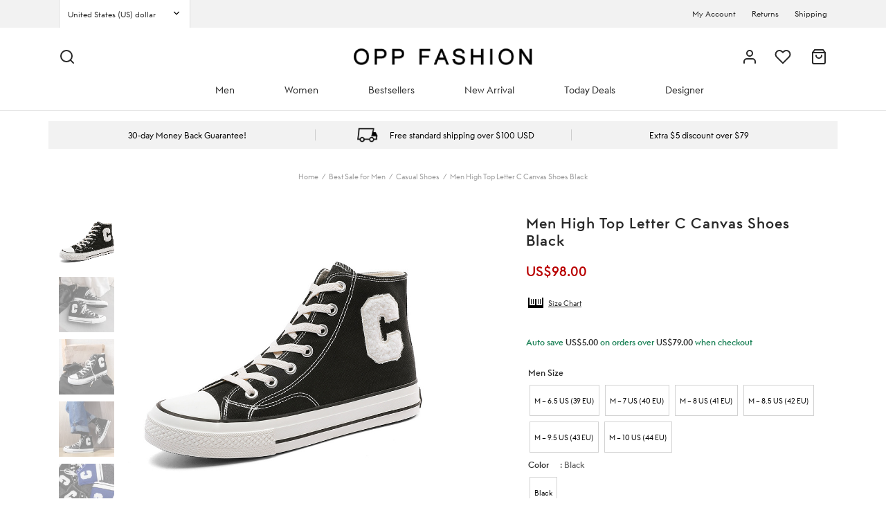

--- FILE ---
content_type: text/html; charset=UTF-8
request_url: https://www.oppfashion.com/products/men-high-top-letter-c-canvas-shoes-black/
body_size: 52839
content:

 <!doctype html>
<html dir="ltr" lang="en-US" prefix="og: https://ogp.me/ns#">
<head>
	
	<meta charset="UTF-8" />
	<meta name="viewport" content="width=device-width, initial-scale=1.0, minimum-scale=1.0, maximum-scale=1.0, user-scalable=no">
	<meta name="facebook-domain-verification" content="8x0og0goztfs96x1xvvuafnpxndtse" />
	
	<link rel="profile" href="https://gmpg.org/xfn/11">
	<link rel="pingback" href="https://www.oppfashion.com/xmlrpc.php">
					<script>document.documentElement.className = document.documentElement.className + ' yes-js js_active js'</script>
				<title>Summer Men's High Top Black Canvas Casual Shoes Breathable</title>
	<style>img:is([sizes="auto" i], [sizes^="auto," i]) { contain-intrinsic-size: 3000px 1500px }</style>
	
		<!-- All in One SEO 4.8.5 - aioseo.com -->
	<meta name="description" content="OPPFASHION Men&#039;s Canvas Shoes. Rubber sole. Available in blue, black. Breathable, non-slip, shock absorption, sweat absorption and deodorization. Material stitching, personalized shoelace design. New arrivals, free shipping, fast delivery." />
	<meta name="robots" content="max-image-preview:large" />
	<link rel="canonical" href="https://www.oppfashion.com/products/men-high-top-letter-c-canvas-shoes-black/" />
	<meta name="generator" content="All in One SEO (AIOSEO) 4.8.5" />
		<meta property="og:locale" content="en_US" />
		<meta property="og:site_name" content="OPP Fashion - Out of the Ordinary | Oppfashion Designer Shoes" />
		<meta property="og:type" content="article" />
		<meta property="og:title" content="Summer Men&#039;s High Top Black Canvas Casual Shoes Breathable" />
		<meta property="og:description" content="OPPFASHION Men&#039;s Canvas Shoes. Rubber sole. Available in blue, black. Breathable, non-slip, shock absorption, sweat absorption and deodorization. Material stitching, personalized shoelace design. New arrivals, free shipping, fast delivery." />
		<meta property="og:url" content="https://www.oppfashion.com/products/men-high-top-letter-c-canvas-shoes-black/" />
		<meta property="og:image" content="https://www.oppfashion.com/wp-content/uploads/2024/07/cropped-logo-240704.png" />
		<meta property="og:image:secure_url" content="https://www.oppfashion.com/wp-content/uploads/2024/07/cropped-logo-240704.png" />
		<meta property="article:published_time" content="2022-04-28T01:37:25+00:00" />
		<meta property="article:modified_time" content="2022-05-17T03:27:08+00:00" />
		<meta name="twitter:card" content="summary" />
		<meta name="twitter:title" content="Summer Men&#039;s High Top Black Canvas Casual Shoes Breathable" />
		<meta name="twitter:description" content="OPPFASHION Men&#039;s Canvas Shoes. Rubber sole. Available in blue, black. Breathable, non-slip, shock absorption, sweat absorption and deodorization. Material stitching, personalized shoelace design. New arrivals, free shipping, fast delivery." />
		<meta name="twitter:image" content="https://www.oppfashion.com/wp-content/uploads/2024/07/cropped-logo-240704.png" />
		<script type="application/ld+json" class="aioseo-schema">
			{"@context":"https:\/\/schema.org","@graph":[{"@type":"BreadcrumbList","@id":"https:\/\/www.oppfashion.com\/products\/men-high-top-letter-c-canvas-shoes-black\/#breadcrumblist","itemListElement":[{"@type":"ListItem","@id":"https:\/\/www.oppfashion.com#listItem","position":1,"name":"Home","item":"https:\/\/www.oppfashion.com","nextItem":{"@type":"ListItem","@id":"https:\/\/www.oppfashion.com\/shop\/#listItem","name":"Shop"}},{"@type":"ListItem","@id":"https:\/\/www.oppfashion.com\/shop\/#listItem","position":2,"name":"Shop","item":"https:\/\/www.oppfashion.com\/shop\/","nextItem":{"@type":"ListItem","@id":"https:\/\/www.oppfashion.com\/collections\/men-shoes\/#listItem","name":"Men"},"previousItem":{"@type":"ListItem","@id":"https:\/\/www.oppfashion.com#listItem","name":"Home"}},{"@type":"ListItem","@id":"https:\/\/www.oppfashion.com\/collections\/men-shoes\/#listItem","position":3,"name":"Men","item":"https:\/\/www.oppfashion.com\/collections\/men-shoes\/","nextItem":{"@type":"ListItem","@id":"https:\/\/www.oppfashion.com\/collections\/men-shoes\/men-casual-shoes\/#listItem","name":"Casual Shoes"},"previousItem":{"@type":"ListItem","@id":"https:\/\/www.oppfashion.com\/shop\/#listItem","name":"Shop"}},{"@type":"ListItem","@id":"https:\/\/www.oppfashion.com\/collections\/men-shoes\/men-casual-shoes\/#listItem","position":4,"name":"Casual Shoes","item":"https:\/\/www.oppfashion.com\/collections\/men-shoes\/men-casual-shoes\/","nextItem":{"@type":"ListItem","@id":"https:\/\/www.oppfashion.com\/products\/men-high-top-letter-c-canvas-shoes-black\/#listItem","name":"Men High Top Letter C Canvas Shoes Black"},"previousItem":{"@type":"ListItem","@id":"https:\/\/www.oppfashion.com\/collections\/men-shoes\/#listItem","name":"Men"}},{"@type":"ListItem","@id":"https:\/\/www.oppfashion.com\/products\/men-high-top-letter-c-canvas-shoes-black\/#listItem","position":5,"name":"Men High Top Letter C Canvas Shoes Black","previousItem":{"@type":"ListItem","@id":"https:\/\/www.oppfashion.com\/collections\/men-shoes\/men-casual-shoes\/#listItem","name":"Casual Shoes"}}]},{"@type":"ItemPage","@id":"https:\/\/www.oppfashion.com\/products\/men-high-top-letter-c-canvas-shoes-black\/#itempage","url":"https:\/\/www.oppfashion.com\/products\/men-high-top-letter-c-canvas-shoes-black\/","name":"Summer Men's High Top Black Canvas Casual Shoes Breathable","description":"OPPFASHION Men's Canvas Shoes. Rubber sole. Available in blue, black. Breathable, non-slip, shock absorption, sweat absorption and deodorization. Material stitching, personalized shoelace design. New arrivals, free shipping, fast delivery.","inLanguage":"en-US","isPartOf":{"@id":"https:\/\/www.oppfashion.com\/#website"},"breadcrumb":{"@id":"https:\/\/www.oppfashion.com\/products\/men-high-top-letter-c-canvas-shoes-black\/#breadcrumblist"},"image":{"@type":"ImageObject","url":"https:\/\/www.oppfashion.com\/wp-content\/uploads\/2022\/04\/Men-High-Top-Letter-C-Canvas-Shoes-Black.jpg","@id":"https:\/\/www.oppfashion.com\/products\/men-high-top-letter-c-canvas-shoes-black\/#mainImage","width":800,"height":800},"primaryImageOfPage":{"@id":"https:\/\/www.oppfashion.com\/products\/men-high-top-letter-c-canvas-shoes-black\/#mainImage"},"datePublished":"2022-04-28T09:37:25+08:00","dateModified":"2022-05-17T11:27:08+08:00"},{"@type":"Organization","@id":"https:\/\/www.oppfashion.com\/#organization","name":"OPP Fashion","description":"Out of the Ordinary | Oppfashion Designer Shoes","url":"https:\/\/www.oppfashion.com\/","logo":{"@type":"ImageObject","url":"https:\/\/www.oppfashion.com\/wp-content\/uploads\/2024\/07\/cropped-logo-240704.png","@id":"https:\/\/www.oppfashion.com\/products\/men-high-top-letter-c-canvas-shoes-black\/#organizationLogo","width":859,"height":80},"image":{"@id":"https:\/\/www.oppfashion.com\/products\/men-high-top-letter-c-canvas-shoes-black\/#organizationLogo"}},{"@type":"WebSite","@id":"https:\/\/www.oppfashion.com\/#website","url":"https:\/\/www.oppfashion.com\/","name":"OPP Fashion","description":"Out of the Ordinary | Oppfashion Designer Shoes","inLanguage":"en-US","publisher":{"@id":"https:\/\/www.oppfashion.com\/#organization"}}]}
		</script>
		<!-- All in One SEO -->

<link rel='dns-prefetch' href='//www.oppfashion.com' />
<link rel='dns-prefetch' href='//maps.googleapis.com' />
<link rel='dns-prefetch' href='//assets.pinterest.com' />
<link rel='dns-prefetch' href='//fonts.googleapis.com' />
<link rel='dns-prefetch' href='//fonts.gstatic.com' />
<link rel='dns-prefetch' href='//stats.wp.com' />
<link rel='dns-prefetch' href='//www.google-analytics.com' />
<link rel='dns-prefetch' href='//pixel.wp.com' />
<link rel='dns-prefetch' href='//stats.g.doubleclick.net' />

<link rel="alternate" type="application/rss+xml" title="OPP Fashion &raquo; Feed" href="https://www.oppfashion.com/feed/" />
<link rel="alternate" type="application/rss+xml" title="OPP Fashion &raquo; Comments Feed" href="https://www.oppfashion.com/comments/feed/" />
<link rel='stylesheet' id='woocommerce-multi-currency-css' href='https://www.oppfashion.com/wp-content/plugins/woocommerce-multi-currency/css/woocommerce-multi-currency.min.css?ver=2.1.11' media='all' />
<style id='woocommerce-multi-currency-inline-css'>
.woocommerce-multi-currency .wmc-list-currencies .wmc-currency.wmc-active,.woocommerce-multi-currency .wmc-list-currencies .wmc-currency:hover {background: #f78080 !important;}
		.woocommerce-multi-currency .wmc-list-currencies .wmc-currency,.woocommerce-multi-currency .wmc-title, .woocommerce-multi-currency.wmc-price-switcher a {background: #212121 !important;}
		.woocommerce-multi-currency .wmc-title, .woocommerce-multi-currency .wmc-list-currencies .wmc-currency span,.woocommerce-multi-currency .wmc-list-currencies .wmc-currency a,.woocommerce-multi-currency.wmc-price-switcher a {color: #ffffff !important;}.woocommerce-multi-currency.wmc-shortcode .wmc-currency{background-color:#ffffff;color:#212121}.woocommerce-multi-currency.wmc-shortcode .wmc-current-currency{background-color:#ffffff;color:#212121}.woocommerce-multi-currency.wmc-shortcode.vertical-currency-symbols-circle .wmc-currency-wrapper:hover .wmc-sub-currency {animation: height_slide 1000ms;}@keyframes height_slide {0% {height: 0;} 100% {height: 1000%;} }
</style>
<style id='wp-emoji-styles-inline-css'>

	img.wp-smiley, img.emoji {
		display: inline !important;
		border: none !important;
		box-shadow: none !important;
		height: 1em !important;
		width: 1em !important;
		margin: 0 0.07em !important;
		vertical-align: -0.1em !important;
		background: none !important;
		padding: 0 !important;
	}
</style>
<link rel='stylesheet' id='wp-block-library-css' href='https://www.oppfashion.com/wp-includes/css/dist/block-library/style.min.css?ver=6.8.3' media='all' />
<style id='wp-block-library-theme-inline-css'>
.wp-block-audio :where(figcaption){color:#555;font-size:13px;text-align:center}.is-dark-theme .wp-block-audio :where(figcaption){color:#ffffffa6}.wp-block-audio{margin:0 0 1em}.wp-block-code{border:1px solid #ccc;border-radius:4px;font-family:Menlo,Consolas,monaco,monospace;padding:.8em 1em}.wp-block-embed :where(figcaption){color:#555;font-size:13px;text-align:center}.is-dark-theme .wp-block-embed :where(figcaption){color:#ffffffa6}.wp-block-embed{margin:0 0 1em}.blocks-gallery-caption{color:#555;font-size:13px;text-align:center}.is-dark-theme .blocks-gallery-caption{color:#ffffffa6}:root :where(.wp-block-image figcaption){color:#555;font-size:13px;text-align:center}.is-dark-theme :root :where(.wp-block-image figcaption){color:#ffffffa6}.wp-block-image{margin:0 0 1em}.wp-block-pullquote{border-bottom:4px solid;border-top:4px solid;color:currentColor;margin-bottom:1.75em}.wp-block-pullquote cite,.wp-block-pullquote footer,.wp-block-pullquote__citation{color:currentColor;font-size:.8125em;font-style:normal;text-transform:uppercase}.wp-block-quote{border-left:.25em solid;margin:0 0 1.75em;padding-left:1em}.wp-block-quote cite,.wp-block-quote footer{color:currentColor;font-size:.8125em;font-style:normal;position:relative}.wp-block-quote:where(.has-text-align-right){border-left:none;border-right:.25em solid;padding-left:0;padding-right:1em}.wp-block-quote:where(.has-text-align-center){border:none;padding-left:0}.wp-block-quote.is-large,.wp-block-quote.is-style-large,.wp-block-quote:where(.is-style-plain){border:none}.wp-block-search .wp-block-search__label{font-weight:700}.wp-block-search__button{border:1px solid #ccc;padding:.375em .625em}:where(.wp-block-group.has-background){padding:1.25em 2.375em}.wp-block-separator.has-css-opacity{opacity:.4}.wp-block-separator{border:none;border-bottom:2px solid;margin-left:auto;margin-right:auto}.wp-block-separator.has-alpha-channel-opacity{opacity:1}.wp-block-separator:not(.is-style-wide):not(.is-style-dots){width:100px}.wp-block-separator.has-background:not(.is-style-dots){border-bottom:none;height:1px}.wp-block-separator.has-background:not(.is-style-wide):not(.is-style-dots){height:2px}.wp-block-table{margin:0 0 1em}.wp-block-table td,.wp-block-table th{word-break:normal}.wp-block-table :where(figcaption){color:#555;font-size:13px;text-align:center}.is-dark-theme .wp-block-table :where(figcaption){color:#ffffffa6}.wp-block-video :where(figcaption){color:#555;font-size:13px;text-align:center}.is-dark-theme .wp-block-video :where(figcaption){color:#ffffffa6}.wp-block-video{margin:0 0 1em}:root :where(.wp-block-template-part.has-background){margin-bottom:0;margin-top:0;padding:1.25em 2.375em}
</style>
<style id='classic-theme-styles-inline-css'>
/*! This file is auto-generated */
.wp-block-button__link{color:#fff;background-color:#32373c;border-radius:9999px;box-shadow:none;text-decoration:none;padding:calc(.667em + 2px) calc(1.333em + 2px);font-size:1.125em}.wp-block-file__button{background:#32373c;color:#fff;text-decoration:none}
</style>
<link rel='stylesheet' id='jquery-selectBox-css' href='https://www.oppfashion.com/wp-content/plugins/yith-woocommerce-wishlist/assets/css/jquery.selectBox.css?ver=1.2.0' media='all' />
<link rel='stylesheet' id='yith-wcwl-font-awesome-css' href='https://www.oppfashion.com/wp-content/plugins/yith-woocommerce-wishlist/assets/css/font-awesome.css?ver=4.7.0' media='all' />
<link rel='stylesheet' id='woocommerce_prettyPhoto_css-css' href='//www.oppfashion.com/wp-content/plugins/woocommerce/assets/css/prettyPhoto.css?ver=3.1.6' media='all' />
<link rel='stylesheet' id='yith-wcwl-main-css' href='https://www.oppfashion.com/wp-content/plugins/yith-woocommerce-wishlist/assets/css/style.css?ver=3.35.0' media='all' />
<style id='yith-wcwl-main-inline-css'>
.yith-wcwl-share li a{color: #FFFFFF;}.yith-wcwl-share li a:hover{color: #FFFFFF;}.yith-wcwl-share a.facebook{background: #39599E; background-color: #39599E;}.yith-wcwl-share a.facebook:hover{background: #595A5A; background-color: #595A5A;}.yith-wcwl-share a.twitter{background: #45AFE2; background-color: #45AFE2;}.yith-wcwl-share a.twitter:hover{background: #595A5A; background-color: #595A5A;}.yith-wcwl-share a.pinterest{background: #AB2E31; background-color: #AB2E31;}.yith-wcwl-share a.pinterest:hover{background: #595A5A; background-color: #595A5A;}.yith-wcwl-share a.email{background: #FBB102; background-color: #FBB102;}.yith-wcwl-share a.email:hover{background: #595A5A; background-color: #595A5A;}.yith-wcwl-share a.whatsapp{background: #00A901; background-color: #00A901;}.yith-wcwl-share a.whatsapp:hover{background: #595A5A; background-color: #595A5A;}
</style>
<link rel='stylesheet' id='cr-frontend-css-css' href='https://www.oppfashion.com/wp-content/plugins/customer-reviews-woocommerce/css/frontend.css?ver=5.54.0' media='all' />
<link rel='stylesheet' id='cr-badges-css-css' href='https://www.oppfashion.com/wp-content/plugins/customer-reviews-woocommerce/css/badges.css?ver=5.54.0' media='all' />
<style id='global-styles-inline-css'>
:root{--wp--preset--aspect-ratio--square: 1;--wp--preset--aspect-ratio--4-3: 4/3;--wp--preset--aspect-ratio--3-4: 3/4;--wp--preset--aspect-ratio--3-2: 3/2;--wp--preset--aspect-ratio--2-3: 2/3;--wp--preset--aspect-ratio--16-9: 16/9;--wp--preset--aspect-ratio--9-16: 9/16;--wp--preset--color--black: #000000;--wp--preset--color--cyan-bluish-gray: #abb8c3;--wp--preset--color--white: #ffffff;--wp--preset--color--pale-pink: #f78da7;--wp--preset--color--vivid-red: #cf2e2e;--wp--preset--color--luminous-vivid-orange: #ff6900;--wp--preset--color--luminous-vivid-amber: #fcb900;--wp--preset--color--light-green-cyan: #7bdcb5;--wp--preset--color--vivid-green-cyan: #00d084;--wp--preset--color--pale-cyan-blue: #8ed1fc;--wp--preset--color--vivid-cyan-blue: #0693e3;--wp--preset--color--vivid-purple: #9b51e0;--wp--preset--color--gutenberg-white: #ffffff;--wp--preset--color--gutenberg-shade: #f8f8f8;--wp--preset--color--gutenberg-gray: #777777;--wp--preset--color--gutenberg-dark: #2b2b2b;--wp--preset--color--gutenberg-accent: #b9a16b;--wp--preset--gradient--vivid-cyan-blue-to-vivid-purple: linear-gradient(135deg,rgba(6,147,227,1) 0%,rgb(155,81,224) 100%);--wp--preset--gradient--light-green-cyan-to-vivid-green-cyan: linear-gradient(135deg,rgb(122,220,180) 0%,rgb(0,208,130) 100%);--wp--preset--gradient--luminous-vivid-amber-to-luminous-vivid-orange: linear-gradient(135deg,rgba(252,185,0,1) 0%,rgba(255,105,0,1) 100%);--wp--preset--gradient--luminous-vivid-orange-to-vivid-red: linear-gradient(135deg,rgba(255,105,0,1) 0%,rgb(207,46,46) 100%);--wp--preset--gradient--very-light-gray-to-cyan-bluish-gray: linear-gradient(135deg,rgb(238,238,238) 0%,rgb(169,184,195) 100%);--wp--preset--gradient--cool-to-warm-spectrum: linear-gradient(135deg,rgb(74,234,220) 0%,rgb(151,120,209) 20%,rgb(207,42,186) 40%,rgb(238,44,130) 60%,rgb(251,105,98) 80%,rgb(254,248,76) 100%);--wp--preset--gradient--blush-light-purple: linear-gradient(135deg,rgb(255,206,236) 0%,rgb(152,150,240) 100%);--wp--preset--gradient--blush-bordeaux: linear-gradient(135deg,rgb(254,205,165) 0%,rgb(254,45,45) 50%,rgb(107,0,62) 100%);--wp--preset--gradient--luminous-dusk: linear-gradient(135deg,rgb(255,203,112) 0%,rgb(199,81,192) 50%,rgb(65,88,208) 100%);--wp--preset--gradient--pale-ocean: linear-gradient(135deg,rgb(255,245,203) 0%,rgb(182,227,212) 50%,rgb(51,167,181) 100%);--wp--preset--gradient--electric-grass: linear-gradient(135deg,rgb(202,248,128) 0%,rgb(113,206,126) 100%);--wp--preset--gradient--midnight: linear-gradient(135deg,rgb(2,3,129) 0%,rgb(40,116,252) 100%);--wp--preset--font-size--small: 13px;--wp--preset--font-size--medium: 20px;--wp--preset--font-size--large: 36px;--wp--preset--font-size--x-large: 42px;--wp--preset--spacing--20: 0.44rem;--wp--preset--spacing--30: 0.67rem;--wp--preset--spacing--40: 1rem;--wp--preset--spacing--50: 1.5rem;--wp--preset--spacing--60: 2.25rem;--wp--preset--spacing--70: 3.38rem;--wp--preset--spacing--80: 5.06rem;--wp--preset--shadow--natural: 6px 6px 9px rgba(0, 0, 0, 0.2);--wp--preset--shadow--deep: 12px 12px 50px rgba(0, 0, 0, 0.4);--wp--preset--shadow--sharp: 6px 6px 0px rgba(0, 0, 0, 0.2);--wp--preset--shadow--outlined: 6px 6px 0px -3px rgba(255, 255, 255, 1), 6px 6px rgba(0, 0, 0, 1);--wp--preset--shadow--crisp: 6px 6px 0px rgba(0, 0, 0, 1);}:where(.is-layout-flex){gap: 0.5em;}:where(.is-layout-grid){gap: 0.5em;}body .is-layout-flex{display: flex;}.is-layout-flex{flex-wrap: wrap;align-items: center;}.is-layout-flex > :is(*, div){margin: 0;}body .is-layout-grid{display: grid;}.is-layout-grid > :is(*, div){margin: 0;}:where(.wp-block-columns.is-layout-flex){gap: 2em;}:where(.wp-block-columns.is-layout-grid){gap: 2em;}:where(.wp-block-post-template.is-layout-flex){gap: 1.25em;}:where(.wp-block-post-template.is-layout-grid){gap: 1.25em;}.has-black-color{color: var(--wp--preset--color--black) !important;}.has-cyan-bluish-gray-color{color: var(--wp--preset--color--cyan-bluish-gray) !important;}.has-white-color{color: var(--wp--preset--color--white) !important;}.has-pale-pink-color{color: var(--wp--preset--color--pale-pink) !important;}.has-vivid-red-color{color: var(--wp--preset--color--vivid-red) !important;}.has-luminous-vivid-orange-color{color: var(--wp--preset--color--luminous-vivid-orange) !important;}.has-luminous-vivid-amber-color{color: var(--wp--preset--color--luminous-vivid-amber) !important;}.has-light-green-cyan-color{color: var(--wp--preset--color--light-green-cyan) !important;}.has-vivid-green-cyan-color{color: var(--wp--preset--color--vivid-green-cyan) !important;}.has-pale-cyan-blue-color{color: var(--wp--preset--color--pale-cyan-blue) !important;}.has-vivid-cyan-blue-color{color: var(--wp--preset--color--vivid-cyan-blue) !important;}.has-vivid-purple-color{color: var(--wp--preset--color--vivid-purple) !important;}.has-black-background-color{background-color: var(--wp--preset--color--black) !important;}.has-cyan-bluish-gray-background-color{background-color: var(--wp--preset--color--cyan-bluish-gray) !important;}.has-white-background-color{background-color: var(--wp--preset--color--white) !important;}.has-pale-pink-background-color{background-color: var(--wp--preset--color--pale-pink) !important;}.has-vivid-red-background-color{background-color: var(--wp--preset--color--vivid-red) !important;}.has-luminous-vivid-orange-background-color{background-color: var(--wp--preset--color--luminous-vivid-orange) !important;}.has-luminous-vivid-amber-background-color{background-color: var(--wp--preset--color--luminous-vivid-amber) !important;}.has-light-green-cyan-background-color{background-color: var(--wp--preset--color--light-green-cyan) !important;}.has-vivid-green-cyan-background-color{background-color: var(--wp--preset--color--vivid-green-cyan) !important;}.has-pale-cyan-blue-background-color{background-color: var(--wp--preset--color--pale-cyan-blue) !important;}.has-vivid-cyan-blue-background-color{background-color: var(--wp--preset--color--vivid-cyan-blue) !important;}.has-vivid-purple-background-color{background-color: var(--wp--preset--color--vivid-purple) !important;}.has-black-border-color{border-color: var(--wp--preset--color--black) !important;}.has-cyan-bluish-gray-border-color{border-color: var(--wp--preset--color--cyan-bluish-gray) !important;}.has-white-border-color{border-color: var(--wp--preset--color--white) !important;}.has-pale-pink-border-color{border-color: var(--wp--preset--color--pale-pink) !important;}.has-vivid-red-border-color{border-color: var(--wp--preset--color--vivid-red) !important;}.has-luminous-vivid-orange-border-color{border-color: var(--wp--preset--color--luminous-vivid-orange) !important;}.has-luminous-vivid-amber-border-color{border-color: var(--wp--preset--color--luminous-vivid-amber) !important;}.has-light-green-cyan-border-color{border-color: var(--wp--preset--color--light-green-cyan) !important;}.has-vivid-green-cyan-border-color{border-color: var(--wp--preset--color--vivid-green-cyan) !important;}.has-pale-cyan-blue-border-color{border-color: var(--wp--preset--color--pale-cyan-blue) !important;}.has-vivid-cyan-blue-border-color{border-color: var(--wp--preset--color--vivid-cyan-blue) !important;}.has-vivid-purple-border-color{border-color: var(--wp--preset--color--vivid-purple) !important;}.has-vivid-cyan-blue-to-vivid-purple-gradient-background{background: var(--wp--preset--gradient--vivid-cyan-blue-to-vivid-purple) !important;}.has-light-green-cyan-to-vivid-green-cyan-gradient-background{background: var(--wp--preset--gradient--light-green-cyan-to-vivid-green-cyan) !important;}.has-luminous-vivid-amber-to-luminous-vivid-orange-gradient-background{background: var(--wp--preset--gradient--luminous-vivid-amber-to-luminous-vivid-orange) !important;}.has-luminous-vivid-orange-to-vivid-red-gradient-background{background: var(--wp--preset--gradient--luminous-vivid-orange-to-vivid-red) !important;}.has-very-light-gray-to-cyan-bluish-gray-gradient-background{background: var(--wp--preset--gradient--very-light-gray-to-cyan-bluish-gray) !important;}.has-cool-to-warm-spectrum-gradient-background{background: var(--wp--preset--gradient--cool-to-warm-spectrum) !important;}.has-blush-light-purple-gradient-background{background: var(--wp--preset--gradient--blush-light-purple) !important;}.has-blush-bordeaux-gradient-background{background: var(--wp--preset--gradient--blush-bordeaux) !important;}.has-luminous-dusk-gradient-background{background: var(--wp--preset--gradient--luminous-dusk) !important;}.has-pale-ocean-gradient-background{background: var(--wp--preset--gradient--pale-ocean) !important;}.has-electric-grass-gradient-background{background: var(--wp--preset--gradient--electric-grass) !important;}.has-midnight-gradient-background{background: var(--wp--preset--gradient--midnight) !important;}.has-small-font-size{font-size: var(--wp--preset--font-size--small) !important;}.has-medium-font-size{font-size: var(--wp--preset--font-size--medium) !important;}.has-large-font-size{font-size: var(--wp--preset--font-size--large) !important;}.has-x-large-font-size{font-size: var(--wp--preset--font-size--x-large) !important;}
:where(.wp-block-post-template.is-layout-flex){gap: 1.25em;}:where(.wp-block-post-template.is-layout-grid){gap: 1.25em;}
:where(.wp-block-columns.is-layout-flex){gap: 2em;}:where(.wp-block-columns.is-layout-grid){gap: 2em;}
:root :where(.wp-block-pullquote){font-size: 1.5em;line-height: 1.6;}
</style>
<link rel='stylesheet' id='auto-fill-css-css' href='https://www.oppfashion.com/wp-content/plugins/checkout-address-autofill-for-woocommerce/assets/css/autofill.css?ver=6.8.3' media='all' />
<link rel='stylesheet' id='contact-form-7-css' href='https://www.oppfashion.com/wp-content/plugins/contact-form-7/includes/css/styles.css?ver=5.9.3' media='all' />
<link rel='stylesheet' id='photoswipe-css' href='https://www.oppfashion.com/wp-content/plugins/woocommerce/assets/css/photoswipe/photoswipe.min.css?ver=10.0.5' media='all' />
<link rel='stylesheet' id='photoswipe-default-skin-css' href='https://www.oppfashion.com/wp-content/plugins/woocommerce/assets/css/photoswipe/default-skin/default-skin.min.css?ver=10.0.5' media='all' />
<style id='woocommerce-inline-inline-css'>
.woocommerce form .form-row .required { visibility: visible; }
</style>
<link rel='stylesheet' id='pinterest-for-woocommerce-pins-css' href='//www.oppfashion.com/wp-content/plugins/pinterest-for-woocommerce/assets/css/frontend/pinterest-for-woocommerce-pins.min.css?ver=1.3.25' media='all' />
<link rel='stylesheet' id='woo-variation-swatches-css' href='https://www.oppfashion.com/wp-content/plugins/woo-variation-swatches/assets/css/frontend.min.css?ver=1721267521' media='all' />
<style id='woo-variation-swatches-inline-css'>
:root {
--wvs-tick:url("data:image/svg+xml;utf8,%3Csvg filter='drop-shadow(0px 0px 2px rgb(0 0 0 / .8))' xmlns='http://www.w3.org/2000/svg'  viewBox='0 0 30 30'%3E%3Cpath fill='none' stroke='%23ffffff' stroke-linecap='round' stroke-linejoin='round' stroke-width='4' d='M4 16L11 23 27 7'/%3E%3C/svg%3E");

--wvs-cross:url("data:image/svg+xml;utf8,%3Csvg filter='drop-shadow(0px 0px 5px rgb(255 255 255 / .6))' xmlns='http://www.w3.org/2000/svg' width='72px' height='72px' viewBox='0 0 24 24'%3E%3Cpath fill='none' stroke='%23ff0000' stroke-linecap='round' stroke-width='0.6' d='M5 5L19 19M19 5L5 19'/%3E%3C/svg%3E");
--wvs-single-product-item-width:30px;
--wvs-single-product-item-height:30px;
--wvs-single-product-item-font-size:16px}
</style>
<link rel='stylesheet' id='brands-styles-css' href='https://www.oppfashion.com/wp-content/plugins/woocommerce/assets/css/brands.css?ver=10.0.5' media='all' />
<link rel='stylesheet' id='goya-grid-css' href='https://www.oppfashion.com/wp-content/themes/goya/assets/css/grid.css?ver=1.0.4.3' media='all' />
<link rel='stylesheet' id='goya-core-css' href='https://www.oppfashion.com/wp-content/themes/goya/assets/css/core.css?ver=1.0.4.3' media='all' />
<link rel='stylesheet' id='goya-icons-css' href='https://www.oppfashion.com/wp-content/themes/goya/assets/icons/theme-icons/style.css?ver=1.0.4.3' media='all' />
<link rel='stylesheet' id='goya-shop-css' href='https://www.oppfashion.com/wp-content/themes/goya/assets/css/shop.css?ver=1.0.4.3' media='all' />
<style id='goya-customizer-styles-inline-css'>
body,blockquote cite,div.vc_progress_bar .vc_single_bar .vc_label,div.vc_toggle_size_sm .vc_toggle_title h4 {font-size:14px;}@media all and (max-width:767px) {input[type="text"], input[type="password"], input[type="number"], input[type="date"], input[type="datetime"], input[type="datetime-local"], input[type="time"], input[type="month"], input[type="week"], input[type="email"], input[type="search"], input[type="tel"], input[type="url"], input.input-text, select, textarea {font-size:16px;}}.wp-caption-text,.woocommerce-breadcrumb,.post.listing .listing_content .post-meta,.footer-bar .footer-bar-content,.side-menu .mobile-widgets p,.side-menu .side-widgets p,.products .product.product-category a div h2 .count,#payment .payment_methods li .payment_box,#payment .payment_methods li a.about_paypal,.et-product-detail .summary .sizing_guide,#reviews .commentlist li .comment-text .woocommerce-review__verified,#reviews .commentlist li .comment-text .woocommerce-review__published-date,.commentlist > li .comment-meta,.widget .type-post .post-meta,.widget_rss .rss-date,.wp-block-latest-comments__comment-date,.wp-block-latest-posts__post-date,.commentlist > li .reply,.comment-reply-title small,.commentlist .bypostauthor .post-author,.commentlist .bypostauthor > .comment-body .fn:after,.et-portfolio.et-portfolio-style-hover-card .type-portfolio .et-portfolio-excerpt {font-size:12px;}h1, h2, h3, h4, h5, h6{color:#2b2b2b;}.button,input[type=submit]{background-color:#2b2b2b;}.et-product-detail .single_add_to_cart_button,.sticky-product-bar .single_add_to_cart_button,.sticky-product-bar .add_to_cart_button,.products:not(.shop_display_list) .et-listing-style4 .after_shop_loop_actions .add_to_cart_button.button,.woocommerce-mini-cart__buttons .button.checkout,.button.checkout-button,#place_order.button,.woocommerce .argmc-wrapper .argmc-nav-buttons .argmc-submit,.wishlist_table .add_to_cart.button {background-color:#181818;}.product-showcase-light-text .showcase-inner .single_add_to_cart_button {color:#111111;background-color:#ffffff;}.button.outlined,.button.outlined:hover,.woocommerce-Reviews .comment-reply-title:hover {color:#282828;opacity:1;}.et-banner .et-banner-content .et-banner-title.color-accent,.et-banner .et-banner-content .et-banner-subtitle.color-accent,.et-banner .et-banner-content .et-banner-link.link.color-accent,.et-banner .et-banner-content .et-banner-link.link.color-accent:hover,.et-banner .et-banner-content .et-banner-link.outlined.color-accent,.et-banner .et-banner-content .et-banner-link.outlined.color-accent:hover {color:#b9a16b;}.et-banner .et-banner-content .et-banner-subtitle.tag_style.color-accent,.et-banner .et-banner-content .et-banner-link.solid.color-accent,.et-banner .et-banner-content .et-banner-link.solid.color-accent:hover {background:#b9a16b;}.et-iconbox.icon-style-background.icon-color-accent .et-feature-icon {background:#b9a16b;}.et-iconbox.icon-style-border.icon-color-accent .et-feature-icon,.et-iconbox.icon-style-simple.icon-color-accent .et-feature-icon {color:#b9a16b;}.et-counter.counter-color-accent .h1,.et-counter.icon-color-accent i {color:#b9a16b;}.et_btn.solid.color-accent {background:#b9a16b;}.et_btn.link.color-accent,.et_btn.outlined.color-accent,.et_btn.outlined.color-accent:hover {color:#b9a16b;}.et-animatype.color-accent .et-animated-entry,.et-stroketype.color-accent *{color:#b9a16b;}.slick-prev:hover,.slick-next:hover,.flex-prev:hover,.flex-next:hover,.mfp-wrap.quick-search .mfp-content [type="submit"],.et-close,.single-product .pswp__button:hover,.content404 h4,.woocommerce-tabs .tabs li a span,.woo-variation-gallery-wrapper .woo-variation-gallery-trigger:hover:after,.mobile-menu li.menu-item-has-children.active > .et-menu-toggle:after,.mobile-menu li.menu-item-has-children > .et-menu-toggle:hover,.remove:hover, a.remove:hover,span.minicart-counter.et-count-zero,.tag-cloud-link .tag-link-count,.star-rating > span:before,.comment-form-rating .stars > span:before,.wpmc-tabs-wrapper li.wpmc-tab-item.current,div.argmc-wrapper .tab-completed-icon:before,div.argmc-wrapper .argmc-tab-item.completed .argmc-tab-number,.widget .wc-layered-nav-rating.chosen,.widget ul li.active,.woocommerce .widget_layered_nav ul.yith-wcan-list li.chosen a,.woocommerce .widget_layered_nav ul.yith-wcan-label li.chosen a,.widget.widget_layered_nav li.chosen a, .widget.widget_layered_nav li.current-cat a,.widget.widget_layered_nav_filters li.chosen a,.widget.widget_layered_nav_filters li.current-cat a,.et-wp-gallery-popup .mfp-arrow {color:#b9a16b;}.accent-color:not(.fancy-tag),.accent-color:not(.fancy-tag) .wpb_wrapper > h1,.accent-color:not(.fancy-tag) .wpb_wrapper > h2,.accent-color:not(.fancy-tag) .wpb_wrapper > h3,.accent-color:not(.fancy-tag) .wpb_wrapper > h4,.accent-color:not(.fancy-tag) .wpb_wrapper > h5,.accent-color:not(.fancy-tag) .wpb_wrapper > h6,.accent-color:not(.fancy-tag) .wpb_wrapper > p {color:#b9a16b !important;}.accent-color.fancy-tag,.wpb_text_column .accent-color.fancy-tag:last-child,.accent-color.fancy-tag .wpb_wrapper > h1,.accent-color.fancy-tag .wpb_wrapper > h2,.accent-color.fancy-tag .wpb_wrapper > h3,.accent-color.fancy-tag .wpb_wrapper > h4,.accent-color.fancy-tag .wpb_wrapper > h5,.accent-color.fancy-tag .wpb_wrapper > h6,.accent-color.fancy-tag .wpb_wrapper > p {background-color:#b9a16b;}.wpmc-tabs-wrapper li.wpmc-tab-item.current .wpmc-tab-number,.wpmc-tabs-wrapper li.wpmc-tab-item.current:before,.tag-cloud-link:hover,div.argmc-wrapper .argmc-tab-item.completed .argmc-tab-number,div.argmc-wrapper .argmc-tab-item.current .argmc-tab-number,div.argmc-wrapper .argmc-tab-item.last.current + .argmc-tab-item:hover .argmc-tab-number,.woocommerce .widget_layered_nav ul.yith-wcan-list li.chosen a,.woocommerce .widget_layered_nav ul.yith-wcan-label li.chosen a,.widget.widget_layered_nav li.chosen a,.widget.widget_layered_nav li.current-cat a,.widget.widget_layered_nav_filters li.chosen a,.widget.widget_layered_nav_filters li.current-cat a,.widget.widget_layered_nav .et-widget-color-filter li.chosen a:hover:before,.woocommerce-product-gallery .flex-control-thumbs li img.flex-active {border-color:#b9a16b;}.mfp-close.scissors-close:hover:before,.mfp-close.scissors-close:hover:after,.remove:hover:before,.remove:hover:after,#side-cart .remove:hover:before,#side-cart .remove:hover:after,#side-cart.dark .remove:hover:before,#side-cart.dark .remove:hover:after,#side-filters.ajax-loader .et-close,.vc_progress_bar.vc_progress-bar-color-bar_orange .vc_single_bar span.vc_bar,span.minicart-counter,.filter-trigger .et-active-filters-count,.et-active-filters-count,div.argmc-wrapper .argmc-tab-item.current .argmc-tab-number,div.argmc-wrapper .argmc-tab-item.visited:hover .argmc-tab-number,div.argmc-wrapper .argmc-tab-item.last.current + .argmc-tab-item:hover .argmc-tab-number,.slick-dots li button:hover,.wpb_column.et-light-column .postline:before,.wpb_column.et-light-column .postline-medium:before,.wpb_column.et-light-column .postline-large:before,.et-feat-video-btn:hover .et-featured-video-icon:after,.post.type-post.sticky .entry-title a:after {background-color:#b9a16b;}div.argmc-wrapper .argmc-tab-item.visited:before {border-bottom-color:#b9a16b;}.yith-wcan-loading:after,.blockUI.blockOverlay:after,.easyzoom-notice:after,.woocommerce-product-gallery__wrapper .slick:after,.add_to_cart_button.loading:after,.et-loader:after {background-color:#b9a16b;}.fancy-title,h1.fancy-title,h2.fancy-title,h3.fancy-title,h4.fancy-title,h5.fancy-title,h6.fancy-title {color:#b9a16b}.fancy-tag,h1.fancy-tag,h2.fancy-tag,h3.fancy-tag,h4.fancy-tag,h5.fancy-tag,h6.fancy-tag {background-color:#b9a16b}@media only screen and (min-width:992px) {.header,.header-spacer,.product-header-spacer {height:120px;}.page-header-transparent .hero-header .hero-title {padding-top:120px;}.et-product-detail.et-product-layout-no-padding.product-header-transparent .showcase-inner .product-information {padding-top:120px;}.header_on_scroll:not(.megamenu-active) .header,.header_on_scroll:not(.megamenu-active) .header-spacer,.header_on_scroll:not(.megamenu-active) .product-header-spacer {height:90px;}}@media only screen and (max-width:991px) {.header,.header_on_scroll .header,.header-spacer,.product-header-spacer {height:70px;}.page-header-transparent .hero-header .hero-title {padding-top:70px;}}@media screen and (min-width:576px) and (max-width:767px) {.sticky-product-bar {height:70px;}.product-bar-visible.single-product.fixed-product-bar-bottom .footer {margin-bottom:70px;}.product-bar-visible.single-product.fixed-product-bar-bottom #scroll_to_top.active {bottom:80px;}}.header .menu-holder {min-height:36px;}@media only screen and (max-width:767px) {.header .menu-holder {min-height:24px;}}.header .logolink .logoimg {max-height:24px;}@media only screen and (max-width:767px) {.header .logolink .logoimg {max-height:16px;}}@media only screen and (min-width:992px) { .header_on_scroll:not(.megamenu-active) .header .logolink .logoimg { max-height:36px; }}.top-bar {background-color:#f2f2f2;height:40px;line-height:40px;}.top-bar,.top-bar a,.top-bar button,.top-bar .selected {color:#2b2b2b;}.et-global-campaign {background-color:#ffffff;color:#222;height:40px;}.et-global-campaign .remove:before,.et-global-campaign .remove:after {background-color:#ffffff;}.page-header-regular .header,.header_on_scroll .header {background-color:#ffffff;}@media only screen and (max-width:576px) {.page-header-transparent:not(.header-transparent-mobiles):not(.header_on_scroll) .header {background-color:#ffffff;}}.header a,.header .menu-toggle,.header .goya-search button {color:#282828;}@media only screen and (max-width:767px) {.sticky-header-light .header .menu-toggle:hover,.header-transparent-mobiles.sticky-header-light.header_on_scroll .header a.icon,.header-transparent-mobiles.sticky-header-light.header_on_scroll .header .menu-toggle,.header-transparent-mobiles.light-title:not(.header_on_scroll) .header a.icon,.header-transparent-mobiles.light-title:not(.header_on_scroll) .header .menu-toggle {color:#ffffff;}}@media only screen and (min-width:768px) {.light-title:not(.header_on_scroll) .header .site-title,.light-title:not(.header_on_scroll) .header .et-header-menu>li> a,.sticky-header-light.header_on_scroll .header .et-header-menu>li> a,.light-title:not(.header_on_scroll) span.minicart-counter.et-count-zero,.sticky-header-light.header_on_scroll .header .icon,.sticky-header-light.header_on_scroll .header .menu-toggle,.light-title:not(.header_on_scroll) .header .icon,.light-title:not(.header_on_scroll) .header .menu-toggle {color:#ffffff;}}.et-header-menu .menu-label,.mobile-menu .menu-label {background-color:#bbbbbb;}.et-header-menu ul.sub-menu:before,.et-header-menu .sub-menu .sub-menu {background-color:#ffffff;}.et-header-menu>li.menu-item-has-children > a:after {border-bottom-color:#ffffff;}.et-header-menu ul.sub-menu li a {color:#444444;}.side-panel .mobile-bar,.side-panel .mobile-bar.dark {background:#f8f8f8;}.side-mobile-menu,.side-mobile-menu.dark { background:#ffffff;}.side-fullscreen-menu,.side-fullscreen-menu.dark { background:#ffffff;}.site-footer,.site-footer.dark {background-color:#ffffff;}.site-footer .footer-bar.custom-color-1,.site-footer .footer-bar.custom-color-1.dark {background-color:#ffffff;}.mfp #et-quickview {max-width:960px;}.et-shop-widget-scroll{max-height:300px;}.star-rating > span:before,.comment-form-rating .stars > span:before {color:#282828;}.product-inner .badge.onsale,.wc-block-grid .wc-block-grid__products .wc-block-grid__product .wc-block-grid__product-onsale {color:#ef5c5c;background-color:#ffffff;}.et-product-detail .summary .badge.onsale {border-color:#ef5c5c;}.product-inner .badge.new {color:#585858;background-color:#ffffff;}.product-inner .badge.out-of-stock {color:#585858;background-color:#ffffff;}@media screen and (min-width:768px) {}.et-blog.hero-header .hero-title {background-color:#f8f8f8;}}?>.post.post-detail.hero-title .post-featured.title-wrap {background-color:#f8f8f8;}.has-gutenberg-white-color { color:#ffffff !important; }.has-gutenberg-white-background-color { background-color:#ffffff; }.wp-block-button.outlined .has-gutenberg-white-color { border-color:#ffffff !important; background-color:transparent !important; }.has-gutenberg-shade-color { color:#f8f8f8 !important; }.has-gutenberg-shade-background-color { background-color:#f8f8f8; }.wp-block-button.outlined .has-gutenberg-shade-color { border-color:#f8f8f8 !important; background-color:transparent !important; }.has-gutenberg-gray-color { color:#777777 !important; }.has-gutenberg-gray-background-color { background-color:#777777; }.wp-block-button.outlined .has-gutenberg-gray-color { border-color:#777777 !important; background-color:transparent !important; }.has-gutenberg-dark-color { color:#2b2b2b !important; }.has-gutenberg-dark-background-color { background-color:#2b2b2b; }.wp-block-button.outlined .has-gutenberg-dark-color { border-color:#2b2b2b !important; background-color:transparent !important; }.has-gutenberg-accent-color { color:#b9a16b !important; }.has-gutenberg-accent-background-color { background-color:#b9a16b; }.wp-block-button.outlined .has-gutenberg-accent-color { border-color:#b9a16b !important; background-color:transparent !important; }.commentlist .bypostauthor > .comment-body .fn:after {content:'Post Author';}.et-inline-validation-notices .form-row.woocommerce-invalid-required-field:after{content:'Required field';}.post.type-post.sticky .entry-title a:after {content:'Featured';}
</style>
<link rel='stylesheet' id='airwallex-css-css' href='https://www.oppfashion.com/wp-content/plugins/airwallex-online-payments-gateway/assets/css/airwallex-checkout.css?ver=1.23.2' media='all' />
<script type="text/template" id="tmpl-variation-template">
	<div class="woocommerce-variation-description">{{{ data.variation.variation_description }}}</div>
	<div class="woocommerce-variation-price">{{{ data.variation.price_html }}}</div>
	<div class="woocommerce-variation-availability">{{{ data.variation.availability_html }}}</div>
</script>
<script type="text/template" id="tmpl-unavailable-variation-template">
	<p role="alert">Sorry, this product is unavailable. Please choose a different combination.</p>
</script>
<script src="https://www.oppfashion.com/wp-includes/js/jquery/jquery.min.js?ver=3.7.1" id="jquery-core-js"></script>
<script src="https://www.oppfashion.com/wp-includes/js/jquery/jquery-migrate.min.js?ver=3.4.1" id="jquery-migrate-js"></script>
<script id="woocommerce-multi-currency-js-extra">
var wooMultiCurrencyParams = {"enableCacheCompatible":"0","ajaxUrl":"https:\/\/www.oppfashion.com\/wp-admin\/admin-ajax.php","switchByJS":"0"};
</script>
<script src="https://www.oppfashion.com/wp-content/plugins/woocommerce-multi-currency/js/woocommerce-multi-currency.min.js?ver=2.1.11" id="woocommerce-multi-currency-js"></script>
<script src="https://www.oppfashion.com/wp-content/plugins/woocommerce/assets/js/jquery-blockui/jquery.blockUI.min.js?ver=2.7.0-wc.10.0.5" id="jquery-blockui-js" data-wp-strategy="defer"></script>
<script id="wc-add-to-cart-js-extra">
var wc_add_to_cart_params = {"ajax_url":"\/wp-admin\/admin-ajax.php","wc_ajax_url":"\/?wc-ajax=%%endpoint%%","i18n_view_cart":"View cart","cart_url":"https:\/\/www.oppfashion.com\/cart\/","is_cart":"","cart_redirect_after_add":"yes"};
</script>
<script src="https://www.oppfashion.com/wp-content/plugins/woocommerce/assets/js/frontend/add-to-cart.min.js?ver=10.0.5" id="wc-add-to-cart-js" defer data-wp-strategy="defer"></script>
<script src="https://www.oppfashion.com/wp-content/plugins/woocommerce/assets/js/flexslider/jquery.flexslider.min.js?ver=2.7.2-wc.10.0.5" id="flexslider-js" defer data-wp-strategy="defer"></script>
<script src="https://www.oppfashion.com/wp-content/plugins/woocommerce/assets/js/photoswipe/photoswipe.min.js?ver=4.1.1-wc.10.0.5" id="photoswipe-js" defer data-wp-strategy="defer"></script>
<script src="https://www.oppfashion.com/wp-content/plugins/woocommerce/assets/js/photoswipe/photoswipe-ui-default.min.js?ver=4.1.1-wc.10.0.5" id="photoswipe-ui-default-js" defer data-wp-strategy="defer"></script>
<script id="wc-single-product-js-extra">
var wc_single_product_params = {"i18n_required_rating_text":"Please select a rating","i18n_rating_options":["1 of 5 stars","2 of 5 stars","3 of 5 stars","4 of 5 stars","5 of 5 stars"],"i18n_product_gallery_trigger_text":"View full-screen image gallery","review_rating_required":"yes","flexslider":{"rtl":false,"animation":"slide","smoothHeight":true,"directionNav":true,"controlNav":"thumbnails","slideshow":false,"animationSpeed":300,"animationLoop":false,"allowOneSlide":false,"prevText":"<svg xmlns=\"http:\/\/www.w3.org\/2000\/svg\" width=\"24\" height=\"24\" viewBox=\"0 0 24 24\" fill=\"none\" stroke=\"currentColor\" stroke-width=\"2\" stroke-linecap=\"round\" stroke-linejoin=\"round\" class=\"feather feather-chevron-left\"><polyline points=\"15 18 9 12 15 6\"><\/polyline><\/svg>","nextText":"<svg xmlns=\"http:\/\/www.w3.org\/2000\/svg\" width=\"24\" height=\"24\" viewBox=\"0 0 24 24\" fill=\"none\" stroke=\"currentColor\" stroke-width=\"2\" stroke-linecap=\"round\" stroke-linejoin=\"round\" class=\"feather feather-chevron-right\"><polyline points=\"9 18 15 12 9 6\"><\/polyline><\/svg>"},"zoom_enabled":"","zoom_options":[],"photoswipe_enabled":"1","photoswipe_options":{"shareEl":false,"closeOnScroll":false,"history":false,"hideAnimationDuration":0,"showAnimationDuration":0,"showHideOpacity":true,"bgOpacity":1,"loop":false,"closeOnVerticalDrag":false,"barsSize":{"top":0,"bottom":0},"tapToClose":true,"tapToToggleControls":false},"flexslider_enabled":"1"};
</script>
<script src="https://www.oppfashion.com/wp-content/plugins/woocommerce/assets/js/frontend/single-product.min.js?ver=10.0.5" id="wc-single-product-js" defer data-wp-strategy="defer"></script>
<script src="https://www.oppfashion.com/wp-content/plugins/woocommerce/assets/js/js-cookie/js.cookie.min.js?ver=2.1.4-wc.10.0.5" id="js-cookie-js" defer data-wp-strategy="defer"></script>
<script id="woocommerce-js-extra">
var woocommerce_params = {"ajax_url":"\/wp-admin\/admin-ajax.php","wc_ajax_url":"\/?wc-ajax=%%endpoint%%","i18n_password_show":"Show password","i18n_password_hide":"Hide password"};
</script>
<script src="https://www.oppfashion.com/wp-content/plugins/woocommerce/assets/js/frontend/woocommerce.min.js?ver=10.0.5" id="woocommerce-js" defer data-wp-strategy="defer"></script>
<script src="https://www.oppfashion.com/wp-includes/js/underscore.min.js?ver=1.13.7" id="underscore-js"></script>
<script id="wp-util-js-extra">
var _wpUtilSettings = {"ajax":{"url":"\/wp-admin\/admin-ajax.php"}};
</script>
<script src="https://www.oppfashion.com/wp-includes/js/wp-util.min.js?ver=6.8.3" id="wp-util-js"></script>
<script src="https://www.oppfashion.com/wp-content/themes/goya/assets/js/vendor/jquery.cookie.js?ver=1.4.1" id="cookie-js"></script>
<link rel="https://api.w.org/" href="https://www.oppfashion.com/wp-json/" /><link rel="alternate" title="JSON" type="application/json" href="https://www.oppfashion.com/wp-json/wp/v2/product/30711" /><link rel="EditURI" type="application/rsd+xml" title="RSD" href="https://www.oppfashion.com/xmlrpc.php?rsd" />
<link rel='shortlink' href='https://www.oppfashion.com/?p=30711' />
<link rel="alternate" title="oEmbed (JSON)" type="application/json+oembed" href="https://www.oppfashion.com/wp-json/oembed/1.0/embed?url=https%3A%2F%2Fwww.oppfashion.com%2Fproducts%2Fmen-high-top-letter-c-canvas-shoes-black%2F" />
<link rel="alternate" title="oEmbed (XML)" type="text/xml+oembed" href="https://www.oppfashion.com/wp-json/oembed/1.0/embed?url=https%3A%2F%2Fwww.oppfashion.com%2Fproducts%2Fmen-high-top-letter-c-canvas-shoes-black%2F&#038;format=xml" />
<!-- Google Tag Manager -->
<script>(function(w,d,s,l,i){w[l]=w[l]||[];w[l].push({'gtm.start':
new Date().getTime(),event:'gtm.js'});var f=d.getElementsByTagName(s)[0],
j=d.createElement(s),dl=l!='dataLayer'?'&l='+l:'';j.async=true;j.src=
'https://www.googletagmanager.com/gtm.js?id='+i+dl;f.parentNode.insertBefore(j,f);
})(window,document,'script','dataLayer','GTM-WGCBDBW');</script>
<!-- End Google Tag Manager -->
<script charset="UTF-8" id="LA_COLLECT" src="//sdk.51.la/js-sdk-pro.min.js"></script>
<script>LA.init({id:"JfrK6TDDoG3HcrdC",ck:"JfrK6TDDoG3HcrdC"})</script>
<meta name="p:domain_verify" content="a016983a78ea4fc6b65baf0993bb3139"/><meta property="og:url" content="https://www.oppfashion.com/products/men-high-top-letter-c-canvas-shoes-black/" /><meta property="og:site_name" content="OPP Fashion" /><meta property="og:type" content="og:product" /><meta property="og:title" content="Men High Top Letter C Canvas Shoes Black" /><meta property="og:image" content="https://www.oppfashion.com/wp-content/uploads/2022/04/Men-High-Top-Letter-C-Canvas-Shoes-Black.jpg" /><meta property="product:price:currency" content="USD" /><meta property="product:price:amount" content="98" /><meta property="og:description" content="Material: Canvas upper and lining, soft rubber sole, sweat-absorbing insole.
Style: Material stitching, personalized shoelaces.
Fit: Use an ergonomically designed standard size to reduce the trouble of grinding feet and easy to put on and take off.
Suitable: Suitable for party, leisure, walking, running, indoor, sports, outdoor, travel, exercise and other occasions.
Aftersales: Superior materials, handcrafted with advanced technology, strict QC, and 100% satisfied customer service, this is what we are committed to providing our customers. If you have any questions, please contact us by email." /><meta property="og:availability" content="instock" />
<link rel="preload" as="font" href="https://www.oppfashion.com/wp-content/themes/goya/assets/icons/theme-icons/fonts/et-icon.woff?rkbvvo" crossorigin>
<link rel="preload" as="font" href="https://www.oppfashion.com/wp-content/themes/goya/assets/fonts/tonwebxl-body-c8f50ad9.woff2" crossorigin>
<link rel="preload" as="font" href="https://www.oppfashion.com/wp-content/themes/goya/assets/fonts/tonwebxl-bold-b2b3cd17.woff2" crossorigin>		<link rel="preload" as="font" type="font/woff" href="https://www.oppfashion.com/wp-content/themes/goya/assets/icons/theme-icons/fonts/et-icon.woff?rkbvvo" crossorigin="crossorigin">
		<noscript><style>.woocommerce-product-gallery{ opacity: 1 !important; }</style></noscript>
	        <script>(window.gaDevIds=window.gaDevIds||[]).push('5CDcaG');</script>
        			<script  type="text/javascript">
				!function(f,b,e,v,n,t,s){if(f.fbq)return;n=f.fbq=function(){n.callMethod?
					n.callMethod.apply(n,arguments):n.queue.push(arguments)};if(!f._fbq)f._fbq=n;
					n.push=n;n.loaded=!0;n.version='2.0';n.queue=[];t=b.createElement(e);t.async=!0;
					t.src=v;s=b.getElementsByTagName(e)[0];s.parentNode.insertBefore(t,s)}(window,
					document,'script','https://connect.facebook.net/en_US/fbevents.js');
			</script>
			<!-- WooCommerce Facebook Integration Begin -->
			<script  type="text/javascript">

				fbq('init', '921527188038907', {}, {
    "agent": "woocommerce_2-10.0.5-3.5.5"
});

				document.addEventListener( 'DOMContentLoaded', function() {
					// Insert placeholder for events injected when a product is added to the cart through AJAX.
					document.body.insertAdjacentHTML( 'beforeend', '<div class=\"wc-facebook-pixel-event-placeholder\"></div>' );
				}, false );

			</script>
			<!-- WooCommerce Facebook Integration End -->
			<!-- Pinterest Pixel Base Code -->
<script type="text/javascript">
  !function(e){if(!window.pintrk){window.pintrk=function(){window.pintrk.queue.push(Array.prototype.slice.call(arguments))};var n=window.pintrk;n.queue=[],n.version="3.0";var t=document.createElement("script");t.async=!0,t.src=e;var r=document.getElementsByTagName("script")[0];r.parentNode.insertBefore(t,r)}}("https://s.pinimg.com/ct/core.js");

  pintrk('load', '2614054149383', { np: "woocommerce" } );
  pintrk('page');
</script>
<!-- End Pinterest Pixel Base Code -->
<style type="text/css">.broken_link, a.broken_link {
	text-decoration: line-through;
}</style><style type="text/css">
body.custom-background #wrapper { background-color: #ffffff; }
</style>
<script>pintrk( 'track', 'pagevisit' , {"product_id":30711,"product_name":"Men High Top Letter C Canvas Shoes Black","product_price":98,"currency":"USD"});</script><link rel="icon" href="https://www.oppfashion.com/wp-content/uploads/2024/07/cropped-oppfashion-siteicon-1-32x32.jpg" sizes="32x32" />
<link rel="icon" href="https://www.oppfashion.com/wp-content/uploads/2024/07/cropped-oppfashion-siteicon-1-192x192.jpg" sizes="192x192" />
<link rel="apple-touch-icon" href="https://www.oppfashion.com/wp-content/uploads/2024/07/cropped-oppfashion-siteicon-1-180x180.jpg" />
<meta name="msapplication-TileImage" content="https://www.oppfashion.com/wp-content/uploads/2024/07/cropped-oppfashion-siteicon-1-270x270.jpg" />
		<style id="wp-custom-css">
			.tax-product_cat .products .product.post-61539 {
	display:none!important;
}
.woocommerce-review__verifiedAA{display:none!important;}		</style>
		<style id="kirki-inline-styles">.header,.header-spacer,.product-header-spacer{height:120px;}.header .header-bottom{height:60px;max-height:60px;min-height:60px;}.header .logolink .logoimg{max-height:24px;}.top-bar{height:40px;line-height:40px;background-color:#f2f2f2;}.top-bar, .top-bar a, .top-bar button, .top-bar .selected{color:#2b2b2b;}.page-header-regular .header, .header_on_scroll .header{background-color:#ffffff;}.header .goya-search button, .header .et-switcher-container .selected, .header .et-header-text, .header .product.wcml-dropdown li>a, .header .product.wcml-dropdown .wcml-cs-active-currency>a, .header .product.wcml-dropdown .wcml-cs-active-currency:hover>a, .header .product.wcml-dropdown .wcml-cs-active-currency:focus>a,.header .menu-toggle,.header a{color:#282828;}.et-header-menu .menu-label{background-color:#bbbbbb;}.et-header-menu ul.sub-menu li a{color:#444444;}.et-header-menu .sub-menu .sub-menu,.et-header-menu ul.sub-menu:before{background-color:#ffffff;}.et-header-menu>li.menu-item-has-children > a:after{border-bottom-color:#ffffff;}.side-panel .mobile-bar,.side-panel .mobile-bar.dark{background-color:#f8f8f8;}.side-fullscreen-menu,.side-fullscreen-menu.dark{background-color:#ffffff;}.side-mobile-menu li a, .side-mobile-menu .bottom-extras .text, .side-mobile-menu .bottom-extras a, .side-mobile-menu .selected{color:#282828;}.side-menu.side-mobile-menu,.side-menu.side-mobile-menu.dark{background-color:#ffffff;}.site-footer,.site-footer.dark{background-color:#ffffff;}.mfp #et-quickview{max-width:960px;}.mfp-wrap.quick-search .mfp-content [type="submit"], .et-close, .single-product .pswp__button:hover, .content404 h4, .woocommerce-tabs .tabs li a span, .woo-variation-gallery-wrapper .woo-variation-gallery-trigger:hover:after, .mobile-menu li.menu-item-has-children.active > .et-menu-toggle:after, .mobile-menu li.menu-item-has-children > .et-menu-toggle:hover, .remove:hover, a.remove:hover, .minicart-counter.et-count-zero, .tag-cloud-link .tag-link-count, .wpmc-tabs-wrapper li.wpmc-tab-item.current, div.argmc-wrapper .tab-completed-icon:before, .widget .wc-layered-nav-rating.chosen, .widget ul li.active, .woocommerce .widget_layered_nav ul.yith-wcan-list li.chosen a, .woocommerce .widget_layered_nav ul.yith-wcan-label li.chosen a, .widget.widget_layered_nav li.chosen a, .widget.widget_layered_nav li.current-cat a, .widget.widget_layered_nav_filters li.chosen a, .widget.widget_layered_nav_filters li.current-cat a, .et-wp-gallery-popup .mfp-arrow{color:#b9a16b;}.slick-dots li.slick-active button{background-color:#b9a16b;}body, blockquote cite, .et-listing-style1 .product_thumbnail .et-quickview-btn, .products .single_add_to_cart_button.button, .products .add_to_cart_button.button, .products .added_to_cart.button, .side-panel header h6{color:#686868;}.cart-collaterals .woocommerce-shipping-destination strong,#order_review .shop_table,#payment .payment_methods li label, .et-product-detail .summary .variations label, .woocommerce-tabs .tabs li a:hover, .woocommerce-tabs .tabs li.active a, .et-product-detail .product_meta > span *, .sticky-product-bar .variations .label, .et-product-detail .summary .sizing_guide, #side-cart .woocommerce-mini-cart__total, .woocommerce-Price-amount, .cart-collaterals .shipping-calculator-button, .woocommerce-terms-and-conditions-wrapper a, .et-checkout-login-title a, .et-checkout-coupon-title a, .woocommerce-checkout h3, .order_review_heading, .woocommerce-Address-title h3, .woocommerce-MyAccount-content h3, .woocommerce-MyAccount-content legend, .et-product-detail.et-cart-mixed .summary .yith-wcwl-add-to-wishlist > div > a, .et-product-detail.et-cart-stacked .summary .yith-wcwl-add-to-wishlist > div > a, .hentry table th, .entry-content table th, #reviews .commentlist li .comment-text .meta strong, .et-feat-video-btn, #ship-to-different-address label, .woocommerce-account-fields p.create-account label, .et-login-wrapper a, .floating-labels .form-row.float-label input:focus ~ label, .floating-labels .form-row.float-label textarea:focus ~ label, .woocommerce-info, .order_details li strong, table.order_details th, table.order_details a, .variable-items-wrapper .variable-item:not(.radio-variable-item).button-variable-item.selected, .woocommerce-MyAccount-content p a:not(.button), .woocommerce-MyAccount-content header a, .woocommerce-MyAccount-navigation ul li a, .et-MyAccount-user-info .et-username strong, .woocommerce .woocommerce-MyAccount-content .shop_table a, .woocommerce-MyAccount-content .shop_table tr th, mark, .woocommerce-MyAccount-content strong, .product_list_widget a, .search-panel .search-field, .goya-search .search-button-group select{color:#2b2b2b;}input[type=radio]:checked:before, input[type=checkbox]:checked,.select2-container--default .select2-results__option--highlighted[aria-selected]{background-color:#2b2b2b;}label:hover input[type=checkbox], label:hover input[type=radio], input[type="text"]:focus, input[type="password"]:focus, input[type="number"]:focus, input[type="date"]:focus, input[type="datetime"]:focus, input[type="datetime-local"]:focus, input[type="time"]:focus, input[type="month"]:focus, input[type="week"]:focus, input[type="email"]:focus, input[type="search"]:focus, input[type="tel"]:focus, input[type="url"]:focus, input.input-text:focus, select:focus, textarea:focus{border-color:#2b2b2b;}input[type=checkbox]:checked{border-color:#2b2b2b!important;}.et-product-detail .summary .yith-wcwl-add-to-wishlist a .icon svg, .sticky-product-bar .yith-wcwl-add-to-wishlist a .icon svg{stroke:#2b2b2b;}.et-product-detail .summary .yith-wcwl-wishlistaddedbrowse a svg, .et-product-detail .summary .yith-wcwl-wishlistexistsbrowse a svg, .sticky-product-bar .yith-wcwl-wishlistaddedbrowse a svg, .sticky-product-bar .yith-wcwl-wishlistexistsbrowse a svg{fill:#2b2b2b;}.woocommerce-breadcrumb, .woocommerce-breadcrumb a, .widget .wcapf-layered-nav ul li .count, .category_bar .header-active-filters, #reviews .commentlist li .comment-text .woocommerce-review__verified, #reviews .commentlist li .comment-text .woocommerce-review__published-date, .woof_container_inner h4, #side-filters .header-active-filters .active-filters-title, #side-filters .widget h6, .sliding-menu .sliding-menu-back{color:#999999;}h1, h2, h3, h4, h5, h6{color:#2b2b2b;}.yith-wcan-loading:after, .blockUI.blockOverlay:after, .easyzoom-notice:after, .woocommerce-product-gallery__wrapper .slick:after, .add_to_cart_button.loading:after, .et-loader:after, .wcapf-before-update:after, #side-filters.ajax-loader .side-panel-content:after{background-color:#b9a16b;}.et-page-load-overlay .dot3-loader{color:#b9a16b;}.button, input[type=submit], button[type=submit], #side-filters .et-close{background-color:#2b2b2b;}.button, .button:hover, input[type=submit], input[type=submit]:hover{color:#ffffff;}.button.outlined, .button.outlined:hover, .woocommerce-Reviews .comment-reply-title:hover{color:#2b2b2b;}.fancy-title{color:#b9a16b;}.fancy-tag{background-color:#b9a16b;}.et-product-detail .single_add_to_cart_button, .sticky-product-bar .single_add_to_cart_button, .sticky-product-bar .add_to_cart_button, .products:not(.shop_display_list) .et-listing-style4 .after_shop_loop_actions .add_to_cart_button.button, .woocommerce-mini-cart__buttons .button.checkout, .button.checkout-button, #place_order.button, .woocommerce .argmc-wrapper .argmc-nav-buttons .argmc-submit, .wishlist_table .add_to_cart.button{background-color:#181818;}.woocommerce-mini-cart__buttons .button:not(.checkout){color:#181818;}.product-showcase-light-text .showcase-inner .single_add_to_cart_button{background-color:#ffffff;}.product-showcase-light-text .et-product-detail .single_add_to_cart_button{color:#181818;}.shop_bar button, .shop_bar .woocommerce-ordering .select2-container--default .select2-selection--single, .shop_bar .shop-filters .orderby, .shop_bar .woocommerce-ordering:after{color:#282828;}.products .product-title h3 a, .et-product-detail .summary h1{color:#282828;}.products .product_after_title .price ins, .products .product_after_title .price>.amount, .price ins, .price > .amount, .price del, .price .woocommerce-Price-amount{color:#777777;}.star-rating > span:before, .comment-form-rating .stars > span:before{color:#282828;}.product-inner .badge.onsale, .wc-block-grid .wc-block-grid__products .wc-block-grid__product .wc-block-grid__product-onsale{color:#ef5c5c;background-color:#ffffff;}.et-product-detail .summary .badge.onsale{border-color:#ef5c5c;}.product-inner .badge.new{background-color:#ffffff;}.product-inner .badge.out-of-stock{color:#585858;background-color:#ffffff;}input[type="text"], input[type="password"], input[type="number"], input[type="date"], input[type="datetime"], input[type="datetime-local"], input[type="time"], input[type="month"], input[type="week"], input[type="email"], input[type="search"], input[type="tel"], input[type="url"], input.input-text, select, textarea, .wp-block-button__link, .nf-form-cont .nf-form-content .list-select-wrap .nf-field-element > div, .nf-form-cont .nf-form-content input:not([type="button"]), .nf-form-cont .nf-form-content textarea, .nf-form-cont .nf-form-content .submit-wrap .ninja-forms-field, .button, .comment-form-rating, .woocommerce a.ywsl-social, .login a.ywsl-social, input[type=submit], .select2.select2-container--default .select2-selection--single, .woocommerce .woocommerce-MyAccount-content .shop_table .woocommerce-button, .woocommerce .sticky-product-bar .quantity, .woocommerce .et-product-detail .summary .quantity, .et-product-detail .summary .yith-wcwl-add-to-wishlist > div > a, .wishlist_table .add_to_cart.button, .yith-wcwl-add-button a.add_to_wishlist, .yith-wcwl-popup-button a.add_to_wishlist, .wishlist_table a.ask-an-estimate-button, .wishlist-title a.show-title-form, .hidden-title-form a.hide-title-form, .woocommerce .yith-wcwl-wishlist-new button, .wishlist_manage_table a.create-new-wishlist, .wishlist_manage_table button.submit-wishlist-changes, .yith-wcwl-wishlist-search-form button.wishlist-search-button, #side-filters.side-panel .et-close, .header .search-button-group{-webkit-border-radius:0px;-moz-border-radius:0px;border-radius:0px;}body, blockquote cite, div.vc_progress_bar .vc_single_bar .vc_label, div.vc_toggle_size_sm .vc_toggle_title h4{font-size:14px;}.wp-caption-text, .woocommerce-breadcrumb, .post.listing .listing_content .post-meta, .footer-bar .footer-bar-content, .side-menu .mobile-widgets p, .side-menu .side-widgets p, .products .product.product-category a div h2 .count, #payment .payment_methods li .payment_box, #payment .payment_methods li a.about_paypal, .et-product-detail .summary .sizing_guide, #reviews .commentlist li .comment-text .woocommerce-review__verified, #reviews .commentlist li .comment-text .woocommerce-review__published-date, .commentlist > li .comment-meta, .widget .type-post .post-meta, .widget_rss .rss-date, .wp-block-latest-comments__comment-date, .wp-block-latest-posts__post-date, .commentlist > li .reply, .comment-reply-title small, .commentlist .bypostauthor .post-author, .commentlist .bypostauthor > .comment-body .fn:after, .et-portfolio.et-portfolio-style-hover-card .type-portfolio .et-portfolio-excerpt{font-size:12px;}@media only screen and (min-width: 992px){.header_on_scroll:not(.megamenu-active) .header{height:90px;}.header_on_scroll:not(.megamenu-active) .header .logolink .logoimg{max-height:16px;}}@media only screen and (max-width: 991px){.header,.header-spacer,.header_on_scroll .header,.product-header-spacer,.sticky-product-bar{height:70px;}}@media only screen and (max-width: 767px){.header .logolink .logoimg{max-height:16px;}.header-transparent-mobiles.light-title:not(.header_on_scroll) .header .menu-toggle,.header-transparent-mobiles.light-title:not(.header_on_scroll) .header a.icon,.header-transparent-mobiles.sticky-header-light.header_on_scroll .header .menu-toggle,.header-transparent-mobiles.sticky-header-light.header_on_scroll .header a.icon,.sticky-header-light .header .menu-toggle:hover{color:#ffffff;}}@media only screen and (min-width: 768px){.light-title:not(.header_on_scroll) .header .site-title, .light-title:not(.header_on_scroll) .header .et-header-menu > li> a, .sticky-header-light.header_on_scroll .header .et-header-menu > li> a, .light-title:not(.header_on_scroll) span.minicart-counter.et-count-zero, .sticky-header-light.header_on_scroll .header .et-header-text, .sticky-header-light.header_on_scroll .header .et-header-text a, .light-title:not(.header_on_scroll) .header .et-header-text, .light-title:not(.header_on_scroll) .header .et-header-text a, .sticky-header-light.header_on_scroll .header .header .icon, .light-title:not(.header_on_scroll) .header .icon, .sticky-header-light.header_on_scroll .header .menu-toggle, .light-title:not(.header_on_scroll) .header .menu-toggle, .sticky-header-light.header_on_scroll .header .et-switcher-container .selected, .light-title:not(.header_on_scroll) .header .et-switcher-container .selected, .light-title:not(.header_on_scroll) .header .product.wcml-dropdown li>a, .light-title:not(.header_on_scroll) .header .product.wcml-dropdown .wcml-cs-active-currency>a, .light-title:not(.header_on_scroll) .header .product.wcml-dropdown .wcml-cs-active-currency:hover>a, .light-title:not(.header_on_scroll) .header .product.wcml-dropdown .wcml-cs-active-currency:focus>a, .sticky-header-light.header_on_scroll .header .product.wcml-dropdown li>a, .sticky-header-light.header_on_scroll .header .product.wcml-dropdown .wcml-cs-active-currency>a, .sticky-header-light.header_on_scroll .header .product.wcml-dropdown .wcml-cs-active-currency:hover>a, .sticky-header-light.header_on_scroll .header .product.wcml-dropdown .wcml-cs-active-currency:focus>a{color:#ffffff;}}/* cyrillic */
@font-face {
  font-family: 'Jost';
  font-style: normal;
  font-weight: 400;
  font-display: swap;
  src: url(https://www.oppfashion.com/wp-content/fonts/jost/92zPtBhPNqw79Ij1E865zBUv7myjJTVFNIg8mg.woff2) format('woff2');
  unicode-range: U+0301, U+0400-045F, U+0490-0491, U+04B0-04B1, U+2116;
}
/* latin-ext */
@font-face {
  font-family: 'Jost';
  font-style: normal;
  font-weight: 400;
  font-display: swap;
  src: url(https://www.oppfashion.com/wp-content/fonts/jost/92zPtBhPNqw79Ij1E865zBUv7myjJTVPNIg8mg.woff2) format('woff2');
  unicode-range: U+0100-02BA, U+02BD-02C5, U+02C7-02CC, U+02CE-02D7, U+02DD-02FF, U+0304, U+0308, U+0329, U+1D00-1DBF, U+1E00-1E9F, U+1EF2-1EFF, U+2020, U+20A0-20AB, U+20AD-20C0, U+2113, U+2C60-2C7F, U+A720-A7FF;
}
/* latin */
@font-face {
  font-family: 'Jost';
  font-style: normal;
  font-weight: 400;
  font-display: swap;
  src: url(https://www.oppfashion.com/wp-content/fonts/jost/92zPtBhPNqw79Ij1E865zBUv7myjJTVBNIg.woff2) format('woff2');
  unicode-range: U+0000-00FF, U+0131, U+0152-0153, U+02BB-02BC, U+02C6, U+02DA, U+02DC, U+0304, U+0308, U+0329, U+2000-206F, U+20AC, U+2122, U+2191, U+2193, U+2212, U+2215, U+FEFF, U+FFFD;
}/* cyrillic */
@font-face {
  font-family: 'Jost';
  font-style: normal;
  font-weight: 400;
  font-display: swap;
  src: url(https://www.oppfashion.com/wp-content/fonts/jost/92zPtBhPNqw79Ij1E865zBUv7myjJTVFNIg8mg.woff2) format('woff2');
  unicode-range: U+0301, U+0400-045F, U+0490-0491, U+04B0-04B1, U+2116;
}
/* latin-ext */
@font-face {
  font-family: 'Jost';
  font-style: normal;
  font-weight: 400;
  font-display: swap;
  src: url(https://www.oppfashion.com/wp-content/fonts/jost/92zPtBhPNqw79Ij1E865zBUv7myjJTVPNIg8mg.woff2) format('woff2');
  unicode-range: U+0100-02BA, U+02BD-02C5, U+02C7-02CC, U+02CE-02D7, U+02DD-02FF, U+0304, U+0308, U+0329, U+1D00-1DBF, U+1E00-1E9F, U+1EF2-1EFF, U+2020, U+20A0-20AB, U+20AD-20C0, U+2113, U+2C60-2C7F, U+A720-A7FF;
}
/* latin */
@font-face {
  font-family: 'Jost';
  font-style: normal;
  font-weight: 400;
  font-display: swap;
  src: url(https://www.oppfashion.com/wp-content/fonts/jost/92zPtBhPNqw79Ij1E865zBUv7myjJTVBNIg.woff2) format('woff2');
  unicode-range: U+0000-00FF, U+0131, U+0152-0153, U+02BB-02BC, U+02C6, U+02DA, U+02DC, U+0304, U+0308, U+0329, U+2000-206F, U+20AC, U+2122, U+2191, U+2193, U+2212, U+2215, U+FEFF, U+FFFD;
}/* cyrillic */
@font-face {
  font-family: 'Jost';
  font-style: normal;
  font-weight: 400;
  font-display: swap;
  src: url(https://www.oppfashion.com/wp-content/fonts/jost/92zPtBhPNqw79Ij1E865zBUv7myjJTVFNIg8mg.woff2) format('woff2');
  unicode-range: U+0301, U+0400-045F, U+0490-0491, U+04B0-04B1, U+2116;
}
/* latin-ext */
@font-face {
  font-family: 'Jost';
  font-style: normal;
  font-weight: 400;
  font-display: swap;
  src: url(https://www.oppfashion.com/wp-content/fonts/jost/92zPtBhPNqw79Ij1E865zBUv7myjJTVPNIg8mg.woff2) format('woff2');
  unicode-range: U+0100-02BA, U+02BD-02C5, U+02C7-02CC, U+02CE-02D7, U+02DD-02FF, U+0304, U+0308, U+0329, U+1D00-1DBF, U+1E00-1E9F, U+1EF2-1EFF, U+2020, U+20A0-20AB, U+20AD-20C0, U+2113, U+2C60-2C7F, U+A720-A7FF;
}
/* latin */
@font-face {
  font-family: 'Jost';
  font-style: normal;
  font-weight: 400;
  font-display: swap;
  src: url(https://www.oppfashion.com/wp-content/fonts/jost/92zPtBhPNqw79Ij1E865zBUv7myjJTVBNIg.woff2) format('woff2');
  unicode-range: U+0000-00FF, U+0131, U+0152-0153, U+02BB-02BC, U+02C6, U+02DA, U+02DC, U+0304, U+0308, U+0329, U+2000-206F, U+20AC, U+2122, U+2191, U+2193, U+2212, U+2215, U+FEFF, U+FFFD;
}</style><link rel="stylesheet" type="text/css" href="https://www.oppfashion.com/wp-content/themes/goya/assets/css/swiper-bundle.min.css?v=1721267270"><script src="https://www.oppfashion.com/wp-content/themes/goya/assets/js/swiper-bundle.min.js?v=1721267270"></script><link rel="stylesheet" type="text/css" href="https://www.oppfashion.com/wp-content/themes/goya/assets/css/ai-style.css?v=1730126319"><!-- TikTok Pixel Code Start -->
<script>
!function (w, d, t) {
  w.TiktokAnalyticsObject=t;var ttq=w[t]=w[t]||[];ttq.methods=["page","track","identify","instances","debug","on","off","once","ready","alias","group","enableCookie","disableCookie","holdConsent","revokeConsent","grantConsent"],ttq.setAndDefer=function(t,e){t[e]=function(){t.push([e].concat(Array.prototype.slice.call(arguments,0)))}};for(var i=0;i<ttq.methods.length;i++)ttq.setAndDefer(ttq,ttq.methods[i]);ttq.instance=function(t){for(
var e=ttq._i[t]||[],n=0;n<ttq.methods.length;n++)ttq.setAndDefer(e,ttq.methods[n]);return e},ttq.load=function(e,n){var r="https://analytics.tiktok.com/i18n/pixel/events.js",o=n&&n.partner;ttq._i=ttq._i||{},ttq._i[e]=[],ttq._i[e]._u=r,ttq._t=ttq._t||{},ttq._t[e]=+new Date,ttq._o=ttq._o||{},ttq._o[e]=n||{};n=document.createElement("script")
;n.type="text/javascript",n.async=!0,n.src=r+"?sdkid="+e+"&lib="+t;e=document.getElementsByTagName("script")[0];e.parentNode.insertBefore(n,e)};


  ttq.load('CR45DGBC77UFSKJEGJ5G');
  ttq.page();
}(window, document, 'ttq');
</script>
<!-- TikTok Pixel Code End -->
	
</head>

<body class="wp-singular product-template-default single single-product postid-30711 wp-custom-logo wp-embed-responsive wp-theme-goya theme-goya woocommerce woocommerce-page woocommerce-no-js woo-variation-swatches wvs-behavior-blur wvs-theme-goya wvs-show-label blog-id-1 et-site-layout-regular has-top-bar megamenu-fullwidth header-sticky el-style-border-all el-style-border-width-1 floating-labels et-page-load-transition-false login-two-columns et-login-popup header-border-1 page-header-regular product-showcase-dark-text sticky-header-dark header-transparent-mobiles dark-title">

	<!-- Pinterest Pixel Base Code --><noscript><img height="1" width="1" style="display:none;" alt="" src="https://ct.pinterest.com/v3/?tid=2614054149383&noscript=1" /></noscript><!-- End Pinterest Pixel Base Code --><!-- Google Tag Manager (noscript) -->
<noscript><iframe src="https://www.googletagmanager.com/ns.html?id=GTM-WGCBDBW"
height="0" width="0" style="display:none;visibility:hidden"></iframe></noscript>
<!-- End Google Tag Manager (noscript) -->
	
<div id="wrapper" class="open">
	
	<div class="click-capture"></div>
	
	
<div id="top-bar" class="et-top-bar top-bar">
	<div class="container">
								<div class="topbar-items topbar-left">
				<div class="woocommerce-multi-currency shortcode">
    <div class="wmc-currency">
        <select class="wmc-nav " onchange="this.options[this.selectedIndex].value && (window.location = this.options[this.selectedIndex].value)">
			                <option data-currency="USD"  selected='selected'                        value="/products/men-high-top-letter-c-canvas-shoes-black/?wmc-currency=USD">
					United States (US) dollar                </option>
			                <option data-currency="EUR"                         value="/products/men-high-top-letter-c-canvas-shoes-black/?wmc-currency=EUR">
					Euro                </option>
			                <option data-currency="GBP"                         value="/products/men-high-top-letter-c-canvas-shoes-black/?wmc-currency=GBP">
					Pound sterling                </option>
			                <option data-currency="SEK"                         value="/products/men-high-top-letter-c-canvas-shoes-black/?wmc-currency=SEK">
					Swedish krona                </option>
			                <option data-currency="CAD"                         value="/products/men-high-top-letter-c-canvas-shoes-black/?wmc-currency=CAD">
					Canadian dollar                </option>
			                <option data-currency="AUD"                         value="/products/men-high-top-letter-c-canvas-shoes-black/?wmc-currency=AUD">
					Australian dollar                </option>
			                <option data-currency="JPY"                         value="/products/men-high-top-letter-c-canvas-shoes-black/?wmc-currency=JPY">
					Japanese yen                </option>
			                <option data-currency="MXN"                         value="/products/men-high-top-letter-c-canvas-shoes-black/?wmc-currency=MXN">
					Mexican peso                </option>
			                <option data-currency="BRL"                         value="/products/men-high-top-letter-c-canvas-shoes-black/?wmc-currency=BRL">
					Brazilian real                </option>
			                <option data-currency="AED"                         value="/products/men-high-top-letter-c-canvas-shoes-black/?wmc-currency=AED">
					United Arab Emirates dirham                </option>
			                <option data-currency="SAR"                         value="/products/men-high-top-letter-c-canvas-shoes-black/?wmc-currency=SAR">
					Saudi riyal                </option>
			        </select>
    </div>
</div>
			</div>
															<div class="topbar-items topbar-right">
				<ul id="menu-top-bar-menu" class="et-top-menu"><li id="menu-item-68472" class="menu-item menu-item-type-post_type menu-item-object-page menu-item-68472"><a href="https://www.oppfashion.com/my-account/">My Account</a></li>
<li id="menu-item-68473" class="menu-item menu-item-type-post_type menu-item-object-page menu-item-68473"><a href="https://www.oppfashion.com/returns/">Returns</a></li>
<li id="menu-item-68474" class="menu-item menu-item-type-post_type menu-item-object-page menu-item-68474"><a href="https://www.oppfashion.com/shipping/">Shipping</a></li>
</ul>			</div>
							
	</div>                
</div>
	<div class="page-wrapper-inner">

		
<header id="header" class="header site-header header-custom sticky-display-both">

		<div class="header-main header-section ">
		<div class="header-contents container">
							<div class="header-left-items header-items">
						<a href="#" class="quick_search icon popup-1 search-header_icon">
		<svg xmlns="http://www.w3.org/2000/svg" width="24" height="24" viewBox="0 0 24 24" fill="none" stroke="currentColor" stroke-width="2" stroke-linecap="round" stroke-linejoin="round" class="feather feather-search"><circle cx="11" cy="11" r="8"></circle><line x1="21" y1="21" x2="16.65" y2="16.65"></line></svg>	</a>
					</div>
							<div class="header-center-items header-items">
					
<div class="logo-holder">
	<a href="https://www.oppfashion.com/" rel="home" class="logolink ">
				<img src="https://www.oppfashion.com/wp-content/uploads/2024/07/cropped-logo-240704.png" class="logoimg bg--light" alt="OPP Fashion"/>
						<img src="https://www.oppfashion.com/wp-content/uploads/2024/07/cropped-logo-240704.png" class="logoimg bg--dark" alt="OPP Fashion"/>
					</a>
</div>
									</div>
							<div class="header-right-items header-items">
								<a href="https://www.oppfashion.com/my-account/" class="et-menu-account-btn icon account-icon"><svg xmlns="http://www.w3.org/2000/svg" width="24" height="24" viewBox="0 0 24 24" fill="none" stroke="currentColor" stroke-width="2" stroke-linecap="round" stroke-linejoin="round" class="feather feather-user"><path d="M20 21v-2a4 4 0 0 0-4-4H8a4 4 0 0 0-4 4v2"></path><circle cx="12" cy="7" r="4"></circle></svg> <span class="icon-text">Login</span></a>
				<a href="https://www.oppfashion.com/wishlist-2/" class="quick_wishlist icon">
			<span class="text">Wishlist</span>
			<svg xmlns="http://www.w3.org/2000/svg" width="24" height="24" viewBox="0 0 24 24" fill="none" stroke="currentColor" stroke-width="2" stroke-linecap="round" stroke-linejoin="round" class="feather feather-heart"><path d="M20.84 4.61a5.5 5.5 0 0 0-7.78 0L12 5.67l-1.06-1.06a5.5 5.5 0 0 0-7.78 7.78l1.06 1.06L12 21.23l7.78-7.78 1.06-1.06a5.5 5.5 0 0 0 0-7.78z"></path></svg>			<span class="item-counter et-wishlist-counter"></span>
		</a>
					<a data-target="open-cart" href="https://www.oppfashion.com/cart/" title="Cart" class="quick_cart icon">
					<span class="text">Cart</span>
					<svg xmlns="http://www.w3.org/2000/svg" width="24" height="24" viewBox="0 0 24 24" fill="none" stroke="currentColor" stroke-width="2" stroke-linecap="round" stroke-linejoin="round" class="feather feather-shopping-bag"><path d="M6 2L3 6v14a2 2 0 0 0 2 2h14a2 2 0 0 0 2-2V6l-3-4z"></path><line x1="3" y1="6" x2="21" y2="6"></line><path d="M16 10a4 4 0 0 1-8 0"></path></svg>					<span class="item-counter minicart-counter et-count-zero">0</span>
				</a>
							</div>
					</div>
	</div>
		<div class="header-bottom header-section menu-center no-sides ">
		<div class="header-contents container">
							<div class="header-center-items header-items">
					
<nav id="primary-menu" class="main-navigation navigation">
		  <ul id="menu-main-menu-mobile" class="primary-menu et-header-menu"><li id="menu-item-34199" class="menu-item menu-item-type-custom menu-item-object-custom menu-item-has-children menu-item-34199 menu-item-mega-parent menu-item-mega-column-"><a href="/collections/men/">Men</a>
<ul class="sub-menu">
	<li id="menu-item-34231" class="menu-item menu-item-type-custom menu-item-object-custom menu-item-has-children menu-item-34231 "><a>Categories</a>
	<ul class="sub-menu">
		<li id="menu-item-68518" class="menu-item menu-item-type-custom menu-item-object-custom menu-item-68518 "><a href="/collections/men/">View All</a></li>
		<li id="menu-item-34238" class="menu-item menu-item-type-taxonomy menu-item-object-product_cat menu-item-34238 "><a href="https://www.oppfashion.com/collections/men-shoes/men-slippers/">Slippers</a></li>
		<li id="menu-item-34233" class="menu-item menu-item-type-taxonomy menu-item-object-product_cat current-product-ancestor current-menu-parent current-product-parent menu-item-34233 "><a href="https://www.oppfashion.com/collections/men-shoes/men-casual-shoes/">Casual Shoes</a></li>
		<li id="menu-item-34239" class="menu-item menu-item-type-taxonomy menu-item-object-product_cat menu-item-34239 "><a href="https://www.oppfashion.com/collections/men-shoes/men-sneakers/">Sneakers</a></li>
		<li id="menu-item-34232" class="menu-item menu-item-type-taxonomy menu-item-object-product_cat menu-item-34232 "><a href="https://www.oppfashion.com/collections/men-shoes/men-boots/">Boots</a></li>
		<li id="menu-item-34237" class="menu-item menu-item-type-taxonomy menu-item-object-product_cat menu-item-34237 "><a href="https://www.oppfashion.com/collections/men-shoes/men-sandals/">Sandals</a></li>
		<li id="menu-item-34236" class="menu-item menu-item-type-taxonomy menu-item-object-product_cat menu-item-34236 "><a href="https://www.oppfashion.com/collections/men-shoes/men-oxfords-shoes/">Oxfords</a></li>
		<li id="menu-item-34235" class="menu-item menu-item-type-taxonomy menu-item-object-product_cat menu-item-34235 "><a href="https://www.oppfashion.com/collections/men-shoes/men-loafers/">Loafers</a></li>
	</ul>
</li>
	<li id="menu-item-34200" class="menu-item menu-item-type-custom menu-item-object-custom menu-item-has-children menu-item-34200 "><a>Shop by Style</a>
	<ul class="sub-menu">
		<li id="menu-item-68519" class="menu-item menu-item-type-custom menu-item-object-custom menu-item-68519 "><a href="/collections/men/">View All</a></li>
		<li id="menu-item-34201" class="menu-item menu-item-type-taxonomy menu-item-object-product_tag menu-item-34201 "><a href="https://www.oppfashion.com/tags/men-chukka-boots/">Chukka Boots</a></li>
		<li id="menu-item-34202" class="menu-item menu-item-type-taxonomy menu-item-object-product_tag menu-item-34202 "><a href="https://www.oppfashion.com/tags/men-chelsea-boots/">Chelsea Boots</a></li>
		<li id="menu-item-34203" class="menu-item menu-item-type-taxonomy menu-item-object-product_tag menu-item-34203 "><a href="https://www.oppfashion.com/tags/men-retro-boots/">Retro Boots</a></li>
		<li id="menu-item-34204" class="menu-item menu-item-type-taxonomy menu-item-object-product_tag menu-item-34204 "><a href="https://www.oppfashion.com/tags/men-british-style-boots/">British Style</a></li>
		<li id="menu-item-34205" class="menu-item menu-item-type-taxonomy menu-item-object-product_tag menu-item-34205 "><a href="https://www.oppfashion.com/tags/men-motorcycle-biker-boots/">Motorcycle &#038; Biker</a></li>
		<li id="menu-item-34206" class="menu-item menu-item-type-taxonomy menu-item-object-product_tag menu-item-34206 "><a href="https://www.oppfashion.com/tags/men-lace-up-boots/">Lace Up Boots</a></li>
	</ul>
</li>
	<li id="menu-item-34207" class="menu-item menu-item-type-custom menu-item-object-custom menu-item-has-children menu-item-34207 "><a>Shop by Color</a>
	<ul class="sub-menu">
		<li id="menu-item-68520" class="menu-item menu-item-type-custom menu-item-object-custom menu-item-68520 "><a href="/collections/men/">View All</a></li>
		<li id="menu-item-34208" class="menu-item menu-item-type-custom menu-item-object-custom menu-item-34208 "><a href="/collections/men-shoes/men-boots/?filter_color=black">Black Boots</a></li>
		<li id="menu-item-34209" class="menu-item menu-item-type-custom menu-item-object-custom menu-item-34209 "><a href="/collections/men-shoes/men-boots/?filter_color=brown">Brown Boots</a></li>
		<li id="menu-item-34210" class="menu-item menu-item-type-custom menu-item-object-custom menu-item-34210 "><a href="/collections/men-shoes/men-boots/?filter_color=gray">Gray Boots</a></li>
		<li id="menu-item-34211" class="menu-item menu-item-type-custom menu-item-object-custom menu-item-34211 "><a href="/collections/men-shoes/men-oxfords-shoes/?filter_color=black">Black Oxfords</a></li>
		<li id="menu-item-34212" class="menu-item menu-item-type-custom menu-item-object-custom menu-item-34212 "><a href="/collections/men-shoes/men-oxfords-shoes/?filter_color=brown">Brown Oxfords</a></li>
		<li id="menu-item-34213" class="menu-item menu-item-type-custom menu-item-object-custom menu-item-34213 "><a href="/collections/men-shoes/men-loafers/?filter_color=black">Black Loafers</a></li>
	</ul>
</li>
</ul>
</li>
<li id="menu-item-34240" class="menu-item menu-item-type-custom menu-item-object-custom menu-item-has-children menu-item-34240"><a href="/collections/women-shoes/">Women</a>
<ul class="sub-menu">
	<li id="menu-item-34241" class="menu-item menu-item-type-custom menu-item-object-custom menu-item-has-children menu-item-34241 "><a>Categories</a>
	<ul class="sub-menu">
		<li id="menu-item-68521" class="menu-item menu-item-type-custom menu-item-object-custom menu-item-68521 "><a href="/collections/women-shoes/">View All</a></li>
		<li id="menu-item-34250" class="menu-item menu-item-type-taxonomy menu-item-object-product_cat menu-item-34250 "><a href="https://www.oppfashion.com/collections/women-shoes/women-slippers/">Slippers</a></li>
		<li id="menu-item-34243" class="menu-item menu-item-type-taxonomy menu-item-object-product_cat menu-item-34243 "><a href="https://www.oppfashion.com/collections/women-shoes/women-casual-shoes/">Casual Shoes</a></li>
		<li id="menu-item-34251" class="menu-item menu-item-type-taxonomy menu-item-object-product_cat menu-item-34251 "><a href="https://www.oppfashion.com/collections/women-shoes/women-sneakers/">Sneakers</a></li>
		<li id="menu-item-34242" class="menu-item menu-item-type-taxonomy menu-item-object-product_cat menu-item-34242 "><a href="https://www.oppfashion.com/collections/women-shoes/women-boots/">Boots</a></li>
		<li id="menu-item-34246" class="menu-item menu-item-type-taxonomy menu-item-object-product_cat menu-item-34246 "><a href="https://www.oppfashion.com/collections/women-shoes/women-high-heeled/">Heels</a></li>
		<li id="menu-item-34245" class="menu-item menu-item-type-taxonomy menu-item-object-product_cat menu-item-34245 "><a href="https://www.oppfashion.com/collections/women-shoes/women-flats/">Flats</a></li>
		<li id="menu-item-34247" class="menu-item menu-item-type-taxonomy menu-item-object-product_cat menu-item-34247 "><a href="https://www.oppfashion.com/collections/women-shoes/women-loafers/">Loafers</a></li>
	</ul>
</li>
	<li id="menu-item-34253" class="menu-item menu-item-type-custom menu-item-object-custom menu-item-has-children menu-item-34253 "><a>Shop by Style</a>
	<ul class="sub-menu">
		<li id="menu-item-68522" class="menu-item menu-item-type-custom menu-item-object-custom menu-item-68522 "><a href="/collections/women-shoes/">View All</a></li>
		<li id="menu-item-34255" class="menu-item menu-item-type-taxonomy menu-item-object-product_tag menu-item-34255 "><a href="https://www.oppfashion.com/tags/women-lace-up-boots/">Lace-up Boots</a></li>
		<li id="menu-item-34256" class="menu-item menu-item-type-taxonomy menu-item-object-product_tag menu-item-34256 "><a href="https://www.oppfashion.com/tags/women-winter-and-snow-boots/">Winter and Snow Boots</a></li>
		<li id="menu-item-34257" class="menu-item menu-item-type-taxonomy menu-item-object-product_tag menu-item-34257 "><a href="https://www.oppfashion.com/tags/women-cowboy-boots/">Cowboy Boots</a></li>
		<li id="menu-item-34258" class="menu-item menu-item-type-taxonomy menu-item-object-product_tag menu-item-34258 "><a href="https://www.oppfashion.com/tags/women-ankle-boots/">Ankle Boots</a></li>
	</ul>
</li>
	<li id="menu-item-34259" class="menu-item menu-item-type-custom menu-item-object-custom menu-item-has-children menu-item-34259 "><a>Shop by Occasion</a>
	<ul class="sub-menu">
		<li id="menu-item-68523" class="menu-item menu-item-type-custom menu-item-object-custom menu-item-68523 "><a href="/collections/women-shoes/">View All</a></li>
		<li id="menu-item-34260" class="menu-item menu-item-type-taxonomy menu-item-object-product_tag menu-item-34260 "><a href="https://www.oppfashion.com/tags/women-casual-boots/">Casual Boots</a></li>
		<li id="menu-item-34261" class="menu-item menu-item-type-taxonomy menu-item-object-product_tag menu-item-34261 "><a href="https://www.oppfashion.com/tags/women-outdoor-boots/">Outdoor Boots</a></li>
		<li id="menu-item-34262" class="menu-item menu-item-type-taxonomy menu-item-object-product_tag menu-item-34262 "><a href="https://www.oppfashion.com/tags/women-dress-flats/">Dress Leather Flats</a></li>
		<li id="menu-item-34263" class="menu-item menu-item-type-taxonomy menu-item-object-product_tag menu-item-34263 "><a href="https://www.oppfashion.com/tags/women-office-flats/">Office Leather Flats</a></li>
		<li id="menu-item-34264" class="menu-item menu-item-type-taxonomy menu-item-object-product_tag menu-item-34264 "><a href="https://www.oppfashion.com/tags/women-casual-flats/">Casual Leather Flats</a></li>
	</ul>
</li>
</ul>
</li>
<li id="menu-item-34729" class="menu-item menu-item-type-taxonomy menu-item-object-product_cat menu-item-has-children menu-item-34729"><a href="https://www.oppfashion.com/collections/bestseller/">Bestsellers</a>
<ul class="sub-menu">
	<li id="menu-item-34730" class="menu-item menu-item-type-taxonomy menu-item-object-product_cat current-product-ancestor current-menu-parent current-product-parent menu-item-has-children menu-item-34730 "><a href="https://www.oppfashion.com/collections/men-best-sale/">Best Sale for Men</a>
	<ul class="sub-menu">
		<li id="menu-item-34876" class="menu-item menu-item-type-taxonomy menu-item-object-product_cat menu-item-34876 "><a href="https://www.oppfashion.com/collections/men-best-sale/men-slippers-best/">Slippers</a></li>
		<li id="menu-item-34798" class="menu-item menu-item-type-taxonomy menu-item-object-product_cat current-product-ancestor current-menu-parent current-product-parent menu-item-34798 "><a href="https://www.oppfashion.com/collections/men-best-sale/men-casual-shoes-best/">Casual Shoes</a></li>
		<li id="menu-item-34818" class="menu-item menu-item-type-taxonomy menu-item-object-product_cat menu-item-34818 "><a href="https://www.oppfashion.com/collections/men-best-sale/men-sneakers-best/">Sneakers</a></li>
		<li id="menu-item-34868" class="menu-item menu-item-type-taxonomy menu-item-object-product_cat menu-item-34868 "><a href="https://www.oppfashion.com/collections/men-best-sale/men-sandals-best/">Sandals</a></li>
		<li id="menu-item-34797" class="menu-item menu-item-type-taxonomy menu-item-object-product_cat menu-item-34797 "><a href="https://www.oppfashion.com/collections/men-best-sale/men-boots-best/">Boots</a></li>
		<li id="menu-item-34799" class="menu-item menu-item-type-taxonomy menu-item-object-product_cat menu-item-34799 "><a href="https://www.oppfashion.com/collections/men-best-sale/men-fisherman-shoes-best/">Fisherman Shoes</a></li>
		<li id="menu-item-34800" class="menu-item menu-item-type-taxonomy menu-item-object-product_cat menu-item-34800 "><a href="https://www.oppfashion.com/collections/men-best-sale/men-loafers-best/">Loafers</a></li>
		<li id="menu-item-34863" class="menu-item menu-item-type-taxonomy menu-item-object-product_cat menu-item-34863 "><a href="https://www.oppfashion.com/collections/men-best-sale/men-oxfords-best/">Oxfords</a></li>
	</ul>
</li>
	<li id="menu-item-34842" class="menu-item menu-item-type-taxonomy menu-item-object-product_cat menu-item-has-children menu-item-34842 "><a href="https://www.oppfashion.com/collections/women-best-sale/">Best Sale for Women</a>
	<ul class="sub-menu">
		<li id="menu-item-34843" class="menu-item menu-item-type-taxonomy menu-item-object-product_cat menu-item-34843 "><a href="https://www.oppfashion.com/collections/women-best-sale/women-boots-best/">Boots</a></li>
		<li id="menu-item-34897" class="menu-item menu-item-type-taxonomy menu-item-object-product_cat menu-item-34897 "><a href="https://www.oppfashion.com/collections/women-best-sale/women-slippers-best/">Slippers</a></li>
		<li id="menu-item-34844" class="menu-item menu-item-type-taxonomy menu-item-object-product_cat menu-item-34844 "><a href="https://www.oppfashion.com/collections/women-best-sale/women-casual-shoes-best/">Casual Shoes</a></li>
		<li id="menu-item-34905" class="menu-item menu-item-type-taxonomy menu-item-object-product_cat menu-item-34905 "><a href="https://www.oppfashion.com/collections/women-best-sale/women-sneakers-best/">Sneakers</a></li>
		<li id="menu-item-34845" class="menu-item menu-item-type-taxonomy menu-item-object-product_cat menu-item-34845 "><a href="https://www.oppfashion.com/collections/women-best-sale/women-fisherman-shoes-best/">Fisherman Shoes</a></li>
		<li id="menu-item-34846" class="menu-item menu-item-type-taxonomy menu-item-object-product_cat menu-item-34846 "><a href="https://www.oppfashion.com/collections/women-best-sale/women-flats-best/">Flats</a></li>
		<li id="menu-item-34847" class="menu-item menu-item-type-taxonomy menu-item-object-product_cat menu-item-34847 "><a href="https://www.oppfashion.com/collections/women-best-sale/women-heels-best/">Heels</a></li>
		<li id="menu-item-34848" class="menu-item menu-item-type-taxonomy menu-item-object-product_cat menu-item-34848 "><a href="https://www.oppfashion.com/collections/women-best-sale/women-loafers-best/">Loafers</a></li>
		<li id="menu-item-34886" class="menu-item menu-item-type-taxonomy menu-item-object-product_cat menu-item-34886 "><a href="https://www.oppfashion.com/collections/women-best-sale/women-sandals-best/">Sandals</a></li>
		<li id="menu-item-34890" class="menu-item menu-item-type-taxonomy menu-item-object-product_cat menu-item-34890 "><a href="https://www.oppfashion.com/collections/women-best-sale/women-single-shoes-best/">Single Shoes</a></li>
	</ul>
</li>
</ul>
</li>
<li id="menu-item-34908" class="menu-item menu-item-type-taxonomy menu-item-object-product_cat menu-item-has-children menu-item-34908"><a href="https://www.oppfashion.com/collections/new-arrival/">New Arrival</a>
<ul class="sub-menu">
	<li id="menu-item-34829" class="menu-item menu-item-type-taxonomy menu-item-object-product_cat current-product-ancestor current-menu-parent current-product-parent menu-item-has-children menu-item-34829 "><a href="https://www.oppfashion.com/collections/men-new-arrivals/">New Arrivals for Men</a>
	<ul class="sub-menu">
		<li id="menu-item-34832" class="menu-item menu-item-type-taxonomy menu-item-object-product_cat menu-item-34832 "><a href="https://www.oppfashion.com/collections/men-new-arrivals/men-slippers-new/">Slippers</a></li>
		<li id="menu-item-34833" class="menu-item menu-item-type-taxonomy menu-item-object-product_cat menu-item-34833 "><a href="https://www.oppfashion.com/collections/men-new-arrivals/men-sneakers-new/">Sneakers</a></li>
		<li id="menu-item-34920" class="menu-item menu-item-type-taxonomy menu-item-object-product_cat current-product-ancestor current-menu-parent current-product-parent menu-item-34920 "><a href="https://www.oppfashion.com/collections/men-new-arrivals/men-casual-shoes-new/">Casual Shoes</a></li>
		<li id="menu-item-34911" class="menu-item menu-item-type-taxonomy menu-item-object-product_cat menu-item-34911 "><a href="https://www.oppfashion.com/collections/men-new-arrivals/men-boots-new/">Boots</a></li>
		<li id="menu-item-34928" class="menu-item menu-item-type-taxonomy menu-item-object-product_cat menu-item-34928 "><a href="https://www.oppfashion.com/collections/men-new-arrivals/men-fisherman-shoes-new/">Fisherman Shoes</a></li>
		<li id="menu-item-34944" class="menu-item menu-item-type-taxonomy menu-item-object-product_cat menu-item-34944 "><a href="https://www.oppfashion.com/collections/men-new-arrivals/men-loafers-new/">Loafers</a></li>
		<li id="menu-item-34830" class="menu-item menu-item-type-taxonomy menu-item-object-product_cat menu-item-34830 "><a href="https://www.oppfashion.com/collections/men-new-arrivals/men-oxfords-new/">Oxfords</a></li>
		<li id="menu-item-34831" class="menu-item menu-item-type-taxonomy menu-item-object-product_cat menu-item-34831 "><a href="https://www.oppfashion.com/collections/men-new-arrivals/men-sandals-new/">Sandals</a></li>
	</ul>
</li>
	<li id="menu-item-34823" class="menu-item menu-item-type-taxonomy menu-item-object-product_cat menu-item-has-children menu-item-34823 "><a href="https://www.oppfashion.com/collections/women-new-arrivals/">New Arrivals for Women</a>
	<ul class="sub-menu">
		<li id="menu-item-34827" class="menu-item menu-item-type-taxonomy menu-item-object-product_cat menu-item-34827 "><a href="https://www.oppfashion.com/collections/women-new-arrivals/women-slippers-new/">Slippers</a></li>
		<li id="menu-item-34914" class="menu-item menu-item-type-taxonomy menu-item-object-product_cat menu-item-34914 "><a href="https://www.oppfashion.com/collections/women-new-arrivals/women-boots-new/">Boots</a></li>
		<li id="menu-item-34922" class="menu-item menu-item-type-taxonomy menu-item-object-product_cat menu-item-34922 "><a href="https://www.oppfashion.com/collections/women-new-arrivals/women-casual-shoes-new/">Casual Shoes</a></li>
		<li id="menu-item-34930" class="menu-item menu-item-type-taxonomy menu-item-object-product_cat menu-item-34930 "><a href="https://www.oppfashion.com/collections/women-new-arrivals/women-fisherman-shoes-new/">Fisherman Shoes</a></li>
		<li id="menu-item-34824" class="menu-item menu-item-type-taxonomy menu-item-object-product_cat menu-item-34824 "><a href="https://www.oppfashion.com/collections/women-new-arrivals/women-loafers-new/">Loafers</a></li>
		<li id="menu-item-34952" class="menu-item menu-item-type-taxonomy menu-item-object-product_cat menu-item-34952 "><a href="https://www.oppfashion.com/collections/women-new-arrivals/women-flats-new/">Flats</a></li>
		<li id="menu-item-34956" class="menu-item menu-item-type-taxonomy menu-item-object-product_cat menu-item-34956 "><a href="https://www.oppfashion.com/collections/women-new-arrivals/women-heels-new/">Heels</a></li>
		<li id="menu-item-34825" class="menu-item menu-item-type-taxonomy menu-item-object-product_cat menu-item-34825 "><a href="https://www.oppfashion.com/collections/women-new-arrivals/women-sandals-new/">Sandals</a></li>
		<li id="menu-item-34826" class="menu-item menu-item-type-taxonomy menu-item-object-product_cat menu-item-34826 "><a href="https://www.oppfashion.com/collections/women-new-arrivals/women-single-shoes-new/">Single Shoes</a></li>
		<li id="menu-item-34828" class="menu-item menu-item-type-taxonomy menu-item-object-product_cat menu-item-34828 "><a href="https://www.oppfashion.com/collections/women-new-arrivals/women-sneakers-new/">Sneakers</a></li>
	</ul>
</li>
</ul>
</li>
<li id="menu-item-34850" class="menu-item menu-item-type-taxonomy menu-item-object-product_cat menu-item-has-children menu-item-34850"><a href="https://www.oppfashion.com/collections/today-deals/">Today Deals</a>
<ul class="sub-menu">
	<li id="menu-item-34851" class="menu-item menu-item-type-taxonomy menu-item-object-product_cat menu-item-has-children menu-item-34851 "><a href="https://www.oppfashion.com/collections/men-today-deals/">Today Deals for Men</a>
	<ul class="sub-menu">
		<li id="menu-item-34854" class="menu-item menu-item-type-taxonomy menu-item-object-product_cat menu-item-34854 "><a href="https://www.oppfashion.com/collections/men-today-deals/men-slippers-deals/">Slippers</a></li>
		<li id="menu-item-34910" class="menu-item menu-item-type-taxonomy menu-item-object-product_cat menu-item-34910 "><a href="https://www.oppfashion.com/collections/men-today-deals/men-boots-deals/">Boots</a></li>
		<li id="menu-item-34918" class="menu-item menu-item-type-taxonomy menu-item-object-product_cat menu-item-34918 "><a href="https://www.oppfashion.com/collections/men-today-deals/men-casual-shoes-deals/">Casual Shoes</a></li>
		<li id="menu-item-34926" class="menu-item menu-item-type-taxonomy menu-item-object-product_cat menu-item-34926 "><a href="https://www.oppfashion.com/collections/men-today-deals/men-fisherman-shoes-deals/">Fisherman Shoes</a></li>
		<li id="menu-item-34943" class="menu-item menu-item-type-taxonomy menu-item-object-product_cat menu-item-34943 "><a href="https://www.oppfashion.com/collections/men-today-deals/men-loafers-deals/">Loafers</a></li>
		<li id="menu-item-34852" class="menu-item menu-item-type-taxonomy menu-item-object-product_cat menu-item-34852 "><a href="https://www.oppfashion.com/collections/men-today-deals/men-oxfords-deals/">Oxfords</a></li>
		<li id="menu-item-34853" class="menu-item menu-item-type-taxonomy menu-item-object-product_cat menu-item-34853 "><a href="https://www.oppfashion.com/collections/men-today-deals/men-sandals-deals/">Sandals</a></li>
		<li id="menu-item-34855" class="menu-item menu-item-type-taxonomy menu-item-object-product_cat menu-item-34855 "><a href="https://www.oppfashion.com/collections/men-today-deals/men-sneakers-deals/">Sneakers</a></li>
	</ul>
</li>
	<li id="menu-item-34856" class="menu-item menu-item-type-taxonomy menu-item-object-product_cat menu-item-has-children menu-item-34856 "><a href="https://www.oppfashion.com/collections/women-today-deals/">Today Deals for Women</a>
	<ul class="sub-menu">
		<li id="menu-item-34859" class="menu-item menu-item-type-taxonomy menu-item-object-product_cat menu-item-34859 "><a href="https://www.oppfashion.com/collections/women-today-deals/women-slippers-deals/">Slippers</a></li>
		<li id="menu-item-34912" class="menu-item menu-item-type-taxonomy menu-item-object-product_cat menu-item-34912 "><a href="https://www.oppfashion.com/collections/women-today-deals/women-boots-deals/">Boots</a></li>
		<li id="menu-item-34919" class="menu-item menu-item-type-taxonomy menu-item-object-product_cat menu-item-34919 "><a href="https://www.oppfashion.com/collections/women-today-deals/women-casual-shoes-deals/">Casual Shoes</a></li>
		<li id="menu-item-34927" class="menu-item menu-item-type-taxonomy menu-item-object-product_cat menu-item-34927 "><a href="https://www.oppfashion.com/collections/women-today-deals/women-fisherman-shoes-deals/">Fisherman Shoes</a></li>
		<li id="menu-item-34945" class="menu-item menu-item-type-taxonomy menu-item-object-product_cat menu-item-34945 "><a href="https://www.oppfashion.com/collections/women-today-deals/women-loafers-deals/">Loafers</a></li>
		<li id="menu-item-34951" class="menu-item menu-item-type-taxonomy menu-item-object-product_cat menu-item-34951 "><a href="https://www.oppfashion.com/collections/women-today-deals/women-flats-deals/">Flats</a></li>
		<li id="menu-item-34955" class="menu-item menu-item-type-taxonomy menu-item-object-product_cat menu-item-34955 "><a href="https://www.oppfashion.com/collections/women-today-deals/women-heels-deals/">Heels</a></li>
		<li id="menu-item-34857" class="menu-item menu-item-type-taxonomy menu-item-object-product_cat menu-item-34857 "><a href="https://www.oppfashion.com/collections/women-today-deals/women-sandals-deals/">Sandals</a></li>
		<li id="menu-item-34858" class="menu-item menu-item-type-taxonomy menu-item-object-product_cat menu-item-34858 "><a href="https://www.oppfashion.com/collections/women-today-deals/women-single-shoes-deals/">Single Shoes</a></li>
		<li id="menu-item-34860" class="menu-item menu-item-type-taxonomy menu-item-object-product_cat menu-item-34860 "><a href="https://www.oppfashion.com/collections/women-today-deals/women-sneakers-deals/">Sneakers</a></li>
	</ul>
</li>
</ul>
</li>
<li id="menu-item-34909" class="menu-item menu-item-type-taxonomy menu-item-object-product_cat menu-item-has-children menu-item-34909"><a href="https://www.oppfashion.com/collections/designer/">Designer</a>
<ul class="sub-menu">
	<li id="menu-item-34296" class="menu-item menu-item-type-custom menu-item-object-custom menu-item-34296 "><a href="/collections/designer/designer-abigail-jesse/">Abigail Jesse</a></li>
	<li id="menu-item-34297" class="menu-item menu-item-type-custom menu-item-object-custom menu-item-34297 "><a href="/collections/designer/designer-clement-abraham/">Clement Abraham</a></li>
	<li id="menu-item-34298" class="menu-item menu-item-type-custom menu-item-object-custom menu-item-34298 "><a href="/collections/designer/designer-deborah-leopold/">Deborah Leopold</a></li>
	<li id="menu-item-34299" class="menu-item menu-item-type-custom menu-item-object-custom menu-item-34299 "><a href="/collections/designer/designer-enid-oliver/">Enid Oliver</a></li>
	<li id="menu-item-34300" class="menu-item menu-item-type-custom menu-item-object-custom menu-item-34300 "><a href="/collections/designer">Ignace</a></li>
	<li id="menu-item-34301" class="menu-item menu-item-type-custom menu-item-object-custom menu-item-34301 "><a href="/collections/designer/designer-lululams/">Lululams</a></li>
	<li id="menu-item-34302" class="menu-item menu-item-type-custom menu-item-object-custom menu-item-34302 "><a href="/collections/designer/designer-opapillon/">O’Papillon</a></li>
	<li id="menu-item-68451" class="menu-item menu-item-type-taxonomy menu-item-object-product_cat menu-item-68451 "><a href="https://www.oppfashion.com/collections/designer/designer-aleyda-waller/">Aleyda Waller</a></li>
</ul>
</li>
</ul>	</nav>
				</div>
					</div>
	</div>
	
	<div class="header-mobile logo-center">
		<div class="header-contents container">
			
	<div class="hamburger-menu">
		<button class="menu-toggle mobile-toggle" data-target="mobile-menu"><span class="bars"><svg xmlns="http://www.w3.org/2000/svg" width="24" height="24" viewBox="0 0 24 24" fill="none" stroke="currentColor" stroke-width="2" stroke-linecap="round" stroke-linejoin="round" class="feather feather-menu"><line x1="3" y1="12" x2="21" y2="12"></line><line x1="3" y1="6" x2="21" y2="6"></line><line x1="3" y1="18" x2="21" y2="18"></line></svg></span> <span class="name">Menu</span></button>
	</div>


<div class="logo-holder">
	<a href="https://www.oppfashion.com/" rel="home" class="logolink ">
				<img src="https://www.oppfashion.com/wp-content/uploads/2024/07/cropped-logo-240704.png" class="logoimg bg--light" alt="OPP Fashion"/>
						<img src="https://www.oppfashion.com/wp-content/uploads/2024/07/cropped-logo-240704.png" class="logoimg bg--dark" alt="OPP Fashion"/>
					</a>
</div>
					
<div class="mobile-header-icons">
					<a data-target="open-cart" href="https://www.oppfashion.com/cart/" title="Cart" class="quick_cart icon">
					<span class="text">Cart</span>
					<svg xmlns="http://www.w3.org/2000/svg" width="24" height="24" viewBox="0 0 24 24" fill="none" stroke="currentColor" stroke-width="2" stroke-linecap="round" stroke-linejoin="round" class="feather feather-shopping-bag"><path d="M6 2L3 6v14a2 2 0 0 0 2 2h14a2 2 0 0 0 2-2V6l-3-4z"></path><line x1="3" y1="6" x2="21" y2="6"></line><path d="M16 10a4 4 0 0 1-8 0"></path></svg>					<span class="item-counter minicart-counter et-count-zero">0</span>
				</a>
			</div>		</div>
	</div>

	
</header>
		<div role="main" class="site-content">

			<div class="header-spacer"></div>

			<div class="ai-benefitsbar">
  <div class="container">
    <div class="swiper">
      <div class="swiper-wrapper">
        <div class="swiper-slide">
          <div class="ai-wrap">30-day Money Back Guarantee!</div>
        </div>
        <div class="swiper-slide">
          <div class="ai-wrap"><img src="https://www.oppfashion.com/wp-content/themes/goya/assets/icons/delivery-truck-data.png?v=1721267271" class="ai-icon">Free standard shipping over $100 USD</div>
        </div>
        <div class="swiper-slide">
          <div class="ai-wrap">Extra $5 discount over $79</div>
        </div>
      </div>
      <div class="swiper-pagination"></div>
    </div>
  </div>
<script>        
  var swiperAiBenefitsbar = new Swiper('.ai-benefitsbar .swiper', {
    breakpoints: { 
      320: {
        autoplay: {
            delay: 1000,
            disableOnInteraction: false
        },
        loop: true,
        slidesPerView: 1,
        spaceBetween: 0,
        pagination: {
          el: '.ai-benefitsbar .swiper-pagination',
        },
      },
      750: {
        slidesPerView: 3,
        spaceBetween: 0
      },
    }
  })        
  </script>
</div>



	
					
			
<div id="product-30711" class="et-product-detail et-product-layout-regular page-padding et-cart-mixed product-details-accordion et-variation-style-1 et-product-gallery-carousel thumbnails-vertical thumbnails-mobile-dots sticky-section sticky-summary has-breadcrumbs product type-product post-30711 status-publish first instock product_cat-men-best-sale product_cat-men-casual-shoes-best product_cat-men-casual-shoes-new product_cat-men-casual-shoes product_cat-men-shoes product_cat-men-new-arrivals product_tag-men-canvas-shoes product_tag-men-casual-shoes-hot-sale product_tag-men-casual-shoes-new-arrival product_tag-men-high-top-casual-shoes has-post-thumbnail taxable shipping-taxable purchasable product-type-variable has-default-attributes">

    <nav class="woocommerce-breadcrumb" aria-label="Breadcrumb"><a href="https://www.oppfashion.com">Home</a> <i>/</i> <a href="https://www.oppfashion.com/collections/men-best-sale/">Best Sale for Men</a> <i>/</i> <a href="https://www.oppfashion.com/collections/men-best-sale/men-casual-shoes-best/">Casual Shoes</a> <i>/</i> Men High Top Letter C Canvas Shoes Black</nav>
	
			<div class="product-showcase showcase-regular showcase-disabled product-title-right ">
			<div class="product-header-spacer"></div>
			<div class="container showcase-inner">

								<div class="row showcase-row">
					<div class="col-12 col-lg-6 product-gallery woocommerce-product-gallery-parent zoom-disabled lightbox-enabled has-additional-thumbnails video-link-gallery">
	<div class="pinterest-for-woocommerce-image-wrapper"><a data-pin-do="buttonPin" href="https://www.pinterest.com/pin/create/button/?description=Men%20High%20Top%20Letter%20C%20Canvas%20Shoes%20Black&#038;url=https://www.oppfashion.com/products/men-high-top-letter-c-canvas-shoes-black/&#038;media=https://www.oppfashion.com/wp-content/uploads/2022/04/Men-High-Top-Letter-C-Canvas-Shoes-Black.jpg"></a></div><div class="woocommerce-product-gallery woocommerce-product-gallery--with-images woocommerce-product-gallery--columns-4 images" data-columns="4" style="opacity: 0; transition: opacity .25s ease-in-out;">
	<div class="woocommerce-product-gallery__wrapper">
		<div data-thumb="https://www.oppfashion.com/wp-content/uploads/2022/04/Men-High-Top-Letter-C-Canvas-Shoes-Black-150x150.jpg" data-thumb-alt="Men High Top Letter C Canvas Shoes Black" data-thumb-srcset="https://www.oppfashion.com/wp-content/uploads/2022/04/Men-High-Top-Letter-C-Canvas-Shoes-Black-150x150.jpg 150w, https://www.oppfashion.com/wp-content/uploads/2022/04/Men-High-Top-Letter-C-Canvas-Shoes-Black-600x600.jpg 600w, https://www.oppfashion.com/wp-content/uploads/2022/04/Men-High-Top-Letter-C-Canvas-Shoes-Black-100x100.jpg 100w, https://www.oppfashion.com/wp-content/uploads/2022/04/Men-High-Top-Letter-C-Canvas-Shoes-Black-510x510.jpg 510w, https://www.oppfashion.com/wp-content/uploads/2022/04/Men-High-Top-Letter-C-Canvas-Shoes-Black-300x300.jpg 300w, https://www.oppfashion.com/wp-content/uploads/2022/04/Men-High-Top-Letter-C-Canvas-Shoes-Black-768x768.jpg 768w, https://www.oppfashion.com/wp-content/uploads/2022/04/Men-High-Top-Letter-C-Canvas-Shoes-Black-247x247.jpg 247w, https://www.oppfashion.com/wp-content/uploads/2022/04/Men-High-Top-Letter-C-Canvas-Shoes-Black.jpg 800w"  data-thumb-sizes="(max-width: 150px) 100vw, 150px" class="woocommerce-product-gallery__image"><a href="https://www.oppfashion.com/wp-content/uploads/2022/04/Men-High-Top-Letter-C-Canvas-Shoes-Black.jpg"><img width="800" height="800" src="[data-uri]" class="wp-post-image et-lazyload lazyload" alt="Men High Top Letter C Canvas Shoes Black" data-caption="" data-src="https://www.oppfashion.com/wp-content/uploads/2022/04/Men-High-Top-Letter-C-Canvas-Shoes-Black.jpg" data-large_image="https://www.oppfashion.com/wp-content/uploads/2022/04/Men-High-Top-Letter-C-Canvas-Shoes-Black.jpg" data-large_image_width="800" data-large_image_height="800" decoding="async" fetchpriority="high" data-sizes="(max-width: 800px) 100vw, 800px" data-srcset="https://www.oppfashion.com/wp-content/uploads/2022/04/Men-High-Top-Letter-C-Canvas-Shoes-Black.jpg 800w, https://www.oppfashion.com/wp-content/uploads/2022/04/Men-High-Top-Letter-C-Canvas-Shoes-Black-600x600.jpg 600w, https://www.oppfashion.com/wp-content/uploads/2022/04/Men-High-Top-Letter-C-Canvas-Shoes-Black-100x100.jpg 100w, https://www.oppfashion.com/wp-content/uploads/2022/04/Men-High-Top-Letter-C-Canvas-Shoes-Black-510x510.jpg 510w, https://www.oppfashion.com/wp-content/uploads/2022/04/Men-High-Top-Letter-C-Canvas-Shoes-Black-300x300.jpg 300w, https://www.oppfashion.com/wp-content/uploads/2022/04/Men-High-Top-Letter-C-Canvas-Shoes-Black-150x150.jpg 150w, https://www.oppfashion.com/wp-content/uploads/2022/04/Men-High-Top-Letter-C-Canvas-Shoes-Black-768x768.jpg 768w, https://www.oppfashion.com/wp-content/uploads/2022/04/Men-High-Top-Letter-C-Canvas-Shoes-Black-247x247.jpg 247w" /></a></div><div data-thumb="https://www.oppfashion.com/wp-content/uploads/2022/04/Men-High-Top-Letter-C-Canvas-Shoes-Black-01-150x150.jpg" data-thumb-alt="Men High Top Letter C Canvas Shoes Black - Image 2" data-thumb-srcset="https://www.oppfashion.com/wp-content/uploads/2022/04/Men-High-Top-Letter-C-Canvas-Shoes-Black-01-150x150.jpg 150w, https://www.oppfashion.com/wp-content/uploads/2022/04/Men-High-Top-Letter-C-Canvas-Shoes-Black-01-600x600.jpg 600w, https://www.oppfashion.com/wp-content/uploads/2022/04/Men-High-Top-Letter-C-Canvas-Shoes-Black-01-100x100.jpg 100w, https://www.oppfashion.com/wp-content/uploads/2022/04/Men-High-Top-Letter-C-Canvas-Shoes-Black-01-510x510.jpg 510w, https://www.oppfashion.com/wp-content/uploads/2022/04/Men-High-Top-Letter-C-Canvas-Shoes-Black-01-300x300.jpg 300w, https://www.oppfashion.com/wp-content/uploads/2022/04/Men-High-Top-Letter-C-Canvas-Shoes-Black-01-768x768.jpg 768w, https://www.oppfashion.com/wp-content/uploads/2022/04/Men-High-Top-Letter-C-Canvas-Shoes-Black-01-247x247.jpg 247w, https://www.oppfashion.com/wp-content/uploads/2022/04/Men-High-Top-Letter-C-Canvas-Shoes-Black-01.jpg 800w"  data-thumb-sizes="(max-width: 150px) 100vw, 150px" class="woocommerce-product-gallery__image"><a href="https://www.oppfashion.com/wp-content/uploads/2022/04/Men-High-Top-Letter-C-Canvas-Shoes-Black-01.jpg"><img width="800" height="800" src="[data-uri]" class=" et-lazyload lazyload" alt="Men High Top Letter C Canvas Shoes Black - Image 2" data-caption="" data-src="https://www.oppfashion.com/wp-content/uploads/2022/04/Men-High-Top-Letter-C-Canvas-Shoes-Black-01.jpg" data-large_image="https://www.oppfashion.com/wp-content/uploads/2022/04/Men-High-Top-Letter-C-Canvas-Shoes-Black-01.jpg" data-large_image_width="800" data-large_image_height="800" decoding="async" data-sizes="(max-width: 800px) 100vw, 800px" data-srcset="https://www.oppfashion.com/wp-content/uploads/2022/04/Men-High-Top-Letter-C-Canvas-Shoes-Black-01.jpg 800w, https://www.oppfashion.com/wp-content/uploads/2022/04/Men-High-Top-Letter-C-Canvas-Shoes-Black-01-600x600.jpg 600w, https://www.oppfashion.com/wp-content/uploads/2022/04/Men-High-Top-Letter-C-Canvas-Shoes-Black-01-100x100.jpg 100w, https://www.oppfashion.com/wp-content/uploads/2022/04/Men-High-Top-Letter-C-Canvas-Shoes-Black-01-510x510.jpg 510w, https://www.oppfashion.com/wp-content/uploads/2022/04/Men-High-Top-Letter-C-Canvas-Shoes-Black-01-300x300.jpg 300w, https://www.oppfashion.com/wp-content/uploads/2022/04/Men-High-Top-Letter-C-Canvas-Shoes-Black-01-150x150.jpg 150w, https://www.oppfashion.com/wp-content/uploads/2022/04/Men-High-Top-Letter-C-Canvas-Shoes-Black-01-768x768.jpg 768w, https://www.oppfashion.com/wp-content/uploads/2022/04/Men-High-Top-Letter-C-Canvas-Shoes-Black-01-247x247.jpg 247w" /></a></div><div data-thumb="https://www.oppfashion.com/wp-content/uploads/2022/04/Men-High-Top-Letter-C-Canvas-Shoes-Black-02-150x150.jpg" data-thumb-alt="Men High Top Letter C Canvas Shoes Black - Image 3" data-thumb-srcset="https://www.oppfashion.com/wp-content/uploads/2022/04/Men-High-Top-Letter-C-Canvas-Shoes-Black-02-150x150.jpg 150w, https://www.oppfashion.com/wp-content/uploads/2022/04/Men-High-Top-Letter-C-Canvas-Shoes-Black-02-600x600.jpg 600w, https://www.oppfashion.com/wp-content/uploads/2022/04/Men-High-Top-Letter-C-Canvas-Shoes-Black-02-100x100.jpg 100w, https://www.oppfashion.com/wp-content/uploads/2022/04/Men-High-Top-Letter-C-Canvas-Shoes-Black-02-510x510.jpg 510w, https://www.oppfashion.com/wp-content/uploads/2022/04/Men-High-Top-Letter-C-Canvas-Shoes-Black-02-300x300.jpg 300w, https://www.oppfashion.com/wp-content/uploads/2022/04/Men-High-Top-Letter-C-Canvas-Shoes-Black-02-768x768.jpg 768w, https://www.oppfashion.com/wp-content/uploads/2022/04/Men-High-Top-Letter-C-Canvas-Shoes-Black-02-247x247.jpg 247w, https://www.oppfashion.com/wp-content/uploads/2022/04/Men-High-Top-Letter-C-Canvas-Shoes-Black-02.jpg 800w"  data-thumb-sizes="(max-width: 150px) 100vw, 150px" class="woocommerce-product-gallery__image"><a href="https://www.oppfashion.com/wp-content/uploads/2022/04/Men-High-Top-Letter-C-Canvas-Shoes-Black-02.jpg"><img width="800" height="800" src="[data-uri]" class=" et-lazyload lazyload" alt="Men High Top Letter C Canvas Shoes Black - Image 3" data-caption="" data-src="https://www.oppfashion.com/wp-content/uploads/2022/04/Men-High-Top-Letter-C-Canvas-Shoes-Black-02.jpg" data-large_image="https://www.oppfashion.com/wp-content/uploads/2022/04/Men-High-Top-Letter-C-Canvas-Shoes-Black-02.jpg" data-large_image_width="800" data-large_image_height="800" decoding="async" data-sizes="(max-width: 800px) 100vw, 800px" data-srcset="https://www.oppfashion.com/wp-content/uploads/2022/04/Men-High-Top-Letter-C-Canvas-Shoes-Black-02.jpg 800w, https://www.oppfashion.com/wp-content/uploads/2022/04/Men-High-Top-Letter-C-Canvas-Shoes-Black-02-600x600.jpg 600w, https://www.oppfashion.com/wp-content/uploads/2022/04/Men-High-Top-Letter-C-Canvas-Shoes-Black-02-100x100.jpg 100w, https://www.oppfashion.com/wp-content/uploads/2022/04/Men-High-Top-Letter-C-Canvas-Shoes-Black-02-510x510.jpg 510w, https://www.oppfashion.com/wp-content/uploads/2022/04/Men-High-Top-Letter-C-Canvas-Shoes-Black-02-300x300.jpg 300w, https://www.oppfashion.com/wp-content/uploads/2022/04/Men-High-Top-Letter-C-Canvas-Shoes-Black-02-150x150.jpg 150w, https://www.oppfashion.com/wp-content/uploads/2022/04/Men-High-Top-Letter-C-Canvas-Shoes-Black-02-768x768.jpg 768w, https://www.oppfashion.com/wp-content/uploads/2022/04/Men-High-Top-Letter-C-Canvas-Shoes-Black-02-247x247.jpg 247w" /></a></div><div data-thumb="https://www.oppfashion.com/wp-content/uploads/2022/04/Men-High-Top-Letter-C-Canvas-Shoes-Black-03-150x150.jpg" data-thumb-alt="Men High Top Letter C Canvas Shoes Black - Image 4" data-thumb-srcset="https://www.oppfashion.com/wp-content/uploads/2022/04/Men-High-Top-Letter-C-Canvas-Shoes-Black-03-150x150.jpg 150w, https://www.oppfashion.com/wp-content/uploads/2022/04/Men-High-Top-Letter-C-Canvas-Shoes-Black-03-600x600.jpg 600w, https://www.oppfashion.com/wp-content/uploads/2022/04/Men-High-Top-Letter-C-Canvas-Shoes-Black-03-100x100.jpg 100w, https://www.oppfashion.com/wp-content/uploads/2022/04/Men-High-Top-Letter-C-Canvas-Shoes-Black-03-510x510.jpg 510w, https://www.oppfashion.com/wp-content/uploads/2022/04/Men-High-Top-Letter-C-Canvas-Shoes-Black-03-300x300.jpg 300w, https://www.oppfashion.com/wp-content/uploads/2022/04/Men-High-Top-Letter-C-Canvas-Shoes-Black-03-768x768.jpg 768w, https://www.oppfashion.com/wp-content/uploads/2022/04/Men-High-Top-Letter-C-Canvas-Shoes-Black-03-247x247.jpg 247w, https://www.oppfashion.com/wp-content/uploads/2022/04/Men-High-Top-Letter-C-Canvas-Shoes-Black-03.jpg 800w"  data-thumb-sizes="(max-width: 150px) 100vw, 150px" class="woocommerce-product-gallery__image"><a href="https://www.oppfashion.com/wp-content/uploads/2022/04/Men-High-Top-Letter-C-Canvas-Shoes-Black-03.jpg"><img width="800" height="800" src="[data-uri]" class=" et-lazyload lazyload" alt="Men High Top Letter C Canvas Shoes Black - Image 4" data-caption="" data-src="https://www.oppfashion.com/wp-content/uploads/2022/04/Men-High-Top-Letter-C-Canvas-Shoes-Black-03.jpg" data-large_image="https://www.oppfashion.com/wp-content/uploads/2022/04/Men-High-Top-Letter-C-Canvas-Shoes-Black-03.jpg" data-large_image_width="800" data-large_image_height="800" decoding="async" loading="lazy" data-sizes="auto, (max-width: 800px) 100vw, 800px" data-srcset="https://www.oppfashion.com/wp-content/uploads/2022/04/Men-High-Top-Letter-C-Canvas-Shoes-Black-03.jpg 800w, https://www.oppfashion.com/wp-content/uploads/2022/04/Men-High-Top-Letter-C-Canvas-Shoes-Black-03-600x600.jpg 600w, https://www.oppfashion.com/wp-content/uploads/2022/04/Men-High-Top-Letter-C-Canvas-Shoes-Black-03-100x100.jpg 100w, https://www.oppfashion.com/wp-content/uploads/2022/04/Men-High-Top-Letter-C-Canvas-Shoes-Black-03-510x510.jpg 510w, https://www.oppfashion.com/wp-content/uploads/2022/04/Men-High-Top-Letter-C-Canvas-Shoes-Black-03-300x300.jpg 300w, https://www.oppfashion.com/wp-content/uploads/2022/04/Men-High-Top-Letter-C-Canvas-Shoes-Black-03-150x150.jpg 150w, https://www.oppfashion.com/wp-content/uploads/2022/04/Men-High-Top-Letter-C-Canvas-Shoes-Black-03-768x768.jpg 768w, https://www.oppfashion.com/wp-content/uploads/2022/04/Men-High-Top-Letter-C-Canvas-Shoes-Black-03-247x247.jpg 247w" /></a></div><div data-thumb="https://www.oppfashion.com/wp-content/uploads/2022/04/Men-High-Top-Letter-C-Canvas-Shoes-Black-04-150x150.jpg" data-thumb-alt="Men High Top Letter C Canvas Shoes Black - Image 5" data-thumb-srcset="https://www.oppfashion.com/wp-content/uploads/2022/04/Men-High-Top-Letter-C-Canvas-Shoes-Black-04-150x150.jpg 150w, https://www.oppfashion.com/wp-content/uploads/2022/04/Men-High-Top-Letter-C-Canvas-Shoes-Black-04-600x600.jpg 600w, https://www.oppfashion.com/wp-content/uploads/2022/04/Men-High-Top-Letter-C-Canvas-Shoes-Black-04-100x100.jpg 100w, https://www.oppfashion.com/wp-content/uploads/2022/04/Men-High-Top-Letter-C-Canvas-Shoes-Black-04-510x510.jpg 510w, https://www.oppfashion.com/wp-content/uploads/2022/04/Men-High-Top-Letter-C-Canvas-Shoes-Black-04-300x300.jpg 300w, https://www.oppfashion.com/wp-content/uploads/2022/04/Men-High-Top-Letter-C-Canvas-Shoes-Black-04-768x768.jpg 768w, https://www.oppfashion.com/wp-content/uploads/2022/04/Men-High-Top-Letter-C-Canvas-Shoes-Black-04-247x247.jpg 247w, https://www.oppfashion.com/wp-content/uploads/2022/04/Men-High-Top-Letter-C-Canvas-Shoes-Black-04.jpg 800w"  data-thumb-sizes="(max-width: 150px) 100vw, 150px" class="woocommerce-product-gallery__image"><a href="https://www.oppfashion.com/wp-content/uploads/2022/04/Men-High-Top-Letter-C-Canvas-Shoes-Black-04.jpg"><img width="800" height="800" src="[data-uri]" class=" et-lazyload lazyload" alt="Men High Top Letter C Canvas Shoes Black - Image 5" data-caption="" data-src="https://www.oppfashion.com/wp-content/uploads/2022/04/Men-High-Top-Letter-C-Canvas-Shoes-Black-04.jpg" data-large_image="https://www.oppfashion.com/wp-content/uploads/2022/04/Men-High-Top-Letter-C-Canvas-Shoes-Black-04.jpg" data-large_image_width="800" data-large_image_height="800" decoding="async" loading="lazy" data-sizes="auto, (max-width: 800px) 100vw, 800px" data-srcset="https://www.oppfashion.com/wp-content/uploads/2022/04/Men-High-Top-Letter-C-Canvas-Shoes-Black-04.jpg 800w, https://www.oppfashion.com/wp-content/uploads/2022/04/Men-High-Top-Letter-C-Canvas-Shoes-Black-04-600x600.jpg 600w, https://www.oppfashion.com/wp-content/uploads/2022/04/Men-High-Top-Letter-C-Canvas-Shoes-Black-04-100x100.jpg 100w, https://www.oppfashion.com/wp-content/uploads/2022/04/Men-High-Top-Letter-C-Canvas-Shoes-Black-04-510x510.jpg 510w, https://www.oppfashion.com/wp-content/uploads/2022/04/Men-High-Top-Letter-C-Canvas-Shoes-Black-04-300x300.jpg 300w, https://www.oppfashion.com/wp-content/uploads/2022/04/Men-High-Top-Letter-C-Canvas-Shoes-Black-04-150x150.jpg 150w, https://www.oppfashion.com/wp-content/uploads/2022/04/Men-High-Top-Letter-C-Canvas-Shoes-Black-04-768x768.jpg 768w, https://www.oppfashion.com/wp-content/uploads/2022/04/Men-High-Top-Letter-C-Canvas-Shoes-Black-04-247x247.jpg 247w" /></a></div>	</div>
</div>

							</div>
				<div class="col-12 col-lg-6 product-information">
	
	<div class="summary entry-summary">

		<div id="woo-notices-wrapper"></div>
		<div class="et-pro-summary-top"><h1 class="product_title entry-title">Men High Top Letter C Canvas Shoes Black</h1><p class="price"><span class="woocommerce-Price-amount amount"><span class="woocommerce-Price-currencySymbol">US$</span>98.00</span></p>
<div class="clearfix price-separator"></div></div><div class="et-pro-summary-content">			<a href="#sizing-popup" rel="inline" class="sizing_guide" data-class="et-sizing-guide" data-button-inside="true">
				Size Chart			</a>
			<div id="sizing-popup" class="mfp-hide text-left">
				<div class="theme-popup-content custom_scroll">
					<h1 class="page-header">Size Chart</h1>
					<h3 style="text-align: center;"><strong>Men Shoes Size Chart</strong></h3>
<table class="shoes-sizing-table" style="height: 606px;" width="724">
<thead>
<tr>
<td style="text-align: center;">EU</td>
<td style="text-align: center;">US</td>
<td style="text-align: center;">UK</td>
<td style="text-align: center;">JP</td>
</tr>
</thead>
<tbody>
<tr>
<td style="text-align: center;">38</td>
<td style="text-align: center;">6</td>
<td style="text-align: center;">5.5</td>
<td style="text-align: center;">24</td>
</tr>
<tr>
<td style="text-align: center;">39</td>
<td style="text-align: center;">6.5</td>
<td style="text-align: center;">6</td>
<td style="text-align: center;">24.5</td>
</tr>
<tr>
<td style="text-align: center;">40</td>
<td style="text-align: center;">7</td>
<td style="text-align: center;">6.5</td>
<td style="text-align: center;">25</td>
</tr>
<tr>
<td style="text-align: center;">41</td>
<td style="text-align: center;">8</td>
<td style="text-align: center;">7.5</td>
<td style="text-align: center;">26</td>
</tr>
<tr>
<td style="text-align: center;">42</td>
<td style="text-align: center;">8.5</td>
<td style="text-align: center;">8</td>
<td style="text-align: center;">26.5</td>
</tr>
<tr>
<td style="text-align: center;">43</td>
<td style="text-align: center;">9.5</td>
<td style="text-align: center;">8.5</td>
<td style="text-align: center;">27.5</td>
</tr>
<tr>
<td style="text-align: center;">44</td>
<td style="text-align: center;">10</td>
<td style="text-align: center;">9.5</td>
<td style="text-align: center;">28</td>
</tr>
<tr>
<td style="text-align: center;">45</td>
<td style="text-align: center;">11</td>
<td style="text-align: center;">10</td>
<td style="text-align: center;">29</td>
</tr>
<tr>
<td style="text-align: center;">46</td>
<td style="text-align: center;">12</td>
<td style="text-align: center;">11</td>
<td style="text-align: center;">30</td>
</tr>
<tr>
<td style="text-align: center;">47</td>
<td style="text-align: center;">12.5</td>
<td style="text-align: center;">11.5</td>
<td style="text-align: center;">30.5</td>
</tr>
</tbody>
</table>
<h3 style="text-align: center;"><strong>Women Shoes Size Chart</strong></h3>
<table class="shoes-sizing-table" style="height: 476px;" width="732">
<thead>
<tr>
<td style="text-align: center;">EU</td>
<td style="text-align: center;">US</td>
<td style="text-align: center;">UK</td>
<td style="text-align: center;">JP</td>
</tr>
</thead>
<tbody>
<tr>
<td style="text-align: center;">35</td>
<td style="text-align: center;">5</td>
<td style="text-align: center;">2.5</td>
<td style="text-align: center;">22.5</td>
</tr>
<tr>
<td style="text-align: center;">36</td>
<td style="text-align: center;">6</td>
<td style="text-align: center;">3.5</td>
<td style="text-align: center;">23</td>
</tr>
<tr>
<td style="text-align: center;">37</td>
<td style="text-align: center;">6.5</td>
<td style="text-align: center;">4</td>
<td style="text-align: center;">23.5</td>
</tr>
<tr>
<td style="text-align: center;">38</td>
<td style="text-align: center;">7.5</td>
<td style="text-align: center;">5</td>
<td style="text-align: center;">24</td>
</tr>
<tr>
<td style="text-align: center;">39</td>
<td style="text-align: center;">8.5</td>
<td style="text-align: center;">6</td>
<td style="text-align: center;">24.5</td>
</tr>
<tr>
<td style="text-align: center;">40</td>
<td style="text-align: center;">9</td>
<td style="text-align: center;">6.5</td>
<td style="text-align: center;">25.5</td>
</tr>
<tr>
<td style="text-align: center;">41</td>
<td style="text-align: center;">9.5</td>
<td style="text-align: center;">7</td>
<td style="text-align: center;">26.5</td>
</tr>
<tr>
<td style="text-align: center;">42</td>
<td style="text-align: center;">10</td>
<td style="text-align: center;">7.5</td>
<td style="text-align: center;">27</td>
</tr>
</tbody>
</table>
<div><img loading="lazy" decoding="async" class="aligncenter lazyload" src="[data-uri]" data-src="https://cdn.shopify.com/s/files/1/2775/6200/files/1255914202f9af6b044eb61f26bbb80a.jpg?6563852617838443256" width="729" height="1568" /></div>
<div> </div>
<div>Note: Any size problem, please feel free contact us by Email: <a href="/cdn-cgi/l/email-protection" class="__cf_email__" data-cfemail="4d3e283f3b242e280d223d3d2b2c3e25242223632e2220">[email&#160;protected]</a></div>


<p></p>
				</div>
			</div>
			<div style="color:#198055;font-weight:700;font-size:14px;padding:20px 0;">Auto save <span class="woocommerce-Price-amount amount"><span class="woocommerce-Price-currencySymbol">US$</span>5.00</span> on orders over <span class="woocommerce-Price-amount amount"><span class="woocommerce-Price-currencySymbol">US$</span>79.00</span> when checkout</div>
<form class="variations_form cart" action="https://www.oppfashion.com/products/men-high-top-letter-c-canvas-shoes-black/" method="post" enctype='multipart/form-data' data-product_id="30711" data-product_variations="[{&quot;attributes&quot;:{&quot;attribute_pa_men-size&quot;:&quot;men-6-5us&quot;,&quot;attribute_pa_color&quot;:&quot;black&quot;},&quot;availability_html&quot;:&quot;&quot;,&quot;backorders_allowed&quot;:false,&quot;dimensions&quot;:{&quot;length&quot;:&quot;&quot;,&quot;width&quot;:&quot;&quot;,&quot;height&quot;:&quot;&quot;},&quot;dimensions_html&quot;:&quot;N\/A&quot;,&quot;display_price&quot;:98,&quot;display_regular_price&quot;:98,&quot;image&quot;:{&quot;title&quot;:&quot;Men-High-Top-Letter-C-Canvas-Shoes-Black&quot;,&quot;caption&quot;:&quot;&quot;,&quot;url&quot;:&quot;https:\/\/www.oppfashion.com\/wp-content\/uploads\/2022\/04\/Men-High-Top-Letter-C-Canvas-Shoes-Black.jpg&quot;,&quot;alt&quot;:&quot;Men-High-Top-Letter-C-Canvas-Shoes-Black&quot;,&quot;src&quot;:&quot;https:\/\/www.oppfashion.com\/wp-content\/uploads\/2022\/04\/Men-High-Top-Letter-C-Canvas-Shoes-Black.jpg&quot;,&quot;srcset&quot;:&quot;https:\/\/www.oppfashion.com\/wp-content\/uploads\/2022\/04\/Men-High-Top-Letter-C-Canvas-Shoes-Black.jpg 800w, https:\/\/www.oppfashion.com\/wp-content\/uploads\/2022\/04\/Men-High-Top-Letter-C-Canvas-Shoes-Black-600x600.jpg 600w, https:\/\/www.oppfashion.com\/wp-content\/uploads\/2022\/04\/Men-High-Top-Letter-C-Canvas-Shoes-Black-100x100.jpg 100w, https:\/\/www.oppfashion.com\/wp-content\/uploads\/2022\/04\/Men-High-Top-Letter-C-Canvas-Shoes-Black-510x510.jpg 510w, https:\/\/www.oppfashion.com\/wp-content\/uploads\/2022\/04\/Men-High-Top-Letter-C-Canvas-Shoes-Black-300x300.jpg 300w, https:\/\/www.oppfashion.com\/wp-content\/uploads\/2022\/04\/Men-High-Top-Letter-C-Canvas-Shoes-Black-150x150.jpg 150w, https:\/\/www.oppfashion.com\/wp-content\/uploads\/2022\/04\/Men-High-Top-Letter-C-Canvas-Shoes-Black-768x768.jpg 768w, https:\/\/www.oppfashion.com\/wp-content\/uploads\/2022\/04\/Men-High-Top-Letter-C-Canvas-Shoes-Black-247x247.jpg 247w&quot;,&quot;sizes&quot;:&quot;(max-width: 800px) 100vw, 800px&quot;,&quot;full_src&quot;:&quot;https:\/\/www.oppfashion.com\/wp-content\/uploads\/2022\/04\/Men-High-Top-Letter-C-Canvas-Shoes-Black.jpg&quot;,&quot;full_src_w&quot;:800,&quot;full_src_h&quot;:800,&quot;gallery_thumbnail_src&quot;:&quot;https:\/\/www.oppfashion.com\/wp-content\/uploads\/2022\/04\/Men-High-Top-Letter-C-Canvas-Shoes-Black-150x150.jpg&quot;,&quot;gallery_thumbnail_src_w&quot;:150,&quot;gallery_thumbnail_src_h&quot;:150,&quot;thumb_src&quot;:&quot;https:\/\/www.oppfashion.com\/wp-content\/uploads\/2022\/04\/Men-High-Top-Letter-C-Canvas-Shoes-Black-600x600.jpg&quot;,&quot;thumb_src_w&quot;:600,&quot;thumb_src_h&quot;:600,&quot;src_w&quot;:800,&quot;src_h&quot;:800},&quot;image_id&quot;:30718,&quot;is_downloadable&quot;:false,&quot;is_in_stock&quot;:true,&quot;is_purchasable&quot;:true,&quot;is_sold_individually&quot;:&quot;no&quot;,&quot;is_virtual&quot;:false,&quot;max_qty&quot;:&quot;&quot;,&quot;min_qty&quot;:1,&quot;price_html&quot;:&quot;&quot;,&quot;sku&quot;:&quot;MB02430139&quot;,&quot;variation_description&quot;:&quot;&quot;,&quot;variation_id&quot;:30712,&quot;variation_is_active&quot;:true,&quot;variation_is_visible&quot;:true,&quot;weight&quot;:&quot;1.5&quot;,&quot;weight_html&quot;:&quot;1.5 kg&quot;},{&quot;attributes&quot;:{&quot;attribute_pa_men-size&quot;:&quot;men-7us&quot;,&quot;attribute_pa_color&quot;:&quot;black&quot;},&quot;availability_html&quot;:&quot;&quot;,&quot;backorders_allowed&quot;:false,&quot;dimensions&quot;:{&quot;length&quot;:&quot;&quot;,&quot;width&quot;:&quot;&quot;,&quot;height&quot;:&quot;&quot;},&quot;dimensions_html&quot;:&quot;N\/A&quot;,&quot;display_price&quot;:98,&quot;display_regular_price&quot;:98,&quot;image&quot;:{&quot;title&quot;:&quot;Men-High-Top-Letter-C-Canvas-Shoes-Black&quot;,&quot;caption&quot;:&quot;&quot;,&quot;url&quot;:&quot;https:\/\/www.oppfashion.com\/wp-content\/uploads\/2022\/04\/Men-High-Top-Letter-C-Canvas-Shoes-Black.jpg&quot;,&quot;alt&quot;:&quot;Men-High-Top-Letter-C-Canvas-Shoes-Black&quot;,&quot;src&quot;:&quot;https:\/\/www.oppfashion.com\/wp-content\/uploads\/2022\/04\/Men-High-Top-Letter-C-Canvas-Shoes-Black.jpg&quot;,&quot;srcset&quot;:&quot;https:\/\/www.oppfashion.com\/wp-content\/uploads\/2022\/04\/Men-High-Top-Letter-C-Canvas-Shoes-Black.jpg 800w, https:\/\/www.oppfashion.com\/wp-content\/uploads\/2022\/04\/Men-High-Top-Letter-C-Canvas-Shoes-Black-600x600.jpg 600w, https:\/\/www.oppfashion.com\/wp-content\/uploads\/2022\/04\/Men-High-Top-Letter-C-Canvas-Shoes-Black-100x100.jpg 100w, https:\/\/www.oppfashion.com\/wp-content\/uploads\/2022\/04\/Men-High-Top-Letter-C-Canvas-Shoes-Black-510x510.jpg 510w, https:\/\/www.oppfashion.com\/wp-content\/uploads\/2022\/04\/Men-High-Top-Letter-C-Canvas-Shoes-Black-300x300.jpg 300w, https:\/\/www.oppfashion.com\/wp-content\/uploads\/2022\/04\/Men-High-Top-Letter-C-Canvas-Shoes-Black-150x150.jpg 150w, https:\/\/www.oppfashion.com\/wp-content\/uploads\/2022\/04\/Men-High-Top-Letter-C-Canvas-Shoes-Black-768x768.jpg 768w, https:\/\/www.oppfashion.com\/wp-content\/uploads\/2022\/04\/Men-High-Top-Letter-C-Canvas-Shoes-Black-247x247.jpg 247w&quot;,&quot;sizes&quot;:&quot;(max-width: 800px) 100vw, 800px&quot;,&quot;full_src&quot;:&quot;https:\/\/www.oppfashion.com\/wp-content\/uploads\/2022\/04\/Men-High-Top-Letter-C-Canvas-Shoes-Black.jpg&quot;,&quot;full_src_w&quot;:800,&quot;full_src_h&quot;:800,&quot;gallery_thumbnail_src&quot;:&quot;https:\/\/www.oppfashion.com\/wp-content\/uploads\/2022\/04\/Men-High-Top-Letter-C-Canvas-Shoes-Black-150x150.jpg&quot;,&quot;gallery_thumbnail_src_w&quot;:150,&quot;gallery_thumbnail_src_h&quot;:150,&quot;thumb_src&quot;:&quot;https:\/\/www.oppfashion.com\/wp-content\/uploads\/2022\/04\/Men-High-Top-Letter-C-Canvas-Shoes-Black-600x600.jpg&quot;,&quot;thumb_src_w&quot;:600,&quot;thumb_src_h&quot;:600,&quot;src_w&quot;:800,&quot;src_h&quot;:800},&quot;image_id&quot;:30718,&quot;is_downloadable&quot;:false,&quot;is_in_stock&quot;:true,&quot;is_purchasable&quot;:true,&quot;is_sold_individually&quot;:&quot;no&quot;,&quot;is_virtual&quot;:false,&quot;max_qty&quot;:&quot;&quot;,&quot;min_qty&quot;:1,&quot;price_html&quot;:&quot;&quot;,&quot;sku&quot;:&quot;MB02430140&quot;,&quot;variation_description&quot;:&quot;&quot;,&quot;variation_id&quot;:30713,&quot;variation_is_active&quot;:true,&quot;variation_is_visible&quot;:true,&quot;weight&quot;:&quot;1.5&quot;,&quot;weight_html&quot;:&quot;1.5 kg&quot;},{&quot;attributes&quot;:{&quot;attribute_pa_men-size&quot;:&quot;men-8us&quot;,&quot;attribute_pa_color&quot;:&quot;black&quot;},&quot;availability_html&quot;:&quot;&quot;,&quot;backorders_allowed&quot;:false,&quot;dimensions&quot;:{&quot;length&quot;:&quot;&quot;,&quot;width&quot;:&quot;&quot;,&quot;height&quot;:&quot;&quot;},&quot;dimensions_html&quot;:&quot;N\/A&quot;,&quot;display_price&quot;:98,&quot;display_regular_price&quot;:98,&quot;image&quot;:{&quot;title&quot;:&quot;Men-High-Top-Letter-C-Canvas-Shoes-Black&quot;,&quot;caption&quot;:&quot;&quot;,&quot;url&quot;:&quot;https:\/\/www.oppfashion.com\/wp-content\/uploads\/2022\/04\/Men-High-Top-Letter-C-Canvas-Shoes-Black.jpg&quot;,&quot;alt&quot;:&quot;Men-High-Top-Letter-C-Canvas-Shoes-Black&quot;,&quot;src&quot;:&quot;https:\/\/www.oppfashion.com\/wp-content\/uploads\/2022\/04\/Men-High-Top-Letter-C-Canvas-Shoes-Black.jpg&quot;,&quot;srcset&quot;:&quot;https:\/\/www.oppfashion.com\/wp-content\/uploads\/2022\/04\/Men-High-Top-Letter-C-Canvas-Shoes-Black.jpg 800w, https:\/\/www.oppfashion.com\/wp-content\/uploads\/2022\/04\/Men-High-Top-Letter-C-Canvas-Shoes-Black-600x600.jpg 600w, https:\/\/www.oppfashion.com\/wp-content\/uploads\/2022\/04\/Men-High-Top-Letter-C-Canvas-Shoes-Black-100x100.jpg 100w, https:\/\/www.oppfashion.com\/wp-content\/uploads\/2022\/04\/Men-High-Top-Letter-C-Canvas-Shoes-Black-510x510.jpg 510w, https:\/\/www.oppfashion.com\/wp-content\/uploads\/2022\/04\/Men-High-Top-Letter-C-Canvas-Shoes-Black-300x300.jpg 300w, https:\/\/www.oppfashion.com\/wp-content\/uploads\/2022\/04\/Men-High-Top-Letter-C-Canvas-Shoes-Black-150x150.jpg 150w, https:\/\/www.oppfashion.com\/wp-content\/uploads\/2022\/04\/Men-High-Top-Letter-C-Canvas-Shoes-Black-768x768.jpg 768w, https:\/\/www.oppfashion.com\/wp-content\/uploads\/2022\/04\/Men-High-Top-Letter-C-Canvas-Shoes-Black-247x247.jpg 247w&quot;,&quot;sizes&quot;:&quot;(max-width: 800px) 100vw, 800px&quot;,&quot;full_src&quot;:&quot;https:\/\/www.oppfashion.com\/wp-content\/uploads\/2022\/04\/Men-High-Top-Letter-C-Canvas-Shoes-Black.jpg&quot;,&quot;full_src_w&quot;:800,&quot;full_src_h&quot;:800,&quot;gallery_thumbnail_src&quot;:&quot;https:\/\/www.oppfashion.com\/wp-content\/uploads\/2022\/04\/Men-High-Top-Letter-C-Canvas-Shoes-Black-150x150.jpg&quot;,&quot;gallery_thumbnail_src_w&quot;:150,&quot;gallery_thumbnail_src_h&quot;:150,&quot;thumb_src&quot;:&quot;https:\/\/www.oppfashion.com\/wp-content\/uploads\/2022\/04\/Men-High-Top-Letter-C-Canvas-Shoes-Black-600x600.jpg&quot;,&quot;thumb_src_w&quot;:600,&quot;thumb_src_h&quot;:600,&quot;src_w&quot;:800,&quot;src_h&quot;:800},&quot;image_id&quot;:30718,&quot;is_downloadable&quot;:false,&quot;is_in_stock&quot;:true,&quot;is_purchasable&quot;:true,&quot;is_sold_individually&quot;:&quot;no&quot;,&quot;is_virtual&quot;:false,&quot;max_qty&quot;:&quot;&quot;,&quot;min_qty&quot;:1,&quot;price_html&quot;:&quot;&quot;,&quot;sku&quot;:&quot;MB02430141&quot;,&quot;variation_description&quot;:&quot;&quot;,&quot;variation_id&quot;:30714,&quot;variation_is_active&quot;:true,&quot;variation_is_visible&quot;:true,&quot;weight&quot;:&quot;1.5&quot;,&quot;weight_html&quot;:&quot;1.5 kg&quot;},{&quot;attributes&quot;:{&quot;attribute_pa_men-size&quot;:&quot;men-8-5us&quot;,&quot;attribute_pa_color&quot;:&quot;black&quot;},&quot;availability_html&quot;:&quot;&quot;,&quot;backorders_allowed&quot;:false,&quot;dimensions&quot;:{&quot;length&quot;:&quot;&quot;,&quot;width&quot;:&quot;&quot;,&quot;height&quot;:&quot;&quot;},&quot;dimensions_html&quot;:&quot;N\/A&quot;,&quot;display_price&quot;:98,&quot;display_regular_price&quot;:98,&quot;image&quot;:{&quot;title&quot;:&quot;Men-High-Top-Letter-C-Canvas-Shoes-Black&quot;,&quot;caption&quot;:&quot;&quot;,&quot;url&quot;:&quot;https:\/\/www.oppfashion.com\/wp-content\/uploads\/2022\/04\/Men-High-Top-Letter-C-Canvas-Shoes-Black.jpg&quot;,&quot;alt&quot;:&quot;Men-High-Top-Letter-C-Canvas-Shoes-Black&quot;,&quot;src&quot;:&quot;https:\/\/www.oppfashion.com\/wp-content\/uploads\/2022\/04\/Men-High-Top-Letter-C-Canvas-Shoes-Black.jpg&quot;,&quot;srcset&quot;:&quot;https:\/\/www.oppfashion.com\/wp-content\/uploads\/2022\/04\/Men-High-Top-Letter-C-Canvas-Shoes-Black.jpg 800w, https:\/\/www.oppfashion.com\/wp-content\/uploads\/2022\/04\/Men-High-Top-Letter-C-Canvas-Shoes-Black-600x600.jpg 600w, https:\/\/www.oppfashion.com\/wp-content\/uploads\/2022\/04\/Men-High-Top-Letter-C-Canvas-Shoes-Black-100x100.jpg 100w, https:\/\/www.oppfashion.com\/wp-content\/uploads\/2022\/04\/Men-High-Top-Letter-C-Canvas-Shoes-Black-510x510.jpg 510w, https:\/\/www.oppfashion.com\/wp-content\/uploads\/2022\/04\/Men-High-Top-Letter-C-Canvas-Shoes-Black-300x300.jpg 300w, https:\/\/www.oppfashion.com\/wp-content\/uploads\/2022\/04\/Men-High-Top-Letter-C-Canvas-Shoes-Black-150x150.jpg 150w, https:\/\/www.oppfashion.com\/wp-content\/uploads\/2022\/04\/Men-High-Top-Letter-C-Canvas-Shoes-Black-768x768.jpg 768w, https:\/\/www.oppfashion.com\/wp-content\/uploads\/2022\/04\/Men-High-Top-Letter-C-Canvas-Shoes-Black-247x247.jpg 247w&quot;,&quot;sizes&quot;:&quot;(max-width: 800px) 100vw, 800px&quot;,&quot;full_src&quot;:&quot;https:\/\/www.oppfashion.com\/wp-content\/uploads\/2022\/04\/Men-High-Top-Letter-C-Canvas-Shoes-Black.jpg&quot;,&quot;full_src_w&quot;:800,&quot;full_src_h&quot;:800,&quot;gallery_thumbnail_src&quot;:&quot;https:\/\/www.oppfashion.com\/wp-content\/uploads\/2022\/04\/Men-High-Top-Letter-C-Canvas-Shoes-Black-150x150.jpg&quot;,&quot;gallery_thumbnail_src_w&quot;:150,&quot;gallery_thumbnail_src_h&quot;:150,&quot;thumb_src&quot;:&quot;https:\/\/www.oppfashion.com\/wp-content\/uploads\/2022\/04\/Men-High-Top-Letter-C-Canvas-Shoes-Black-600x600.jpg&quot;,&quot;thumb_src_w&quot;:600,&quot;thumb_src_h&quot;:600,&quot;src_w&quot;:800,&quot;src_h&quot;:800},&quot;image_id&quot;:30718,&quot;is_downloadable&quot;:false,&quot;is_in_stock&quot;:true,&quot;is_purchasable&quot;:true,&quot;is_sold_individually&quot;:&quot;no&quot;,&quot;is_virtual&quot;:false,&quot;max_qty&quot;:&quot;&quot;,&quot;min_qty&quot;:1,&quot;price_html&quot;:&quot;&quot;,&quot;sku&quot;:&quot;MB02430142&quot;,&quot;variation_description&quot;:&quot;&quot;,&quot;variation_id&quot;:30715,&quot;variation_is_active&quot;:true,&quot;variation_is_visible&quot;:true,&quot;weight&quot;:&quot;1.5&quot;,&quot;weight_html&quot;:&quot;1.5 kg&quot;},{&quot;attributes&quot;:{&quot;attribute_pa_men-size&quot;:&quot;men-9-5us&quot;,&quot;attribute_pa_color&quot;:&quot;black&quot;},&quot;availability_html&quot;:&quot;&quot;,&quot;backorders_allowed&quot;:false,&quot;dimensions&quot;:{&quot;length&quot;:&quot;&quot;,&quot;width&quot;:&quot;&quot;,&quot;height&quot;:&quot;&quot;},&quot;dimensions_html&quot;:&quot;N\/A&quot;,&quot;display_price&quot;:98,&quot;display_regular_price&quot;:98,&quot;image&quot;:{&quot;title&quot;:&quot;Men-High-Top-Letter-C-Canvas-Shoes-Black&quot;,&quot;caption&quot;:&quot;&quot;,&quot;url&quot;:&quot;https:\/\/www.oppfashion.com\/wp-content\/uploads\/2022\/04\/Men-High-Top-Letter-C-Canvas-Shoes-Black.jpg&quot;,&quot;alt&quot;:&quot;Men-High-Top-Letter-C-Canvas-Shoes-Black&quot;,&quot;src&quot;:&quot;https:\/\/www.oppfashion.com\/wp-content\/uploads\/2022\/04\/Men-High-Top-Letter-C-Canvas-Shoes-Black.jpg&quot;,&quot;srcset&quot;:&quot;https:\/\/www.oppfashion.com\/wp-content\/uploads\/2022\/04\/Men-High-Top-Letter-C-Canvas-Shoes-Black.jpg 800w, https:\/\/www.oppfashion.com\/wp-content\/uploads\/2022\/04\/Men-High-Top-Letter-C-Canvas-Shoes-Black-600x600.jpg 600w, https:\/\/www.oppfashion.com\/wp-content\/uploads\/2022\/04\/Men-High-Top-Letter-C-Canvas-Shoes-Black-100x100.jpg 100w, https:\/\/www.oppfashion.com\/wp-content\/uploads\/2022\/04\/Men-High-Top-Letter-C-Canvas-Shoes-Black-510x510.jpg 510w, https:\/\/www.oppfashion.com\/wp-content\/uploads\/2022\/04\/Men-High-Top-Letter-C-Canvas-Shoes-Black-300x300.jpg 300w, https:\/\/www.oppfashion.com\/wp-content\/uploads\/2022\/04\/Men-High-Top-Letter-C-Canvas-Shoes-Black-150x150.jpg 150w, https:\/\/www.oppfashion.com\/wp-content\/uploads\/2022\/04\/Men-High-Top-Letter-C-Canvas-Shoes-Black-768x768.jpg 768w, https:\/\/www.oppfashion.com\/wp-content\/uploads\/2022\/04\/Men-High-Top-Letter-C-Canvas-Shoes-Black-247x247.jpg 247w&quot;,&quot;sizes&quot;:&quot;(max-width: 800px) 100vw, 800px&quot;,&quot;full_src&quot;:&quot;https:\/\/www.oppfashion.com\/wp-content\/uploads\/2022\/04\/Men-High-Top-Letter-C-Canvas-Shoes-Black.jpg&quot;,&quot;full_src_w&quot;:800,&quot;full_src_h&quot;:800,&quot;gallery_thumbnail_src&quot;:&quot;https:\/\/www.oppfashion.com\/wp-content\/uploads\/2022\/04\/Men-High-Top-Letter-C-Canvas-Shoes-Black-150x150.jpg&quot;,&quot;gallery_thumbnail_src_w&quot;:150,&quot;gallery_thumbnail_src_h&quot;:150,&quot;thumb_src&quot;:&quot;https:\/\/www.oppfashion.com\/wp-content\/uploads\/2022\/04\/Men-High-Top-Letter-C-Canvas-Shoes-Black-600x600.jpg&quot;,&quot;thumb_src_w&quot;:600,&quot;thumb_src_h&quot;:600,&quot;src_w&quot;:800,&quot;src_h&quot;:800},&quot;image_id&quot;:30718,&quot;is_downloadable&quot;:false,&quot;is_in_stock&quot;:true,&quot;is_purchasable&quot;:true,&quot;is_sold_individually&quot;:&quot;no&quot;,&quot;is_virtual&quot;:false,&quot;max_qty&quot;:&quot;&quot;,&quot;min_qty&quot;:1,&quot;price_html&quot;:&quot;&quot;,&quot;sku&quot;:&quot;MB02430143&quot;,&quot;variation_description&quot;:&quot;&quot;,&quot;variation_id&quot;:30716,&quot;variation_is_active&quot;:true,&quot;variation_is_visible&quot;:true,&quot;weight&quot;:&quot;1.5&quot;,&quot;weight_html&quot;:&quot;1.5 kg&quot;},{&quot;attributes&quot;:{&quot;attribute_pa_men-size&quot;:&quot;men-10us&quot;,&quot;attribute_pa_color&quot;:&quot;black&quot;},&quot;availability_html&quot;:&quot;&quot;,&quot;backorders_allowed&quot;:false,&quot;dimensions&quot;:{&quot;length&quot;:&quot;&quot;,&quot;width&quot;:&quot;&quot;,&quot;height&quot;:&quot;&quot;},&quot;dimensions_html&quot;:&quot;N\/A&quot;,&quot;display_price&quot;:98,&quot;display_regular_price&quot;:98,&quot;image&quot;:{&quot;title&quot;:&quot;Men-High-Top-Letter-C-Canvas-Shoes-Black&quot;,&quot;caption&quot;:&quot;&quot;,&quot;url&quot;:&quot;https:\/\/www.oppfashion.com\/wp-content\/uploads\/2022\/04\/Men-High-Top-Letter-C-Canvas-Shoes-Black.jpg&quot;,&quot;alt&quot;:&quot;Men-High-Top-Letter-C-Canvas-Shoes-Black&quot;,&quot;src&quot;:&quot;https:\/\/www.oppfashion.com\/wp-content\/uploads\/2022\/04\/Men-High-Top-Letter-C-Canvas-Shoes-Black.jpg&quot;,&quot;srcset&quot;:&quot;https:\/\/www.oppfashion.com\/wp-content\/uploads\/2022\/04\/Men-High-Top-Letter-C-Canvas-Shoes-Black.jpg 800w, https:\/\/www.oppfashion.com\/wp-content\/uploads\/2022\/04\/Men-High-Top-Letter-C-Canvas-Shoes-Black-600x600.jpg 600w, https:\/\/www.oppfashion.com\/wp-content\/uploads\/2022\/04\/Men-High-Top-Letter-C-Canvas-Shoes-Black-100x100.jpg 100w, https:\/\/www.oppfashion.com\/wp-content\/uploads\/2022\/04\/Men-High-Top-Letter-C-Canvas-Shoes-Black-510x510.jpg 510w, https:\/\/www.oppfashion.com\/wp-content\/uploads\/2022\/04\/Men-High-Top-Letter-C-Canvas-Shoes-Black-300x300.jpg 300w, https:\/\/www.oppfashion.com\/wp-content\/uploads\/2022\/04\/Men-High-Top-Letter-C-Canvas-Shoes-Black-150x150.jpg 150w, https:\/\/www.oppfashion.com\/wp-content\/uploads\/2022\/04\/Men-High-Top-Letter-C-Canvas-Shoes-Black-768x768.jpg 768w, https:\/\/www.oppfashion.com\/wp-content\/uploads\/2022\/04\/Men-High-Top-Letter-C-Canvas-Shoes-Black-247x247.jpg 247w&quot;,&quot;sizes&quot;:&quot;(max-width: 800px) 100vw, 800px&quot;,&quot;full_src&quot;:&quot;https:\/\/www.oppfashion.com\/wp-content\/uploads\/2022\/04\/Men-High-Top-Letter-C-Canvas-Shoes-Black.jpg&quot;,&quot;full_src_w&quot;:800,&quot;full_src_h&quot;:800,&quot;gallery_thumbnail_src&quot;:&quot;https:\/\/www.oppfashion.com\/wp-content\/uploads\/2022\/04\/Men-High-Top-Letter-C-Canvas-Shoes-Black-150x150.jpg&quot;,&quot;gallery_thumbnail_src_w&quot;:150,&quot;gallery_thumbnail_src_h&quot;:150,&quot;thumb_src&quot;:&quot;https:\/\/www.oppfashion.com\/wp-content\/uploads\/2022\/04\/Men-High-Top-Letter-C-Canvas-Shoes-Black-600x600.jpg&quot;,&quot;thumb_src_w&quot;:600,&quot;thumb_src_h&quot;:600,&quot;src_w&quot;:800,&quot;src_h&quot;:800},&quot;image_id&quot;:30718,&quot;is_downloadable&quot;:false,&quot;is_in_stock&quot;:true,&quot;is_purchasable&quot;:true,&quot;is_sold_individually&quot;:&quot;no&quot;,&quot;is_virtual&quot;:false,&quot;max_qty&quot;:&quot;&quot;,&quot;min_qty&quot;:1,&quot;price_html&quot;:&quot;&quot;,&quot;sku&quot;:&quot;MB02430144&quot;,&quot;variation_description&quot;:&quot;&quot;,&quot;variation_id&quot;:30717,&quot;variation_is_active&quot;:true,&quot;variation_is_visible&quot;:true,&quot;weight&quot;:&quot;1.5&quot;,&quot;weight_html&quot;:&quot;1.5 kg&quot;}]">
	<div data-product_id="30711" data-threshold_min="30" data-threshold_max="100" data-total="6">
			<table class="variations" cellspacing="0" role="presentation">
			<tbody>
									<tr>
						<th class="label"><label for="pa_men-size">Men Size</label></th>
						<td class="value">
							<select style="display:none" id="pa_men-size" class=" woo-variation-raw-select" name="attribute_pa_men-size" data-attribute_name="attribute_pa_men-size" data-show_option_none="yes"><option value="">Choose an option</option><option value="men-6-5us" >M – 6.5 US (39 EU)</option><option value="men-7us" >M – 7 US (40 EU)</option><option value="men-8us" >M – 8 US (41 EU)</option><option value="men-8-5us" >M – 8.5 US (42 EU)</option><option value="men-9-5us" >M – 9.5 US (43 EU)</option><option value="men-10us" >M – 10 US (44 EU)</option></select><ul role="radiogroup" aria-label="Men Size" class="variable-items-wrapper button-variable-items-wrapper wvs-style-squared" data-attribute_name="attribute_pa_men-size" data-attribute_values="[&quot;men-6-5us&quot;,&quot;men-7us&quot;,&quot;men-8us&quot;,&quot;men-8-5us&quot;,&quot;men-9-5us&quot;,&quot;men-10us&quot;]"><li aria-checked="false" tabindex="0" class="variable-item button-variable-item button-variable-item-men-6-5us " title="M – 6.5 US (39 EU)" data-title="M – 6.5 US (39 EU)" data-value="men-6-5us" role="radio" tabindex="0"><div class="variable-item-contents"><span class="variable-item-span variable-item-span-button">M – 6.5 US (39 EU)</span></div></li><li aria-checked="false" tabindex="0" class="variable-item button-variable-item button-variable-item-men-7us " title="M – 7 US (40 EU)" data-title="M – 7 US (40 EU)" data-value="men-7us" role="radio" tabindex="0"><div class="variable-item-contents"><span class="variable-item-span variable-item-span-button">M – 7 US (40 EU)</span></div></li><li aria-checked="false" tabindex="0" class="variable-item button-variable-item button-variable-item-men-8us " title="M – 8 US (41 EU)" data-title="M – 8 US (41 EU)" data-value="men-8us" role="radio" tabindex="0"><div class="variable-item-contents"><span class="variable-item-span variable-item-span-button">M – 8 US (41 EU)</span></div></li><li aria-checked="false" tabindex="0" class="variable-item button-variable-item button-variable-item-men-8-5us " title="M – 8.5 US (42 EU)" data-title="M – 8.5 US (42 EU)" data-value="men-8-5us" role="radio" tabindex="0"><div class="variable-item-contents"><span class="variable-item-span variable-item-span-button">M – 8.5 US (42 EU)</span></div></li><li aria-checked="false" tabindex="0" class="variable-item button-variable-item button-variable-item-men-9-5us " title="M – 9.5 US (43 EU)" data-title="M – 9.5 US (43 EU)" data-value="men-9-5us" role="radio" tabindex="0"><div class="variable-item-contents"><span class="variable-item-span variable-item-span-button">M – 9.5 US (43 EU)</span></div></li><li aria-checked="false" tabindex="0" class="variable-item button-variable-item button-variable-item-men-10us " title="M – 10 US (44 EU)" data-title="M – 10 US (44 EU)" data-value="men-10us" role="radio" tabindex="0"><div class="variable-item-contents"><span class="variable-item-span variable-item-span-button">M – 10 US (44 EU)</span></div></li></ul>						</td>
					</tr>
									<tr>
						<th class="label"><label for="pa_color">Color</label></th>
						<td class="value">
							<select style="display:none" id="pa_color" class=" woo-variation-raw-select" name="attribute_pa_color" data-attribute_name="attribute_pa_color" data-show_option_none="yes"><option value="">Choose an option</option><option value="black"  selected='selected'>Black</option></select><ul role="radiogroup" aria-label="Color" class="variable-items-wrapper button-variable-items-wrapper wvs-style-squared" data-attribute_name="attribute_pa_color" data-attribute_values="[&quot;black&quot;]"><li aria-checked="true" tabindex="0" class="variable-item button-variable-item button-variable-item-black selected" title="Black" data-title="Black" data-value="black" role="radio" tabindex="0"><div class="variable-item-contents"><span class="variable-item-span variable-item-span-button">Black</span></div></li></ul><a class="reset_variations" href="#" aria-label="Clear options">Clear</a>						</td>
					</tr>
							</tbody>
		</table>
		<div class="reset_variations_alert screen-reader-text" role="alert" aria-live="polite" aria-relevant="all"></div>
		
		<div class="single_variation_wrap">
			<div class="woocommerce-variation single_variation" role="alert" aria-relevant="additions"></div><div class="woocommerce-variation-add-to-cart variations_button">
	
	<div class="et-wishlist-div-open">	<div class="quantity">
		<span class="minus"><svg xmlns="http://www.w3.org/2000/svg" width="24" height="24" viewBox="0 0 24 24" fill="none" stroke="currentColor" stroke-width="2" stroke-linecap="round" stroke-linejoin="round" class="feather feather-minus"><line x1="5" y1="12" x2="19" y2="12"></line></svg></span>		<label class="screen-reader-text" for="quantity_6951f0cef0d75">Men High Top Letter C Canvas Shoes Black quantity</label>
		<input
			type="number"
			id="quantity_6951f0cef0d75"
			class="input-text qty text"
			step="1"
			min="1"
						name="quantity"
			value="1"
			title="Qty"
			placeholder=""
			inputmode="numeric" />
		<span class="plus"><svg xmlns="http://www.w3.org/2000/svg" width="24" height="24" viewBox="0 0 24 24" fill="none" stroke="currentColor" stroke-width="2" stroke-linecap="round" stroke-linejoin="round" class="feather feather-plus"><line x1="12" y1="5" x2="12" y2="19"></line><line x1="5" y1="12" x2="19" y2="12"></line></svg></span>	</div>
			<p id="awx-express-checkout-button-separator" style="margin-top:1.5em;text-align:center;display:none;">&mdash; OR &mdash;</p>
		
	<button type="submit" class="single_add_to_cart_button button alt">Add to cart</button>

	
<div
	class="yith-wcwl-add-to-wishlist add-to-wishlist-30711  wishlist-fragment on-first-load"
	data-fragment-ref="30711"
	data-fragment-options="{&quot;base_url&quot;:&quot;&quot;,&quot;in_default_wishlist&quot;:false,&quot;is_single&quot;:true,&quot;show_exists&quot;:false,&quot;product_id&quot;:30711,&quot;parent_product_id&quot;:30711,&quot;product_type&quot;:&quot;variable&quot;,&quot;show_view&quot;:true,&quot;browse_wishlist_text&quot;:&quot;Browse wishlist&quot;,&quot;already_in_wishslist_text&quot;:&quot;The product is already in your wishlist!&quot;,&quot;product_added_text&quot;:&quot;Product added!&quot;,&quot;heading_icon&quot;:&quot;fa-heart-o&quot;,&quot;available_multi_wishlist&quot;:false,&quot;disable_wishlist&quot;:false,&quot;show_count&quot;:false,&quot;ajax_loading&quot;:false,&quot;loop_position&quot;:&quot;shortcode&quot;,&quot;item&quot;:&quot;add_to_wishlist&quot;}"
>
	</div>
</div>
	<input type="hidden" name="add-to-cart" value="30711" />
	<input type="hidden" name="product_id" value="30711" />
	<input type="hidden" name="variation_id" class="variation_id" value="0" />
</div>
		</div>
	
	</div></form>

<div class="clearfix sticky-bar-trigger"></div>			
			<div class="woocommerce-tabs tabs-accordion wc-tabs-wrapper">
									<div class="desc_tab_tab tab-title" id="tab-title-desc_tab" role="tab" aria-controls="tab-desc_tab">
						<a href="#tab-desc_tab" class="tab-link">
							Description						</a>
					</div>
		
					<div class="woocommerce-Tabs-panel woocommerce-Tabs-panel--desc_tab panel entry-content wc-tab" id="tab-desc_tab" class="tab-content" role="tabpanel" aria-labelledby="tab-title-desc_tab">
						<p>Material: Canvas upper and lining, soft rubber sole, sweat-absorbing insole.<br />
Style: Material stitching, personalized shoelaces.<br />
Fit: Use an ergonomically designed standard size to reduce the trouble of grinding feet and easy to put on and take off.<br />
Suitable: Suitable for party, leisure, walking, running, indoor, sports, outdoor, travel, exercise and other occasions.<br />
Aftersales: Superior materials, handcrafted with advanced technology, strict QC, and 100% satisfied customer service, this is what we are committed to providing our customers. If you have any questions, please contact us by email.</p>
					</div>
							</div>

			
<div class="product_meta">

	
	
		<span class="sku_wrapper">SKU: <span class="sku">MB024301</span></span>

	
	<span class="posted_in">Categories: <a href="https://www.oppfashion.com/collections/men-best-sale/" rel="tag">Best Sale for Men</a>, <a href="https://www.oppfashion.com/collections/men-best-sale/men-casual-shoes-best/" rel="tag">Casual Shoes</a>, <a href="https://www.oppfashion.com/collections/men-new-arrivals/men-casual-shoes-new/" rel="tag">Casual Shoes</a>, <a href="https://www.oppfashion.com/collections/men-shoes/men-casual-shoes/" rel="tag">Casual Shoes</a>, <a href="https://www.oppfashion.com/collections/men-shoes/" rel="tag">Men</a>, <a href="https://www.oppfashion.com/collections/men-new-arrivals/" rel="tag">New Arrivals for Men</a></span>
	<span class="tagged_as">Tags: <a href="https://www.oppfashion.com/tags/men-canvas-shoes/" rel="tag">Men Canvas Shoes</a>, <a href="https://www.oppfashion.com/tags/men-casual-shoes-hot-sale/" rel="tag">Men Casual Shoes Hot sale</a>, <a href="https://www.oppfashion.com/tags/men-casual-shoes-new-arrival/" rel="tag">Men Casual Shoes New Arrival</a>, <a href="https://www.oppfashion.com/tags/men-high-top-casual-shoes/" rel="tag">Men High-top Casual Shoes</a></span>
	  <div class="ai-product-deliverysummary">
    <a href="#shipping-popup" rel="inline" class="ai-link-mask" data-class="et-shipping" data-button-inside="true"><span class="ai-hidden-text">Delivery &amp; Returns</span></a>
    <div class="ai-title">Delivery &amp; Returns</div>
    <p>Find out more about our delivery options and how to exchange or return</p>
  </div>
  <div id="shipping-popup" class="mfp-hide text-left">
    <div class="theme-popup-content custom_scroll">
      <h1 class="page-header">Shipping</h1>
      
<h3 class="wp-block-heading">OPP fashion shoes Packaging &amp; Shipping</h3>



<p><br>The packaging varies based on the number and size of items ordered. Each individual shoe is wrapped in a shoe bag for extra protection. Each pair of the shoes is packed in one shoe box to guarantee that the shoes will arrive in good condition. To ensure the privacy of our customers, all packages are shipped in a discreet manner. Packages will be wrapped in plain gray bags or brown cartons. This is to ensure that the contents are not disclosed. International packages are shipped with a customs declaration of contents as &#8220;Sample shoes.&#8221;<br>SHIPPING RATES<br>Estimated Fees:</p>



<p>To determine the estimated shipping cost to ship any item to your desired address, you may select any item and the estimated shipping cost will be displayed in your cart. The shipping rates are displayed on your shopping cart page. You are NOT obligated to make the purchase or provide a payment method if you do not choose to proceed to checkout.</p>



<p><strong>Actual Shipping Fee</strong><br>The actual shipping fee will be displayed at checkout once your actual destination address in inserted on the shipping page.</p>



<p><strong>SHIPPING CARRIER</strong><br>By default, OPP fashion shoes</p>



<p>OPP fashion shoes processes online orders 7 days a week with some exceptions such as holidays. We typically process and package online orders placed before 5:00 pm EST on the same day an order is placed. Online orders placed after 5:00 PM EST are processed the following business day. Orders with a large number of items or custom orders may take 2 or more additional days to process. While we process orders 7 days a week, DHL picks up shipments from our warehouse Monday through Saturday, with some exceptions including holidays.</p>



<p class="has-text-align-left">OPP fashion shoes does not assume any responsibility for any delays with shipping an order or the manner it was delivered after it is transferred to the possession of DHL or any other carrier.</p>



<p class="has-text-align-left"><strong>Shipping Methods and Delivery Times</strong><br><strong>*Free shipping when your order over $100</strong></p>



<figure class="wp-block-table"><table class="has-fixed-layout"><tbody><tr><td class="has-text-align-center" data-align="center">Continent</td><td class="has-text-align-center" data-align="center">Dates(Work days)</td><td class="has-text-align-center" data-align="center">Shipping method</td></tr><tr><td class="has-text-align-center" data-align="center">United States</td><td class="has-text-align-center" data-align="center">7-12 Days</td><td class="has-text-align-center" data-align="center">FedEx or USPS or UPS<br>($15 USD)</td></tr><tr><td class="has-text-align-center" data-align="center">United Kingdom</td><td class="has-text-align-center" data-align="center">8-12 Days</td><td class="has-text-align-center" data-align="center">EVRi or DHL<br>($15 USD)</td></tr><tr><td class="has-text-align-center" data-align="center">Germany</td><td class="has-text-align-center" data-align="center">8-12 Days</td><td class="has-text-align-center" data-align="center">FedEx or DHL<br>($15 USD)</td></tr><tr><td class="has-text-align-center" data-align="center">Italy</td><td class="has-text-align-center" data-align="center">8-13 Days</td><td class="has-text-align-center" data-align="center">EMS or DHL<br>($15 USD)</td></tr><tr><td class="has-text-align-center" data-align="center">France</td><td class="has-text-align-center" data-align="center">8-13 Days</td><td class="has-text-align-center" data-align="center">FedEx or DHL<br>($15 USD)</td></tr><tr><td class="has-text-align-center" data-align="center">Netherlands</td><td class="has-text-align-center" data-align="center">8-12 Days</td><td class="has-text-align-center" data-align="center">FedEx or DHL<br>($15 USD)</td></tr><tr><td class="has-text-align-center" data-align="center">Austria</td><td class="has-text-align-center" data-align="center">8-12 Days</td><td class="has-text-align-center" data-align="center">EMS or DHL<br>($15 USD)</td></tr><tr><td class="has-text-align-center" data-align="center">Belgium</td><td class="has-text-align-center" data-align="center">7-10 Days</td><td class="has-text-align-center" data-align="center">EMS or DHL<br>($15 USD)</td></tr><tr><td class="has-text-align-center" data-align="center">Canada</td><td class="has-text-align-center" data-align="center">7-11 Days</td><td class="has-text-align-center" data-align="center">EMS or DHL<br>($15 USD)</td></tr><tr><td class="has-text-align-center" data-align="center">Australia</td><td class="has-text-align-center" data-align="center">8-12 Days</td><td class="has-text-align-center" data-align="center">EMS or DHL<br>($15 USD)</td></tr><tr><td class="has-text-align-center" data-align="center">Spain</td><td class="has-text-align-center" data-align="center">8-12 Days</td><td class="has-text-align-center" data-align="center">EMS or DHL<br>($15 USD)</td></tr><tr><td class="has-text-align-center" data-align="center">Japan</td><td class="has-text-align-center" data-align="center">7-11 Days</td><td class="has-text-align-center" data-align="center">EMS or DHL<br>($15 USD)</td></tr><tr><td class="has-text-align-center" data-align="center">Ireland</td><td class="has-text-align-center" data-align="center">8-12 Days</td><td class="has-text-align-center" data-align="center">EMS or DHL<br>($15 USD)</td></tr><tr><td class="has-text-align-center" data-align="center">Portugal</td><td class="has-text-align-center" data-align="center">8-13 Days</td><td class="has-text-align-center" data-align="center">EMS or DHL<br>($15 USD)</td></tr><tr><td class="has-text-align-center" data-align="center">Greece</td><td class="has-text-align-center" data-align="center">8-12 Days</td><td class="has-text-align-center" data-align="center">EMS or DHL<br>($15 USD)</td></tr><tr><td class="has-text-align-center" data-align="center">Israel and Other countries</td><td class="has-text-align-center" data-align="center">8-12 Days</td><td class="has-text-align-center" data-align="center">EMS or DHL<br>($15 USD)</td></tr></tbody></table></figure>



<p class="has-text-align-left">Note:</p>



<p>1) The shipping time mentioned above refers to the estimated time of business days that the shipment will take after an order has been shipped.</p>



<p>2) Business days do not include Saturday/Sunday and any public holidays.</p>



<p>3) These estimates are based on normal circumstances and are not a guarantee of delivery times.</p>



<p>4) Above shipping methods may be changed due to specific situation.</p>



<p>5) Express Shipping is not available for P.O. Boxes and APO/FPO addresses.</p>



<p>6) Shipping Time does not include a 1-2 day processing period required to process your order from the date your order is placed.</p>



<p>7) We will make every effort to deliver your package ASAP. However, additional time may be required due to invalid addresses and custom clearance issues.</p>



<p>8) The actual shipping fee will be displayed at checkout once your actual destination address in inserted on the shipping page.</p>



<p>9) If there is any shipping issue with your package, you must contact Customer Support within 180 days after your order was placed.</p>



<p class="has-text-align-left">10) If you address is remote areas where is out of the DHL service, we need to charge extra $30 for the shipping fee.</p>



<p class="has-text-align-left">*<strong>We try our best to choose a suitable logistics method to express to you. Generally, there is no tax and fee, but it does not rule out that individual orders are subject to customs duties. If customs duties are to be collected, please collect customs notification information and your order name and send Email to <a href="/cdn-cgi/l/email-protection" class="__cf_email__" data-cfemail="14677166627d7771547b64647275677c7d7b7a3a777b79">[email&#160;protected]</a>, our customer service will get back to you as soon as possible and reimburse you for half of the tariff</strong>.</p>



<p><strong>About the customs duties and fees:</strong>The recipient is the importer of record and must comply with all laws and regulations of the destination. The recipient of an international shipment may be subject to such import taxes, customs duties and fees, which are levied once a shipment reaches the recipient&#8217;s country. Additional charges for customs clearance must be fulfilled by the recipient;we has no control over these charges, nor can we predict what they may be.</p>



<p>If you collect the goods, Customs requires clearance information and invoice. Please contact us first.</p>



<p>Customs policies vary widely; you should contact your local customs office for more information. When customs clearance procedures are required, it can cause delays beyond our original delivery estimates.</p>



<h4 class="wp-block-heading">2. DELIVERY</h4>



<p>We are committed to improving our service and our customers&#8217; shopping experience. We use different methods of delivery because such application of different methods suitable for different countries and regions is able to make the time of transport as shortest as possible, and also assures the safety and convenience of the transport. We are able to deliver our goods to most countries in the world.</p>



<p>Under the normal circumstances, it takes us 1 or 2 days to process your order. After the goods are delivered, we will send the tracking number for your order to you through E-mail.</p>



<p>We use DHL\UPS\EMS\FedEX for shipping and per order need Shipping fee $15 per order. Free shipping when your order over $100.</p>



<p>Delivery assured! If your goods are lost or checked, we will deliver them again.</p>



<p><strong>Cautions:</strong>&nbsp;<br>• If you provide us with a false address, we are not responsible for redelivering the goods.</p>



<p></p>



<p><strong>About Exchange &amp; Return</strong>:</p>



<p>It’s easy to exchange or return your purchase, just make sure to send it back within 30 days</p>



<p><a href="/returns/">Find out more</a></p>
    </div>
  </div>
  
</div>
		<div class="post-share">
			
		<ul class="social-icons share-article">
		
		<li class="share-label">Share</li>

		
			<li><a href="https://www.facebook.com/sharer.php?u=https%3A%2F%2Fwww.oppfashion.com%2Fproducts%2Fmen-high-top-letter-c-canvas-shoes-black%2F" target="_blank" class="et-icon et-facebook social"></a></li>
			
		
			<li><a href="https://twitter.com/intent/tweet?text=Men%20High%20Top%20Letter%20C%20Canvas%20Shoes%20Black&amp;url=https%3A%2F%2Fwww.oppfashion.com%2Fproducts%2Fmen-high-top-letter-c-canvas-shoes-black%2F"  target="_blank" class="et-icon et-twitter social"></a></li>
			
		
			<li><a href="https://pinterest.com/pin/create/link/?url=https://www.oppfashion.com/products/men-high-top-letter-c-canvas-shoes-black/&amp;media=https://www.oppfashion.com/wp-content/uploads/2022/04/Men-High-Top-Letter-C-Canvas-Shoes-Black.jpg&amp;description=Men%20High%20Top%20Letter%20C%20Canvas%20Shoes%20Black" nopin=&quot;nopin&quot; data-pin-no-hover=&quot;true&quot; target="_blank" class="et-icon et-pinterest social"></a></li>
			
		
		</ul>

			</div>
	</div>	</div>

						</div> <!-- .product-information -->
				</div> <!-- .showcase-row -->
			</div> <!-- .showcase-inner -->
		</div> <!-- .product-showcase -->
	
	<section class="related products">

		<div class="container">

							<h2>Customers Also Viewed</h2>
			
			
<ul class="products row et-main-products hover-animation- et-shop-show-variations et-shop-hover-images show-rating" data-columns="4" data-autoplay="false" data-navigation="true" data-pagination="true">
				
<li class="item et-listing-style2 col-6 col-sm-6 col-md-4 col-lg-3 small_grid_5 hover-image-load product type-product post-74711 status-publish first instock product_cat-men-best-sale product_cat-bestseller product_cat-men-casual-shoes product_cat-men-casual-shoes-deals product_cat-men-casual-shoes-new product_cat-men-casual-shoes-best product_cat-designer product_cat-men-shoes product_cat-men product_cat-new-arrival product_cat-men-new-arrivals product_cat-designer-raloshevich product_cat-today-deals product_cat-men-today-deals product_tag-casual-shoes product_tag-men-casual-shoes-hot-sale product_tag-men-casual-shoes-new-arrival product_tag-men-leather-casual-shoes product_tag-men-low-top-casual-shoes has-post-thumbnail taxable shipping-taxable purchasable product-type-variable">
	<div class="product-inner ">
	<div class="pinterest-for-woocommerce-image-wrapper"><a data-pin-do="buttonPin" href="https://www.pinterest.com/pin/create/button/?description=Black%20star%20stitching%20men&#8217;s%20fashionable%20casual%20shoes&#038;url=https://www.oppfashion.com/products/black-star-stitching-mens-fashionable-casual-shoes/&#038;media=https://www.oppfashion.com/wp-content/uploads/2024/08/1-60.jpg"></a></div>	<figure class="product_thumbnail et-image-hover">  
		<a href="https://www.oppfashion.com/products/black-star-stitching-mens-fashionable-casual-shoes/" title="Black star stitching men&#8217;s fashionable casual shoes"><img width="800" height="800" src="https://www.oppfashion.com/wp-content/uploads/2024/08/1-60.jpg" class="main-image skip-lazy wp-post-image" alt="" decoding="async" loading="lazy" srcset="https://www.oppfashion.com/wp-content/uploads/2024/08/1-60.jpg 800w, https://www.oppfashion.com/wp-content/uploads/2024/08/1-60-300x300.jpg 300w, https://www.oppfashion.com/wp-content/uploads/2024/08/1-60-150x150.jpg 150w, https://www.oppfashion.com/wp-content/uploads/2024/08/1-60-768x768.jpg 768w, https://www.oppfashion.com/wp-content/uploads/2024/08/1-60-600x600.jpg 600w, https://www.oppfashion.com/wp-content/uploads/2024/08/1-60-100x100.jpg 100w, https://www.oppfashion.com/wp-content/uploads/2024/08/1-60-50x50.jpg 50w" sizes="auto, (max-width: 800px) 100vw, 800px" /><img width="800" height="800" src="[data-uri]" class="product_thumbnail_hover et-lazyload lazyload" alt="" decoding="async" loading="lazy" data-src="https://www.oppfashion.com/wp-content/uploads/2024/08/2-59.jpg" data-sizes="auto, (max-width: 800px) 100vw, 800px" data-srcset="https://www.oppfashion.com/wp-content/uploads/2024/08/2-59.jpg 800w, https://www.oppfashion.com/wp-content/uploads/2024/08/2-59-300x300.jpg 300w, https://www.oppfashion.com/wp-content/uploads/2024/08/2-59-150x150.jpg 150w, https://www.oppfashion.com/wp-content/uploads/2024/08/2-59-768x768.jpg 768w, https://www.oppfashion.com/wp-content/uploads/2024/08/2-59-600x600.jpg 600w, https://www.oppfashion.com/wp-content/uploads/2024/08/2-59-100x100.jpg 100w, https://www.oppfashion.com/wp-content/uploads/2024/08/2-59-50x50.jpg 50w" /></a>
				<div class="actions-wrapper">
			<div class="actions-inner">
								<a rel="nofollow" href="https://www.oppfashion.com/products/black-star-stitching-mens-fashionable-casual-shoes/" data-quantity="1" data-product_id="74711" data-product_sku="shoes-00057" class="add_to_cart add_to_cart_button button product_type_variable add_to_cart_button"><span class="text">Select options</span><span class="icon"><svg xmlns="http://www.w3.org/2000/svg" width="24" height="24" viewBox="0 0 24 24" fill="none" stroke="currentColor" stroke-width="2" stroke-linecap="round" stroke-linejoin="round" class="feather feather-shopping-bag"><path d="M6 2L3 6v14a2 2 0 0 0 2 2h14a2 2 0 0 0 2-2V6l-3-4z"></path><line x1="3" y1="6" x2="21" y2="6"></line><path d="M16 10a4 4 0 0 1-8 0"></path></svg></span></a>							</div>
		</div>
	</figure>
	<div class="caption">
		<div class="product-title">
			<h3><a class="product-link" href="https://www.oppfashion.com/products/black-star-stitching-mens-fashionable-casual-shoes/" title="Black star stitching men&#8217;s fashionable casual shoes">Black star stitching men&#8217;s fashionable casual shoes</a></h3>
					</div>
		
		<div class="product_after_title">

			<div class="product_after_shop_loop_price">
				
	<span class="price"><span class="woocommerce-Price-amount amount"><span class="woocommerce-Price-currencySymbol">US$</span>186.00</span></span>
			</div>

			<div class="product-excerpt">
				<p>PRODUCT DETAIL &nbsp; Product Material: Leather-durable, with a smooth finish. Product Color: Black Applicable Season: Annual Applicable Gender: Man &nbsp; CARE INSTRUCTIONS &nbsp; Clean away dirt using a damp cloth and allow to dry, then apply clear or coloured wax polish as appropriate, using a shoe brush. &nbsp; Applicable scenarios&hellip;</p>
			</div>

			<div class="after_shop_loop_actions">

				<a rel="nofollow" href="https://www.oppfashion.com/products/black-star-stitching-mens-fashionable-casual-shoes/" data-quantity="1" data-product_id="74711" data-product_sku="shoes-00057" class="add_to_cart add_to_cart_button button product_type_variable add_to_cart_button"><span class="text">Select options</span><span class="icon"><svg xmlns="http://www.w3.org/2000/svg" width="24" height="24" viewBox="0 0 24 24" fill="none" stroke="currentColor" stroke-width="2" stroke-linecap="round" stroke-linejoin="round" class="feather feather-shopping-bag"><path d="M6 2L3 6v14a2 2 0 0 0 2 2h14a2 2 0 0 0 2-2V6l-3-4z"></path><line x1="3" y1="6" x2="21" y2="6"></line><path d="M16 10a4 4 0 0 1-8 0"></path></svg></span></a>			</div>

		</div>

		<div class="ai-badge">
		    		</div>

		
	</div>

	</div>

</li>
<li class="item et-listing-style2 col-6 col-sm-6 col-md-4 col-lg-3 small_grid_5 hover-image-load product type-product post-28594 status-publish instock product_cat-designer-clement-abraham product_cat-men-shoes product_cat-men-sneakers product_tag-men-breathable-sneakers product_tag-men-lace-up-sneakers product_tag-men-lightweight-sneakers product_tag-men-platform-sneakers product_tag-men-sneakers-new-arrival has-post-thumbnail taxable shipping-taxable purchasable product-type-variable has-default-attributes">
	<div class="product-inner ">
	<div class="pinterest-for-woocommerce-image-wrapper"><a data-pin-do="buttonPin" href="https://www.pinterest.com/pin/create/button/?description=Vintage%20Panelled%20Sneakers%20Black%20and%20Green&#038;url=https://www.oppfashion.com/products/vintage-panelled-sneakers-black-and-green/&#038;media=https://www.oppfashion.com/wp-content/uploads/2022/04/Vintage-Panelled-Sneakers-Black-and-Green-MA052751-1.jpg"></a></div>	<figure class="product_thumbnail et-image-hover">  
		<a href="https://www.oppfashion.com/products/vintage-panelled-sneakers-black-and-green/" title="Vintage Panelled Sneakers Black and Green"><img width="247" height="247" src="https://www.oppfashion.com/wp-content/uploads/2022/04/Vintage-Panelled-Sneakers-Black-and-Green-MA052751-1-247x247.jpg" class="main-image skip-lazy wp-post-image" alt="" decoding="async" loading="lazy" srcset="https://www.oppfashion.com/wp-content/uploads/2022/04/Vintage-Panelled-Sneakers-Black-and-Green-MA052751-1-247x247.jpg 247w, https://www.oppfashion.com/wp-content/uploads/2022/04/Vintage-Panelled-Sneakers-Black-and-Green-MA052751-1-600x600.jpg 600w, https://www.oppfashion.com/wp-content/uploads/2022/04/Vintage-Panelled-Sneakers-Black-and-Green-MA052751-1-100x100.jpg 100w, https://www.oppfashion.com/wp-content/uploads/2022/04/Vintage-Panelled-Sneakers-Black-and-Green-MA052751-1-510x510.jpg 510w, https://www.oppfashion.com/wp-content/uploads/2022/04/Vintage-Panelled-Sneakers-Black-and-Green-MA052751-1-300x300.jpg 300w, https://www.oppfashion.com/wp-content/uploads/2022/04/Vintage-Panelled-Sneakers-Black-and-Green-MA052751-1-150x150.jpg 150w, https://www.oppfashion.com/wp-content/uploads/2022/04/Vintage-Panelled-Sneakers-Black-and-Green-MA052751-1-768x768.jpg 768w, https://www.oppfashion.com/wp-content/uploads/2022/04/Vintage-Panelled-Sneakers-Black-and-Green-MA052751-1.jpg 800w" sizes="auto, (max-width: 247px) 100vw, 247px" /><img width="247" height="247" src="[data-uri]" class="product_thumbnail_hover et-lazyload lazyload" alt="" decoding="async" loading="lazy" data-src="https://www.oppfashion.com/wp-content/uploads/2022/04/Vintage-Panelled-Sneakers-Black-and-Green-MA052751-2-247x247.jpg" data-sizes="auto, (max-width: 247px) 100vw, 247px" data-srcset="https://www.oppfashion.com/wp-content/uploads/2022/04/Vintage-Panelled-Sneakers-Black-and-Green-MA052751-2-247x247.jpg 247w, https://www.oppfashion.com/wp-content/uploads/2022/04/Vintage-Panelled-Sneakers-Black-and-Green-MA052751-2-600x600.jpg 600w, https://www.oppfashion.com/wp-content/uploads/2022/04/Vintage-Panelled-Sneakers-Black-and-Green-MA052751-2-100x100.jpg 100w, https://www.oppfashion.com/wp-content/uploads/2022/04/Vintage-Panelled-Sneakers-Black-and-Green-MA052751-2-510x510.jpg 510w, https://www.oppfashion.com/wp-content/uploads/2022/04/Vintage-Panelled-Sneakers-Black-and-Green-MA052751-2-300x300.jpg 300w, https://www.oppfashion.com/wp-content/uploads/2022/04/Vintage-Panelled-Sneakers-Black-and-Green-MA052751-2-150x150.jpg 150w, https://www.oppfashion.com/wp-content/uploads/2022/04/Vintage-Panelled-Sneakers-Black-and-Green-MA052751-2-768x768.jpg 768w, https://www.oppfashion.com/wp-content/uploads/2022/04/Vintage-Panelled-Sneakers-Black-and-Green-MA052751-2.jpg 800w" /></a>
				<div class="actions-wrapper">
			<div class="actions-inner">
								<a rel="nofollow" href="https://www.oppfashion.com/products/vintage-panelled-sneakers-black-and-green/" data-quantity="1" data-product_id="28594" data-product_sku="MA052751" class="add_to_cart add_to_cart_button button product_type_variable add_to_cart_button"><span class="text">Select options</span><span class="icon"><svg xmlns="http://www.w3.org/2000/svg" width="24" height="24" viewBox="0 0 24 24" fill="none" stroke="currentColor" stroke-width="2" stroke-linecap="round" stroke-linejoin="round" class="feather feather-shopping-bag"><path d="M6 2L3 6v14a2 2 0 0 0 2 2h14a2 2 0 0 0 2-2V6l-3-4z"></path><line x1="3" y1="6" x2="21" y2="6"></line><path d="M16 10a4 4 0 0 1-8 0"></path></svg></span></a>							</div>
		</div>
	</figure>
	<div class="caption">
		<div class="product-title">
			<h3><a class="product-link" href="https://www.oppfashion.com/products/vintage-panelled-sneakers-black-and-green/" title="Vintage Panelled Sneakers Black and Green">Vintage Panelled Sneakers Black and Green</a></h3>
					</div>
		
		<div class="product_after_title">

			<div class="product_after_shop_loop_price">
				
	<span class="price"><span class="woocommerce-Price-amount amount"><span class="woocommerce-Price-currencySymbol">US$</span>249.99</span></span>
			</div>

			<div class="product-excerpt">
				<p>Material: Mixed material upper, breathable mesh lining, soft and comfortable composite sole, sweat-absorbing leather insole. Style: Leather stitching, top layer cowhide and mesh mix, the platform raised. Fit: Use an ergonomically designed standard size to reduce the trouble of grinding feet and easy to put on and take off. Suitable:&hellip;</p>
			</div>

			<div class="after_shop_loop_actions">

				<a rel="nofollow" href="https://www.oppfashion.com/products/vintage-panelled-sneakers-black-and-green/" data-quantity="1" data-product_id="28594" data-product_sku="MA052751" class="add_to_cart add_to_cart_button button product_type_variable add_to_cart_button"><span class="text">Select options</span><span class="icon"><svg xmlns="http://www.w3.org/2000/svg" width="24" height="24" viewBox="0 0 24 24" fill="none" stroke="currentColor" stroke-width="2" stroke-linecap="round" stroke-linejoin="round" class="feather feather-shopping-bag"><path d="M6 2L3 6v14a2 2 0 0 0 2 2h14a2 2 0 0 0 2-2V6l-3-4z"></path><line x1="3" y1="6" x2="21" y2="6"></line><path d="M16 10a4 4 0 0 1-8 0"></path></svg></span></a>			</div>

		</div>

		<div class="ai-badge">
		    		</div>

		
	</div>

	</div>

</li>
<li class="item et-listing-style2 col-6 col-sm-6 col-md-4 col-lg-3 small_grid_5 hover-image-load product type-product post-63549 status-publish instock product_cat-men-best-sale product_cat-men-boots product_cat-men-boots-deals product_cat-men-boots-new product_cat-men-boots-best product_cat-men-shoes product_cat-new-arrival product_cat-men-new-arrivals product_cat-today-deals product_cat-men-today-deals has-post-thumbnail taxable shipping-taxable purchasable product-type-variable">
	<div class="product-inner ">
	<div class="pinterest-for-woocommerce-image-wrapper"><a data-pin-do="buttonPin" href="https://www.pinterest.com/pin/create/button/?description=Men&#8217;s%20Thick-soled%20Outdoor%20High-top%20Lace-up%20Boots,%20Dark%20Olive%20Suede&#038;url=https://www.oppfashion.com/products/mens-thick-soled-outdoor-high-top-lace-up-boots-dark-olive-suede/&#038;media=https://www.oppfashion.com/wp-content/uploads/2024/06/2-37.png"></a></div>	<figure class="product_thumbnail et-image-hover">  
		<a href="https://www.oppfashion.com/products/mens-thick-soled-outdoor-high-top-lace-up-boots-dark-olive-suede/" title="Men&#8217;s Thick-soled Outdoor High-top Lace-up Boots, Dark Olive Suede"><img width="800" height="800" src="https://www.oppfashion.com/wp-content/uploads/2024/06/2-37.png" class="main-image skip-lazy wp-post-image" alt="" decoding="async" loading="lazy" srcset="https://www.oppfashion.com/wp-content/uploads/2024/06/2-37.png 800w, https://www.oppfashion.com/wp-content/uploads/2024/06/2-37-600x600.png 600w, https://www.oppfashion.com/wp-content/uploads/2024/06/2-37-100x100.png 100w, https://www.oppfashion.com/wp-content/uploads/2024/06/2-37-300x300.png 300w, https://www.oppfashion.com/wp-content/uploads/2024/06/2-37-150x150.png 150w, https://www.oppfashion.com/wp-content/uploads/2024/06/2-37-768x768.png 768w, https://www.oppfashion.com/wp-content/uploads/2024/06/2-37-510x510.png 510w" sizes="auto, (max-width: 800px) 100vw, 800px" /><img width="800" height="800" src="[data-uri]" class="product_thumbnail_hover et-lazyload lazyload" alt="" decoding="async" loading="lazy" data-src="https://www.oppfashion.com/wp-content/uploads/2024/06/1-38.png" data-sizes="auto, (max-width: 800px) 100vw, 800px" data-srcset="https://www.oppfashion.com/wp-content/uploads/2024/06/1-38.png 800w, https://www.oppfashion.com/wp-content/uploads/2024/06/1-38-600x600.png 600w, https://www.oppfashion.com/wp-content/uploads/2024/06/1-38-100x100.png 100w, https://www.oppfashion.com/wp-content/uploads/2024/06/1-38-300x300.png 300w, https://www.oppfashion.com/wp-content/uploads/2024/06/1-38-150x150.png 150w, https://www.oppfashion.com/wp-content/uploads/2024/06/1-38-768x768.png 768w, https://www.oppfashion.com/wp-content/uploads/2024/06/1-38-510x510.png 510w" /></a>
				<div class="actions-wrapper">
			<div class="actions-inner">
								<a rel="nofollow" href="https://www.oppfashion.com/products/mens-thick-soled-outdoor-high-top-lace-up-boots-dark-olive-suede/" data-quantity="1" data-product_id="63549" data-product_sku="new-00226" class="add_to_cart add_to_cart_button button product_type_variable add_to_cart_button"><span class="text">Select options</span><span class="icon"><svg xmlns="http://www.w3.org/2000/svg" width="24" height="24" viewBox="0 0 24 24" fill="none" stroke="currentColor" stroke-width="2" stroke-linecap="round" stroke-linejoin="round" class="feather feather-shopping-bag"><path d="M6 2L3 6v14a2 2 0 0 0 2 2h14a2 2 0 0 0 2-2V6l-3-4z"></path><line x1="3" y1="6" x2="21" y2="6"></line><path d="M16 10a4 4 0 0 1-8 0"></path></svg></span></a>							</div>
		</div>
	</figure>
	<div class="caption">
		<div class="product-title">
			<h3><a class="product-link" href="https://www.oppfashion.com/products/mens-thick-soled-outdoor-high-top-lace-up-boots-dark-olive-suede/" title="Men&#8217;s Thick-soled Outdoor High-top Lace-up Boots, Dark Olive Suede">Men&#8217;s Thick-soled Outdoor High-top Lace-up Boots, Dark Olive Suede</a></h3>
					</div>
		
		<div class="product_after_title">

			<div class="product_after_shop_loop_price">
				
	<span class="price"><span class="woocommerce-Price-amount amount"><span class="woocommerce-Price-currencySymbol">US$</span>174.30</span></span>
			</div>

			<div class="product-excerpt">
				<p>PRODUCT DETAIL &nbsp; Product Material: Leather-durable, with a smooth finish. Product Color: Dark Olive Suede Applicable Season: Annual Applicable Gender: Man &nbsp; CARE INSTRUCTIONS &nbsp; Clean away dirt using a damp cloth and allow to dry, then apply clear or coloured wax polish as appropriate, using a shoe brush, (Neutral&hellip;</p>
			</div>

			<div class="after_shop_loop_actions">

				<a rel="nofollow" href="https://www.oppfashion.com/products/mens-thick-soled-outdoor-high-top-lace-up-boots-dark-olive-suede/" data-quantity="1" data-product_id="63549" data-product_sku="new-00226" class="add_to_cart add_to_cart_button button product_type_variable add_to_cart_button"><span class="text">Select options</span><span class="icon"><svg xmlns="http://www.w3.org/2000/svg" width="24" height="24" viewBox="0 0 24 24" fill="none" stroke="currentColor" stroke-width="2" stroke-linecap="round" stroke-linejoin="round" class="feather feather-shopping-bag"><path d="M6 2L3 6v14a2 2 0 0 0 2 2h14a2 2 0 0 0 2-2V6l-3-4z"></path><line x1="3" y1="6" x2="21" y2="6"></line><path d="M16 10a4 4 0 0 1-8 0"></path></svg></span></a>			</div>

		</div>

		<div class="ai-badge">
		    		</div>

		
	</div>

	</div>

</li>
<li class="item et-listing-style2 col-6 col-sm-6 col-md-4 col-lg-3 small_grid_5 hover-image-load product type-product post-12424 status-publish last instock product_cat-men-best-sale product_cat-men-casual-shoes product_cat-men-casual-shoes-deals product_cat-men-casual-shoes-new product_cat-men-casual-shoes-best product_cat-designer product_cat-men-shoes product_cat-men product_cat-new-arrival product_cat-men-new-arrivals product_cat-designer-opapillon product_cat-today-deals product_cat-men-today-deals product_tag-casual-shoes product_tag-men-high-top-casual-shoes product_tag-men-leather-casual-shoes has-post-thumbnail taxable shipping-taxable purchasable product-type-variable has-default-attributes">
	<div class="product-inner ">
	<div class="pinterest-for-woocommerce-image-wrapper"><a data-pin-do="buttonPin" href="https://www.pinterest.com/pin/create/button/?description=Men%20High-Top%20Shoes%20Black&#038;url=https://www.oppfashion.com/products/men-high-top-shoes-black-6/&#038;media=https://www.oppfashion.com/wp-content/uploads/2020/11/1-2.jpg"></a></div>	<figure class="product_thumbnail et-image-hover">  
		<a href="https://www.oppfashion.com/products/men-high-top-shoes-black-6/" title="Men High-Top Shoes Black"><img width="1200" height="1200" src="https://www.oppfashion.com/wp-content/uploads/2020/11/1-2.jpg" class="main-image skip-lazy wp-post-image" alt="" decoding="async" loading="lazy" srcset="https://www.oppfashion.com/wp-content/uploads/2020/11/1-2.jpg 1200w, https://www.oppfashion.com/wp-content/uploads/2020/11/1-2-600x600.jpg 600w, https://www.oppfashion.com/wp-content/uploads/2020/11/1-2-100x100.jpg 100w, https://www.oppfashion.com/wp-content/uploads/2020/11/1-2-900x900.jpg 900w" sizes="auto, (max-width: 1200px) 100vw, 1200px" /><img width="1200" height="1200" src="[data-uri]" class="product_thumbnail_hover et-lazyload lazyload" alt="" decoding="async" loading="lazy" data-src="https://www.oppfashion.com/wp-content/uploads/2020/11/2-2.jpg" data-sizes="auto, (max-width: 1200px) 100vw, 1200px" data-srcset="https://www.oppfashion.com/wp-content/uploads/2020/11/2-2.jpg 1200w, https://www.oppfashion.com/wp-content/uploads/2020/11/2-2-600x600.jpg 600w, https://www.oppfashion.com/wp-content/uploads/2020/11/2-2-100x100.jpg 100w, https://www.oppfashion.com/wp-content/uploads/2020/11/2-2-900x900.jpg 900w" /></a>
				<div class="actions-wrapper">
			<div class="actions-inner">
								<a rel="nofollow" href="https://www.oppfashion.com/products/men-high-top-shoes-black-6/" data-quantity="1" data-product_id="12424" data-product_sku="Z081220" class="add_to_cart add_to_cart_button button product_type_variable add_to_cart_button"><span class="text">Select options</span><span class="icon"><svg xmlns="http://www.w3.org/2000/svg" width="24" height="24" viewBox="0 0 24 24" fill="none" stroke="currentColor" stroke-width="2" stroke-linecap="round" stroke-linejoin="round" class="feather feather-shopping-bag"><path d="M6 2L3 6v14a2 2 0 0 0 2 2h14a2 2 0 0 0 2-2V6l-3-4z"></path><line x1="3" y1="6" x2="21" y2="6"></line><path d="M16 10a4 4 0 0 1-8 0"></path></svg></span></a>							</div>
		</div>
	</figure>
	<div class="caption">
		<div class="product-title">
			<h3><a class="product-link" href="https://www.oppfashion.com/products/men-high-top-shoes-black-6/" title="Men High-Top Shoes Black">Men High-Top Shoes Black</a></h3>
					</div>
		
		<div class="product_after_title">

			<div class="product_after_shop_loop_price">
				
	<span class="price"><span class="woocommerce-Price-amount amount"><span class="woocommerce-Price-currencySymbol">US$</span>140.00</span></span>
			</div>

			<div class="product-excerpt">
				<p>Upper material: Leather Lining material: Sheepskin Lining Outsole material: Synthetic rubber Toe shape: Round head Heel height: Low (1-3 cm) Process: Hand made Colour: Black/Green Function: Durable</p>
			</div>

			<div class="after_shop_loop_actions">

				<a rel="nofollow" href="https://www.oppfashion.com/products/men-high-top-shoes-black-6/" data-quantity="1" data-product_id="12424" data-product_sku="Z081220" class="add_to_cart add_to_cart_button button product_type_variable add_to_cart_button"><span class="text">Select options</span><span class="icon"><svg xmlns="http://www.w3.org/2000/svg" width="24" height="24" viewBox="0 0 24 24" fill="none" stroke="currentColor" stroke-width="2" stroke-linecap="round" stroke-linejoin="round" class="feather feather-shopping-bag"><path d="M6 2L3 6v14a2 2 0 0 0 2 2h14a2 2 0 0 0 2-2V6l-3-4z"></path><line x1="3" y1="6" x2="21" y2="6"></line><path d="M16 10a4 4 0 0 1-8 0"></path></svg></span></a>			</div>

		</div>

		<div class="ai-badge">
		    <span class="badge hot">Hot Sale</span>		</div>

		
	</div>

	</div>

</li>
<li class="item et-listing-style2 col-6 col-sm-6 col-md-4 col-lg-3 small_grid_5 hover-image-load product type-product post-25371 status-publish first instock product_cat-men-best-sale product_cat-bestseller product_cat-men-casual-shoes product_cat-men-casual-shoes-deals product_cat-men-casual-shoes-new product_cat-men-casual-shoes-best product_cat-men-loafers product_cat-men-loafers-new product_cat-men-loafers-best product_cat-men-shoes product_cat-men product_cat-new-arrival product_cat-men-new-arrivals product_cat-today-deals product_cat-men-today-deals product_tag-casual-shoes product_tag-men-casual-loafers product_tag-men-leather-loafers product_tag-men-outdoor-loafers has-post-thumbnail taxable shipping-taxable purchasable product-type-variable">
	<div class="product-inner ">
	<div class="pinterest-for-woocommerce-image-wrapper"><a data-pin-do="buttonPin" href="https://www.pinterest.com/pin/create/button/?description=Men%20Casual%20Vintage%20Loafers&#038;url=https://www.oppfashion.com/products/men-casual-vintage-loafers/&#038;media=https://www.oppfashion.com/wp-content/uploads/2022/03/Men-Casual-Vintage-Loafers-1.jpg"></a></div>	<figure class="product_thumbnail et-image-hover">  
		<a href="https://www.oppfashion.com/products/men-casual-vintage-loafers/" title="Men Casual Vintage Loafers"><img width="247" height="247" src="https://www.oppfashion.com/wp-content/uploads/2022/03/Men-Casual-Vintage-Loafers-1-247x247.jpg" class="main-image skip-lazy wp-post-image" alt="Men-Casual-Vintage-Loafers" decoding="async" loading="lazy" srcset="https://www.oppfashion.com/wp-content/uploads/2022/03/Men-Casual-Vintage-Loafers-1-247x247.jpg 247w, https://www.oppfashion.com/wp-content/uploads/2022/03/Men-Casual-Vintage-Loafers-1-600x600.jpg 600w, https://www.oppfashion.com/wp-content/uploads/2022/03/Men-Casual-Vintage-Loafers-1-100x100.jpg 100w, https://www.oppfashion.com/wp-content/uploads/2022/03/Men-Casual-Vintage-Loafers-1-510x510.jpg 510w, https://www.oppfashion.com/wp-content/uploads/2022/03/Men-Casual-Vintage-Loafers-1-300x300.jpg 300w, https://www.oppfashion.com/wp-content/uploads/2022/03/Men-Casual-Vintage-Loafers-1-150x150.jpg 150w, https://www.oppfashion.com/wp-content/uploads/2022/03/Men-Casual-Vintage-Loafers-1-768x768.jpg 768w, https://www.oppfashion.com/wp-content/uploads/2022/03/Men-Casual-Vintage-Loafers-1.jpg 800w" sizes="auto, (max-width: 247px) 100vw, 247px" /><img width="247" height="247" src="[data-uri]" class="product_thumbnail_hover et-lazyload lazyload" alt="" decoding="async" loading="lazy" data-src="https://www.oppfashion.com/wp-content/uploads/2022/03/O1CN01lBX1Kh1rI3Q62YVPZ_1616655607-0-cib-247x247.jpg" data-sizes="auto, (max-width: 247px) 100vw, 247px" data-srcset="https://www.oppfashion.com/wp-content/uploads/2022/03/O1CN01lBX1Kh1rI3Q62YVPZ_1616655607-0-cib-247x247.jpg 247w, https://www.oppfashion.com/wp-content/uploads/2022/03/O1CN01lBX1Kh1rI3Q62YVPZ_1616655607-0-cib-600x600.jpg 600w, https://www.oppfashion.com/wp-content/uploads/2022/03/O1CN01lBX1Kh1rI3Q62YVPZ_1616655607-0-cib-100x100.jpg 100w, https://www.oppfashion.com/wp-content/uploads/2022/03/O1CN01lBX1Kh1rI3Q62YVPZ_1616655607-0-cib-510x510.jpg 510w, https://www.oppfashion.com/wp-content/uploads/2022/03/O1CN01lBX1Kh1rI3Q62YVPZ_1616655607-0-cib-300x300.jpg 300w, https://www.oppfashion.com/wp-content/uploads/2022/03/O1CN01lBX1Kh1rI3Q62YVPZ_1616655607-0-cib-150x150.jpg 150w, https://www.oppfashion.com/wp-content/uploads/2022/03/O1CN01lBX1Kh1rI3Q62YVPZ_1616655607-0-cib-768x768.jpg 768w, https://www.oppfashion.com/wp-content/uploads/2022/03/O1CN01lBX1Kh1rI3Q62YVPZ_1616655607-0-cib.jpg 800w" /></a>
				<div class="actions-wrapper">
			<div class="actions-inner">
								<a rel="nofollow" href="https://www.oppfashion.com/products/men-casual-vintage-loafers/" data-quantity="1" data-product_id="25371" data-product_sku="MC1L220323" class="add_to_cart add_to_cart_button button product_type_variable add_to_cart_button"><span class="text">Select options</span><span class="icon"><svg xmlns="http://www.w3.org/2000/svg" width="24" height="24" viewBox="0 0 24 24" fill="none" stroke="currentColor" stroke-width="2" stroke-linecap="round" stroke-linejoin="round" class="feather feather-shopping-bag"><path d="M6 2L3 6v14a2 2 0 0 0 2 2h14a2 2 0 0 0 2-2V6l-3-4z"></path><line x1="3" y1="6" x2="21" y2="6"></line><path d="M16 10a4 4 0 0 1-8 0"></path></svg></span></a>							</div>
		</div>
	</figure>
	<div class="caption">
		<div class="product-title">
			<h3><a class="product-link" href="https://www.oppfashion.com/products/men-casual-vintage-loafers/" title="Men Casual Vintage Loafers">Men Casual Vintage Loafers</a></h3>
					</div>
		
		<div class="product_after_title">

			<div class="product_after_shop_loop_price">
				
	<span class="price"><span class="woocommerce-Price-amount amount"><span class="woocommerce-Price-currencySymbol">US$</span>220.00</span></span>
			</div>

			<div class="product-excerpt">
				<p>Opening depth: shallow mouth (below 7cm) Popular element: metal pattern: plain Upper material: genuine leather Cortical features: cowhide Toe shape: round toe Heel height: low heel (1-3CM) Sole Material: Rubber Wearing style: Sleeves/Overshoes Inner material: sheepskin Upper Height: Low Insole material: natural leather &nbsp; &nbsp;</p>
			</div>

			<div class="after_shop_loop_actions">

				<a rel="nofollow" href="https://www.oppfashion.com/products/men-casual-vintage-loafers/" data-quantity="1" data-product_id="25371" data-product_sku="MC1L220323" class="add_to_cart add_to_cart_button button product_type_variable add_to_cart_button"><span class="text">Select options</span><span class="icon"><svg xmlns="http://www.w3.org/2000/svg" width="24" height="24" viewBox="0 0 24 24" fill="none" stroke="currentColor" stroke-width="2" stroke-linecap="round" stroke-linejoin="round" class="feather feather-shopping-bag"><path d="M6 2L3 6v14a2 2 0 0 0 2 2h14a2 2 0 0 0 2-2V6l-3-4z"></path><line x1="3" y1="6" x2="21" y2="6"></line><path d="M16 10a4 4 0 0 1-8 0"></path></svg></span></a>			</div>

		</div>

		<div class="ai-badge">
		    		</div>

		
	</div>

	</div>

</li>
<li class="item et-listing-style2 col-6 col-sm-6 col-md-4 col-lg-3 small_grid_5 hover-image-load product type-product post-82193 status-publish instock product_cat-men-best-sale product_cat-bestseller product_cat-designer-carleton product_cat-men-casual-shoes product_cat-men-casual-shoes-deals product_cat-men-casual-shoes-new product_cat-men-casual-shoes-best product_cat-designer product_cat-men-shoes product_cat-men product_cat-new-arrival product_cat-men-new-arrivals product_cat-today-deals product_cat-men-today-deals product_tag-casual-shoes product_tag-men-casual-shoes-hot-sale product_tag-men-casual-shoes-new-arrival product_tag-men-high-top-casual-shoes has-post-thumbnail taxable shipping-taxable purchasable product-type-variable">
	<div class="product-inner ">
	<div class="pinterest-for-woocommerce-image-wrapper"><a data-pin-do="buttonPin" href="https://www.pinterest.com/pin/create/button/?description=Brown%20high%20top%20elastic%20band%20martin%20boots%20men&#8217;s%20boots&#038;url=https://www.oppfashion.com/products/brown-high-top-elastic-band-martin-boots-mens-boots/&#038;media=https://www.oppfashion.com/wp-content/uploads/2024/10/2-11.png"></a></div>	<figure class="product_thumbnail et-image-hover">  
		<a href="https://www.oppfashion.com/products/brown-high-top-elastic-band-martin-boots-mens-boots/" title="Brown high top elastic band martin boots men&#8217;s boots"><img width="800" height="800" src="https://www.oppfashion.com/wp-content/uploads/2024/10/2-11.png" class="main-image skip-lazy wp-post-image" alt="" decoding="async" loading="lazy" srcset="https://www.oppfashion.com/wp-content/uploads/2024/10/2-11.png 800w, https://www.oppfashion.com/wp-content/uploads/2024/10/2-11-300x300.png 300w, https://www.oppfashion.com/wp-content/uploads/2024/10/2-11-150x150.png 150w, https://www.oppfashion.com/wp-content/uploads/2024/10/2-11-768x768.png 768w, https://www.oppfashion.com/wp-content/uploads/2024/10/2-11-600x600.png 600w, https://www.oppfashion.com/wp-content/uploads/2024/10/2-11-100x100.png 100w, https://www.oppfashion.com/wp-content/uploads/2024/10/2-11-50x50.png 50w" sizes="auto, (max-width: 800px) 100vw, 800px" /><img width="800" height="800" src="[data-uri]" class="product_thumbnail_hover et-lazyload lazyload" alt="" decoding="async" loading="lazy" data-src="https://www.oppfashion.com/wp-content/uploads/2024/10/1-11.png" data-sizes="auto, (max-width: 800px) 100vw, 800px" data-srcset="https://www.oppfashion.com/wp-content/uploads/2024/10/1-11.png 800w, https://www.oppfashion.com/wp-content/uploads/2024/10/1-11-300x300.png 300w, https://www.oppfashion.com/wp-content/uploads/2024/10/1-11-150x150.png 150w, https://www.oppfashion.com/wp-content/uploads/2024/10/1-11-768x768.png 768w, https://www.oppfashion.com/wp-content/uploads/2024/10/1-11-600x600.png 600w, https://www.oppfashion.com/wp-content/uploads/2024/10/1-11-100x100.png 100w, https://www.oppfashion.com/wp-content/uploads/2024/10/1-11-50x50.png 50w" /></a>
				<div class="actions-wrapper">
			<div class="actions-inner">
								<a rel="nofollow" href="https://www.oppfashion.com/products/brown-high-top-elastic-band-martin-boots-mens-boots/" data-quantity="1" data-product_id="82193" data-product_sku="shoes-00324" class="add_to_cart add_to_cart_button button product_type_variable add_to_cart_button"><span class="text">Select options</span><span class="icon"><svg xmlns="http://www.w3.org/2000/svg" width="24" height="24" viewBox="0 0 24 24" fill="none" stroke="currentColor" stroke-width="2" stroke-linecap="round" stroke-linejoin="round" class="feather feather-shopping-bag"><path d="M6 2L3 6v14a2 2 0 0 0 2 2h14a2 2 0 0 0 2-2V6l-3-4z"></path><line x1="3" y1="6" x2="21" y2="6"></line><path d="M16 10a4 4 0 0 1-8 0"></path></svg></span></a>							</div>
		</div>
	</figure>
	<div class="caption">
		<div class="product-title">
			<h3><a class="product-link" href="https://www.oppfashion.com/products/brown-high-top-elastic-band-martin-boots-mens-boots/" title="Brown high top elastic band martin boots men&#8217;s boots">Brown high top elastic band martin boots men&#8217;s boots</a></h3>
					</div>
		
		<div class="product_after_title">

			<div class="product_after_shop_loop_price">
				
	<span class="price"><span class="woocommerce-Price-amount amount"><span class="woocommerce-Price-currencySymbol">US$</span>132.00</span></span>
			</div>

			<div class="product-excerpt">
				<p>PRODUCT DETAIL &nbsp; Product Material: Leather-durable, with a smooth finish. Product Color: Brown Applicable Season: Annual Applicable Gender: Man &nbsp; CARE INSTRUCTIONS &nbsp; Clean away dirt using a damp cloth and allow to dry, then apply clear or coloured wax polish as appropriate, using a shoe brush. &nbsp; Applicable scenarios&hellip;</p>
			</div>

			<div class="after_shop_loop_actions">

				<a rel="nofollow" href="https://www.oppfashion.com/products/brown-high-top-elastic-band-martin-boots-mens-boots/" data-quantity="1" data-product_id="82193" data-product_sku="shoes-00324" class="add_to_cart add_to_cart_button button product_type_variable add_to_cart_button"><span class="text">Select options</span><span class="icon"><svg xmlns="http://www.w3.org/2000/svg" width="24" height="24" viewBox="0 0 24 24" fill="none" stroke="currentColor" stroke-width="2" stroke-linecap="round" stroke-linejoin="round" class="feather feather-shopping-bag"><path d="M6 2L3 6v14a2 2 0 0 0 2 2h14a2 2 0 0 0 2-2V6l-3-4z"></path><line x1="3" y1="6" x2="21" y2="6"></line><path d="M16 10a4 4 0 0 1-8 0"></path></svg></span></a>			</div>

		</div>

		<div class="ai-badge">
		    		</div>

		
	</div>

	</div>

</li>
<li class="item et-listing-style2 col-6 col-sm-6 col-md-4 col-lg-3 small_grid_5 hover-image-load product type-product post-85268 status-publish instock product_cat-men-best-sale product_cat-women-best-sale product_cat-bestseller product_cat-men-casual-shoes product_cat-women-casual-shoes product_cat-men-casual-shoes-deals product_cat-women-casual-shoes-deals product_cat-men-casual-shoes-new product_cat-men-casual-shoes-best product_cat-women-casual-shoes-new product_cat-women-casual-shoes-best product_cat-designer product_cat-designer-hosseini-ann product_cat-men-shoes product_cat-men product_cat-new-arrival product_cat-men-new-arrivals product_cat-women-new-arrivals product_cat-today-deals product_cat-men-today-deals product_cat-women-today-deals product_cat-women-shoes product_tag-casual-shoes product_tag-men-casual-shoes-hot-sale product_tag-men-casual-shoes-new-arrival product_tag-men-low-top-casual-shoes product_tag-women-casual-shoes-hot-sale product_tag-women-casual-shoes-new-arrival product_tag-women-low-top-casual-shoes has-post-thumbnail taxable shipping-taxable purchasable product-type-variable">
	<div class="product-inner ">
	<div class="pinterest-for-woocommerce-image-wrapper"><a data-pin-do="buttonPin" href="https://www.pinterest.com/pin/create/button/?description=grey%20lace-up%20versatile%20fashionable%20men&#8217;s%20and%20women&#8217;s%20casual%20shoes&#038;url=https://www.oppfashion.com/products/grey-lace-up-versatile-fashionable-mens-and-womens-casual-shoes/&#038;media=https://www.oppfashion.com/wp-content/uploads/2024/11/1-.png"></a></div>	<figure class="product_thumbnail et-image-hover">  
		<a href="https://www.oppfashion.com/products/grey-lace-up-versatile-fashionable-mens-and-womens-casual-shoes/" title="grey lace-up versatile fashionable men&#8217;s and women&#8217;s casual shoes"><img width="800" height="800" src="https://www.oppfashion.com/wp-content/uploads/2024/11/1-.png" class="main-image skip-lazy wp-post-image" alt="" decoding="async" loading="lazy" srcset="https://www.oppfashion.com/wp-content/uploads/2024/11/1-.png 800w, https://www.oppfashion.com/wp-content/uploads/2024/11/1--300x300.png 300w, https://www.oppfashion.com/wp-content/uploads/2024/11/1--150x150.png 150w, https://www.oppfashion.com/wp-content/uploads/2024/11/1--768x768.png 768w, https://www.oppfashion.com/wp-content/uploads/2024/11/1--600x600.png 600w, https://www.oppfashion.com/wp-content/uploads/2024/11/1--100x100.png 100w, https://www.oppfashion.com/wp-content/uploads/2024/11/1--50x50.png 50w" sizes="auto, (max-width: 800px) 100vw, 800px" /><img width="800" height="800" src="[data-uri]" class="product_thumbnail_hover et-lazyload lazyload" alt="" decoding="async" loading="lazy" data-src="https://www.oppfashion.com/wp-content/uploads/2024/11/2-50.png" data-sizes="auto, (max-width: 800px) 100vw, 800px" data-srcset="https://www.oppfashion.com/wp-content/uploads/2024/11/2-50.png 800w, https://www.oppfashion.com/wp-content/uploads/2024/11/2-50-300x300.png 300w, https://www.oppfashion.com/wp-content/uploads/2024/11/2-50-150x150.png 150w, https://www.oppfashion.com/wp-content/uploads/2024/11/2-50-768x768.png 768w, https://www.oppfashion.com/wp-content/uploads/2024/11/2-50-600x600.png 600w, https://www.oppfashion.com/wp-content/uploads/2024/11/2-50-100x100.png 100w, https://www.oppfashion.com/wp-content/uploads/2024/11/2-50-50x50.png 50w" /></a>
				<div class="actions-wrapper">
			<div class="actions-inner">
								<a rel="nofollow" href="https://www.oppfashion.com/products/grey-lace-up-versatile-fashionable-mens-and-womens-casual-shoes/" data-quantity="1" data-product_id="85268" data-product_sku="shoes-00458" class="add_to_cart add_to_cart_button button product_type_variable add_to_cart_button"><span class="text">Select options</span><span class="icon"><svg xmlns="http://www.w3.org/2000/svg" width="24" height="24" viewBox="0 0 24 24" fill="none" stroke="currentColor" stroke-width="2" stroke-linecap="round" stroke-linejoin="round" class="feather feather-shopping-bag"><path d="M6 2L3 6v14a2 2 0 0 0 2 2h14a2 2 0 0 0 2-2V6l-3-4z"></path><line x1="3" y1="6" x2="21" y2="6"></line><path d="M16 10a4 4 0 0 1-8 0"></path></svg></span></a>							</div>
		</div>
	</figure>
	<div class="caption">
		<div class="product-title">
			<h3><a class="product-link" href="https://www.oppfashion.com/products/grey-lace-up-versatile-fashionable-mens-and-womens-casual-shoes/" title="grey lace-up versatile fashionable men&#8217;s and women&#8217;s casual shoes">grey lace-up versatile fashionable men&#8217;s and women&#8217;s casual shoes</a></h3>
					</div>
		
		<div class="product_after_title">

			<div class="product_after_shop_loop_price">
				
	<span class="price"><span class="woocommerce-Price-amount amount"><span class="woocommerce-Price-currencySymbol">US$</span>116.00</span></span>
			</div>

			<div class="product-excerpt">
				<p>PRODUCT DETAIL &nbsp; Product Material:Suede Product Color:grey Applicable Season:Annual Applicable Gender:Woman/Man &nbsp; CARE INSTRUCTIONS &nbsp; Clean away dirt using a damp cloth and allow to dry,then apply clear or coloured wax polish as appropriate,using a shoe brush. &nbsp; Applicable scenarios &nbsp; Daily shopping,outings,picnics and camping,suitable for various outing scenarios.</p>
			</div>

			<div class="after_shop_loop_actions">

				<a rel="nofollow" href="https://www.oppfashion.com/products/grey-lace-up-versatile-fashionable-mens-and-womens-casual-shoes/" data-quantity="1" data-product_id="85268" data-product_sku="shoes-00458" class="add_to_cart add_to_cart_button button product_type_variable add_to_cart_button"><span class="text">Select options</span><span class="icon"><svg xmlns="http://www.w3.org/2000/svg" width="24" height="24" viewBox="0 0 24 24" fill="none" stroke="currentColor" stroke-width="2" stroke-linecap="round" stroke-linejoin="round" class="feather feather-shopping-bag"><path d="M6 2L3 6v14a2 2 0 0 0 2 2h14a2 2 0 0 0 2-2V6l-3-4z"></path><line x1="3" y1="6" x2="21" y2="6"></line><path d="M16 10a4 4 0 0 1-8 0"></path></svg></span></a>			</div>

		</div>

		<div class="ai-badge">
		    		</div>

		
	</div>

	</div>

</li>
<li class="item et-listing-style2 col-6 col-sm-6 col-md-4 col-lg-3 small_grid_5 hover-image-load product type-product post-67889 status-publish last instock product_cat-women-best-sale product_cat-bestseller product_cat-women-boots product_cat-women-boots-deals product_cat-women-boots-new product_cat-women-boots-best product_cat-new-arrival product_cat-women-new-arrivals product_cat-today-deals product_cat-women-today-deals product_cat-women-shoes has-post-thumbnail taxable shipping-taxable purchasable product-type-variable">
	<div class="product-inner ">
	<div class="pinterest-for-woocommerce-image-wrapper"><a data-pin-do="buttonPin" href="https://www.pinterest.com/pin/create/button/?description=Women&#8217;s%20%20Lace-up%20Zipper%20Thick-soled%20Fashionable%20Martin%20Boots,%20White&#038;url=https://www.oppfashion.com/products/womens-lace-up-zipper-thick-soled-fashionable-martin-boots-white/&#038;media=https://www.oppfashion.com/wp-content/uploads/2024/07/2-164.png"></a></div>	<figure class="product_thumbnail et-image-hover">  
		<a href="https://www.oppfashion.com/products/womens-lace-up-zipper-thick-soled-fashionable-martin-boots-white/" title="Women&#8217;s  Lace-up Zipper Thick-soled Fashionable Martin Boots, White"><img width="800" height="800" src="https://www.oppfashion.com/wp-content/uploads/2024/07/2-164.png" class="main-image skip-lazy wp-post-image" alt="" decoding="async" loading="lazy" srcset="https://www.oppfashion.com/wp-content/uploads/2024/07/2-164.png 800w, https://www.oppfashion.com/wp-content/uploads/2024/07/2-164-600x600.png 600w, https://www.oppfashion.com/wp-content/uploads/2024/07/2-164-100x100.png 100w, https://www.oppfashion.com/wp-content/uploads/2024/07/2-164-300x300.png 300w, https://www.oppfashion.com/wp-content/uploads/2024/07/2-164-150x150.png 150w, https://www.oppfashion.com/wp-content/uploads/2024/07/2-164-768x768.png 768w, https://www.oppfashion.com/wp-content/uploads/2024/07/2-164-510x510.png 510w" sizes="auto, (max-width: 800px) 100vw, 800px" /><img width="800" height="800" src="[data-uri]" class="product_thumbnail_hover et-lazyload lazyload" alt="" decoding="async" loading="lazy" data-src="https://www.oppfashion.com/wp-content/uploads/2024/07/1-164.png" data-sizes="auto, (max-width: 800px) 100vw, 800px" data-srcset="https://www.oppfashion.com/wp-content/uploads/2024/07/1-164.png 800w, https://www.oppfashion.com/wp-content/uploads/2024/07/1-164-600x600.png 600w, https://www.oppfashion.com/wp-content/uploads/2024/07/1-164-100x100.png 100w, https://www.oppfashion.com/wp-content/uploads/2024/07/1-164-300x300.png 300w, https://www.oppfashion.com/wp-content/uploads/2024/07/1-164-150x150.png 150w, https://www.oppfashion.com/wp-content/uploads/2024/07/1-164-768x768.png 768w, https://www.oppfashion.com/wp-content/uploads/2024/07/1-164-510x510.png 510w" /></a>
				<div class="actions-wrapper">
			<div class="actions-inner">
								<a rel="nofollow" href="https://www.oppfashion.com/products/womens-lace-up-zipper-thick-soled-fashionable-martin-boots-white/" data-quantity="1" data-product_id="67889" data-product_sku="new-00418" class="add_to_cart add_to_cart_button button product_type_variable add_to_cart_button"><span class="text">Select options</span><span class="icon"><svg xmlns="http://www.w3.org/2000/svg" width="24" height="24" viewBox="0 0 24 24" fill="none" stroke="currentColor" stroke-width="2" stroke-linecap="round" stroke-linejoin="round" class="feather feather-shopping-bag"><path d="M6 2L3 6v14a2 2 0 0 0 2 2h14a2 2 0 0 0 2-2V6l-3-4z"></path><line x1="3" y1="6" x2="21" y2="6"></line><path d="M16 10a4 4 0 0 1-8 0"></path></svg></span></a>							</div>
		</div>
	</figure>
	<div class="caption">
		<div class="product-title">
			<h3><a class="product-link" href="https://www.oppfashion.com/products/womens-lace-up-zipper-thick-soled-fashionable-martin-boots-white/" title="Women&#8217;s  Lace-up Zipper Thick-soled Fashionable Martin Boots, White">Women&#8217;s  Lace-up Zipper Thick-soled Fashionable Martin Boots, White</a></h3>
					</div>
		
		<div class="product_after_title">

			<div class="product_after_shop_loop_price">
				
	<span class="price"><span class="woocommerce-Price-amount amount"><span class="woocommerce-Price-currencySymbol">US$</span>138.60</span></span>
			</div>

			<div class="product-excerpt">
				<p>PRODUCT DETAIL &nbsp; Product Material: Leather-durable, with a smooth finish. Product Color: White Applicable Season: Annual Applicable Gender: Woman &nbsp; CARE INSTRUCTIONS &nbsp; Clean away dirt using a damp cloth and allow to dry, then apply clear or coloured wax polish as appropriate, using a shoe brush, (Neutral can be&hellip;</p>
			</div>

			<div class="after_shop_loop_actions">

				<a rel="nofollow" href="https://www.oppfashion.com/products/womens-lace-up-zipper-thick-soled-fashionable-martin-boots-white/" data-quantity="1" data-product_id="67889" data-product_sku="new-00418" class="add_to_cart add_to_cart_button button product_type_variable add_to_cart_button"><span class="text">Select options</span><span class="icon"><svg xmlns="http://www.w3.org/2000/svg" width="24" height="24" viewBox="0 0 24 24" fill="none" stroke="currentColor" stroke-width="2" stroke-linecap="round" stroke-linejoin="round" class="feather feather-shopping-bag"><path d="M6 2L3 6v14a2 2 0 0 0 2 2h14a2 2 0 0 0 2-2V6l-3-4z"></path><line x1="3" y1="6" x2="21" y2="6"></line><path d="M16 10a4 4 0 0 1-8 0"></path></svg></span></a>			</div>

		</div>

		<div class="ai-badge">
		    		</div>

		
	</div>

	</div>

</li>
<li class="item et-listing-style2 col-6 col-sm-6 col-md-4 col-lg-3 small_grid_5 hover-image-load product type-product post-38791 status-publish first instock product_cat-men-casual-shoes product_cat-men-casual-shoes-new product_cat-men-shoes product_cat-men-new-arrivals product_tag-men-casual-shoes-new-arrival product_tag-men-low-top-casual-shoes has-post-thumbnail taxable shipping-taxable purchasable product-type-variable has-default-attributes">
	<div class="product-inner ">
	<div class="pinterest-for-woocommerce-image-wrapper"><a data-pin-do="buttonPin" href="https://www.pinterest.com/pin/create/button/?description=Dissolving%20Sole%20Print%20Platform%20Casual%20Shoes%20White&#038;url=https://www.oppfashion.com/products/dissolving-sole-print-platform-sneakers-white/&#038;media=https://www.oppfashion.com/wp-content/uploads/2022/05/h-2.jpg"></a></div>	<figure class="product_thumbnail et-image-hover">  
		<a href="https://www.oppfashion.com/products/dissolving-sole-print-platform-sneakers-white/" title="Dissolving Sole Print Platform Casual Shoes White"><img width="247" height="247" src="https://www.oppfashion.com/wp-content/uploads/2022/05/h-2-247x247.jpg" class="main-image skip-lazy wp-post-image" alt="" decoding="async" loading="lazy" srcset="https://www.oppfashion.com/wp-content/uploads/2022/05/h-2-247x247.jpg 247w, https://www.oppfashion.com/wp-content/uploads/2022/05/h-2-600x600.jpg 600w, https://www.oppfashion.com/wp-content/uploads/2022/05/h-2-100x100.jpg 100w, https://www.oppfashion.com/wp-content/uploads/2022/05/h-2-510x510.jpg 510w, https://www.oppfashion.com/wp-content/uploads/2022/05/h-2-300x300.jpg 300w, https://www.oppfashion.com/wp-content/uploads/2022/05/h-2-150x150.jpg 150w, https://www.oppfashion.com/wp-content/uploads/2022/05/h-2-768x768.jpg 768w, https://www.oppfashion.com/wp-content/uploads/2022/05/h-2-500x500.jpg 500w, https://www.oppfashion.com/wp-content/uploads/2022/05/h-2-80x80.jpg 80w, https://www.oppfashion.com/wp-content/uploads/2022/05/h-2.jpg 800w" sizes="auto, (max-width: 247px) 100vw, 247px" /><img width="247" height="247" src="[data-uri]" class="product_thumbnail_hover et-lazyload lazyload" alt="" decoding="async" loading="lazy" data-src="https://www.oppfashion.com/wp-content/uploads/2022/05/Dissolving-Sole-Pattern-Casual-Shoes-White-MA0219607-2-1-247x247.jpg" data-sizes="auto, (max-width: 247px) 100vw, 247px" data-srcset="https://www.oppfashion.com/wp-content/uploads/2022/05/Dissolving-Sole-Pattern-Casual-Shoes-White-MA0219607-2-1-247x247.jpg 247w, https://www.oppfashion.com/wp-content/uploads/2022/05/Dissolving-Sole-Pattern-Casual-Shoes-White-MA0219607-2-1-600x600.jpg 600w, https://www.oppfashion.com/wp-content/uploads/2022/05/Dissolving-Sole-Pattern-Casual-Shoes-White-MA0219607-2-1-100x100.jpg 100w, https://www.oppfashion.com/wp-content/uploads/2022/05/Dissolving-Sole-Pattern-Casual-Shoes-White-MA0219607-2-1-510x510.jpg 510w, https://www.oppfashion.com/wp-content/uploads/2022/05/Dissolving-Sole-Pattern-Casual-Shoes-White-MA0219607-2-1-300x300.jpg 300w, https://www.oppfashion.com/wp-content/uploads/2022/05/Dissolving-Sole-Pattern-Casual-Shoes-White-MA0219607-2-1-150x150.jpg 150w, https://www.oppfashion.com/wp-content/uploads/2022/05/Dissolving-Sole-Pattern-Casual-Shoes-White-MA0219607-2-1-768x768.jpg 768w, https://www.oppfashion.com/wp-content/uploads/2022/05/Dissolving-Sole-Pattern-Casual-Shoes-White-MA0219607-2-1-500x500.jpg 500w, https://www.oppfashion.com/wp-content/uploads/2022/05/Dissolving-Sole-Pattern-Casual-Shoes-White-MA0219607-2-1-80x80.jpg 80w, https://www.oppfashion.com/wp-content/uploads/2022/05/Dissolving-Sole-Pattern-Casual-Shoes-White-MA0219607-2-1.jpg 800w" /></a>
				<div class="actions-wrapper">
			<div class="actions-inner">
								<a rel="nofollow" href="https://www.oppfashion.com/products/dissolving-sole-print-platform-sneakers-white/" data-quantity="1" data-product_id="38791" data-product_sku="MA0219607" class="add_to_cart add_to_cart_button button product_type_variable add_to_cart_button"><span class="text">Select options</span><span class="icon"><svg xmlns="http://www.w3.org/2000/svg" width="24" height="24" viewBox="0 0 24 24" fill="none" stroke="currentColor" stroke-width="2" stroke-linecap="round" stroke-linejoin="round" class="feather feather-shopping-bag"><path d="M6 2L3 6v14a2 2 0 0 0 2 2h14a2 2 0 0 0 2-2V6l-3-4z"></path><line x1="3" y1="6" x2="21" y2="6"></line><path d="M16 10a4 4 0 0 1-8 0"></path></svg></span></a>							</div>
		</div>
	</figure>
	<div class="caption">
		<div class="product-title">
			<h3><a class="product-link" href="https://www.oppfashion.com/products/dissolving-sole-print-platform-sneakers-white/" title="Dissolving Sole Print Platform Casual Shoes White">Dissolving Sole Print Platform Casual Shoes White</a></h3>
					</div>
		
		<div class="product_after_title">

			<div class="product_after_shop_loop_price">
				
	<span class="price"><span class="woocommerce-Price-amount amount"><span class="woocommerce-Price-currencySymbol">US$</span>139.99</span></span>
			</div>

			<div class="product-excerpt">
				<p>Material: Selected high-quality cotton material upper, breathable lining, EVA foam + rubber sole. Style: The printing and stitching embroidery make the shoes more clear and more attractive in detail. Fit: Use an ergonomically designed standard size to reduce the trouble of grinding feet and easy to put on and take&hellip;</p>
			</div>

			<div class="after_shop_loop_actions">

				<a rel="nofollow" href="https://www.oppfashion.com/products/dissolving-sole-print-platform-sneakers-white/" data-quantity="1" data-product_id="38791" data-product_sku="MA0219607" class="add_to_cart add_to_cart_button button product_type_variable add_to_cart_button"><span class="text">Select options</span><span class="icon"><svg xmlns="http://www.w3.org/2000/svg" width="24" height="24" viewBox="0 0 24 24" fill="none" stroke="currentColor" stroke-width="2" stroke-linecap="round" stroke-linejoin="round" class="feather feather-shopping-bag"><path d="M6 2L3 6v14a2 2 0 0 0 2 2h14a2 2 0 0 0 2-2V6l-3-4z"></path><line x1="3" y1="6" x2="21" y2="6"></line><path d="M16 10a4 4 0 0 1-8 0"></path></svg></span></a>			</div>

		</div>

		<div class="ai-badge">
		    		</div>

		
	</div>

	</div>

</li>
<li class="item et-listing-style2 col-6 col-sm-6 col-md-4 col-lg-3 small_grid_5 hover-image-load product type-product post-40750 status-publish instock product_cat-women-high-heeled product_cat-women-heels-new product_cat-women-new-arrivals product_cat-women-shoes product_tag-women-heels-hot-sale product_tag-women-heels-new-arrival has-post-thumbnail taxable shipping-taxable purchasable product-type-variable">
	<div class="product-inner ">
	<div class="pinterest-for-woocommerce-image-wrapper"><a data-pin-do="buttonPin" href="https://www.pinterest.com/pin/create/button/?description=Women&#8217;s%20Usual%20High%20Heel%20Crocs,%20Multi-color&#038;url=https://www.oppfashion.com/products/casual-high-heels/&#038;media=https://www.oppfashion.com/wp-content/uploads/2022/06/Casual-High-Heels-02.jpg"></a></div>	<figure class="product_thumbnail et-image-hover">  
		<a href="https://www.oppfashion.com/products/casual-high-heels/" title="Women&#8217;s Usual High Heel Crocs, Multi-color"><img width="247" height="247" src="https://www.oppfashion.com/wp-content/uploads/2022/06/Casual-High-Heels-02-247x247.jpg" class="main-image skip-lazy wp-post-image" alt="" decoding="async" loading="lazy" srcset="https://www.oppfashion.com/wp-content/uploads/2022/06/Casual-High-Heels-02-247x247.jpg 247w, https://www.oppfashion.com/wp-content/uploads/2022/06/Casual-High-Heels-02-600x600.jpg 600w, https://www.oppfashion.com/wp-content/uploads/2022/06/Casual-High-Heels-02-100x100.jpg 100w, https://www.oppfashion.com/wp-content/uploads/2022/06/Casual-High-Heels-02-510x510.jpg 510w, https://www.oppfashion.com/wp-content/uploads/2022/06/Casual-High-Heels-02-300x300.jpg 300w, https://www.oppfashion.com/wp-content/uploads/2022/06/Casual-High-Heels-02-150x150.jpg 150w, https://www.oppfashion.com/wp-content/uploads/2022/06/Casual-High-Heels-02-768x768.jpg 768w, https://www.oppfashion.com/wp-content/uploads/2022/06/Casual-High-Heels-02-500x500.jpg 500w, https://www.oppfashion.com/wp-content/uploads/2022/06/Casual-High-Heels-02-80x80.jpg 80w, https://www.oppfashion.com/wp-content/uploads/2022/06/Casual-High-Heels-02.jpg 800w" sizes="auto, (max-width: 247px) 100vw, 247px" /><img width="247" height="247" src="[data-uri]" class="product_thumbnail_hover et-lazyload lazyload" alt="" decoding="async" loading="lazy" data-src="https://www.oppfashion.com/wp-content/uploads/2022/06/Casual-High-Heels-01-247x247.jpg" data-sizes="auto, (max-width: 247px) 100vw, 247px" data-srcset="https://www.oppfashion.com/wp-content/uploads/2022/06/Casual-High-Heels-01-247x247.jpg 247w, https://www.oppfashion.com/wp-content/uploads/2022/06/Casual-High-Heels-01-600x600.jpg 600w, https://www.oppfashion.com/wp-content/uploads/2022/06/Casual-High-Heels-01-100x100.jpg 100w, https://www.oppfashion.com/wp-content/uploads/2022/06/Casual-High-Heels-01-510x510.jpg 510w, https://www.oppfashion.com/wp-content/uploads/2022/06/Casual-High-Heels-01-300x300.jpg 300w, https://www.oppfashion.com/wp-content/uploads/2022/06/Casual-High-Heels-01-150x150.jpg 150w, https://www.oppfashion.com/wp-content/uploads/2022/06/Casual-High-Heels-01-768x768.jpg 768w, https://www.oppfashion.com/wp-content/uploads/2022/06/Casual-High-Heels-01-500x500.jpg 500w, https://www.oppfashion.com/wp-content/uploads/2022/06/Casual-High-Heels-01-80x80.jpg 80w, https://www.oppfashion.com/wp-content/uploads/2022/06/Casual-High-Heels-01.jpg 800w" /></a>
				<div class="actions-wrapper">
			<div class="actions-inner">
								<a rel="nofollow" href="https://www.oppfashion.com/products/casual-high-heels/" data-quantity="1" data-product_id="40750" data-product_sku="WB0910595" class="add_to_cart add_to_cart_button button product_type_variable add_to_cart_button"><span class="text">Select options</span><span class="icon"><svg xmlns="http://www.w3.org/2000/svg" width="24" height="24" viewBox="0 0 24 24" fill="none" stroke="currentColor" stroke-width="2" stroke-linecap="round" stroke-linejoin="round" class="feather feather-shopping-bag"><path d="M6 2L3 6v14a2 2 0 0 0 2 2h14a2 2 0 0 0 2-2V6l-3-4z"></path><line x1="3" y1="6" x2="21" y2="6"></line><path d="M16 10a4 4 0 0 1-8 0"></path></svg></span></a>							</div>
		</div>
	</figure>
	<div class="caption">
		<div class="product-title">
			<h3><a class="product-link" href="https://www.oppfashion.com/products/casual-high-heels/" title="Women&#8217;s Usual High Heel Crocs, Multi-color">Women&#8217;s Usual High Heel Crocs, Multi-color</a></h3>
					</div>
		
		<div class="product_after_title">

			<div class="product_after_shop_loop_price">
				
	<span class="price"><span class="woocommerce-Price-amount amount"><span class="woocommerce-Price-currencySymbol">US$</span>60.00</span> <span aria-hidden="true">&ndash;</span> <span class="woocommerce-Price-amount amount"><span class="woocommerce-Price-currencySymbol">US$</span>75.00</span><span class="screen-reader-text">Price range: US$60.00 through US$75.00</span></span>
			</div>

			<div class="product-excerpt">
				<p>PRODUCT DETAIL &nbsp; Product Material: Leather-durable, with a smooth finish. Product Color: Multi-color Applicable Season: Annual Applicable Gender: Woman &nbsp; CARE INSTRUCTIONS &nbsp; Clean away dirt using a damp cloth and allow to dry, then apply clear or coloured wax polish as appropriate, using a shoe brush. &nbsp; DELIVERY &amp;&hellip;</p>
			</div>

			<div class="after_shop_loop_actions">

				<a rel="nofollow" href="https://www.oppfashion.com/products/casual-high-heels/" data-quantity="1" data-product_id="40750" data-product_sku="WB0910595" class="add_to_cart add_to_cart_button button product_type_variable add_to_cart_button"><span class="text">Select options</span><span class="icon"><svg xmlns="http://www.w3.org/2000/svg" width="24" height="24" viewBox="0 0 24 24" fill="none" stroke="currentColor" stroke-width="2" stroke-linecap="round" stroke-linejoin="round" class="feather feather-shopping-bag"><path d="M6 2L3 6v14a2 2 0 0 0 2 2h14a2 2 0 0 0 2-2V6l-3-4z"></path><line x1="3" y1="6" x2="21" y2="6"></line><path d="M16 10a4 4 0 0 1-8 0"></path></svg></span></a>			</div>

		</div>

		<div class="ai-badge">
		    <span class="badge hot">Hot Sale</span>		</div>

		
	</div>

	</div>

</li>
<li class="item et-listing-style2 col-6 col-sm-6 col-md-4 col-lg-3 small_grid_5 hover-image-load product type-product post-40291 status-publish instock product_cat-men-shoes product_cat-men-new-arrivals product_cat-men-oxfords-shoes product_cat-men-oxfords-new product_tag-men-casual-oxfords product_tag-men-oxfords-new-arrival has-post-thumbnail taxable shipping-taxable purchasable product-type-variable has-default-attributes">
	<div class="product-inner ">
	<div class="pinterest-for-woocommerce-image-wrapper"><a data-pin-do="buttonPin" href="https://www.pinterest.com/pin/create/button/?description=Lace-up%20Gentleman%20Casual%20Oxfords&#038;url=https://www.oppfashion.com/products/lace-up-gentleman-casual-oxfords/&#038;media=https://www.oppfashion.com/wp-content/uploads/2022/06/Lace-Up-Gentleman-Casual-MA0422104-1.jpg"></a></div>	<figure class="product_thumbnail et-image-hover">  
		<a href="https://www.oppfashion.com/products/lace-up-gentleman-casual-oxfords/" title="Lace-up Gentleman Casual Oxfords"><img width="247" height="247" src="https://www.oppfashion.com/wp-content/uploads/2022/06/Lace-Up-Gentleman-Casual-MA0422104-1-247x247.jpg" class="main-image skip-lazy wp-post-image" alt="" decoding="async" loading="lazy" srcset="https://www.oppfashion.com/wp-content/uploads/2022/06/Lace-Up-Gentleman-Casual-MA0422104-1-247x247.jpg 247w, https://www.oppfashion.com/wp-content/uploads/2022/06/Lace-Up-Gentleman-Casual-MA0422104-1-600x600.jpg 600w, https://www.oppfashion.com/wp-content/uploads/2022/06/Lace-Up-Gentleman-Casual-MA0422104-1-100x100.jpg 100w, https://www.oppfashion.com/wp-content/uploads/2022/06/Lace-Up-Gentleman-Casual-MA0422104-1-510x510.jpg 510w, https://www.oppfashion.com/wp-content/uploads/2022/06/Lace-Up-Gentleman-Casual-MA0422104-1-300x300.jpg 300w, https://www.oppfashion.com/wp-content/uploads/2022/06/Lace-Up-Gentleman-Casual-MA0422104-1-150x150.jpg 150w, https://www.oppfashion.com/wp-content/uploads/2022/06/Lace-Up-Gentleman-Casual-MA0422104-1-768x768.jpg 768w, https://www.oppfashion.com/wp-content/uploads/2022/06/Lace-Up-Gentleman-Casual-MA0422104-1-500x500.jpg 500w, https://www.oppfashion.com/wp-content/uploads/2022/06/Lace-Up-Gentleman-Casual-MA0422104-1-80x80.jpg 80w, https://www.oppfashion.com/wp-content/uploads/2022/06/Lace-Up-Gentleman-Casual-MA0422104-1.jpg 800w" sizes="auto, (max-width: 247px) 100vw, 247px" /><img width="247" height="247" src="[data-uri]" class="product_thumbnail_hover et-lazyload lazyload" alt="" decoding="async" loading="lazy" data-src="https://www.oppfashion.com/wp-content/uploads/2022/06/Lace-Up-Gentleman-Casual-MA0422104-4-247x247.jpg" data-sizes="auto, (max-width: 247px) 100vw, 247px" data-srcset="https://www.oppfashion.com/wp-content/uploads/2022/06/Lace-Up-Gentleman-Casual-MA0422104-4-247x247.jpg 247w, https://www.oppfashion.com/wp-content/uploads/2022/06/Lace-Up-Gentleman-Casual-MA0422104-4-600x600.jpg 600w, https://www.oppfashion.com/wp-content/uploads/2022/06/Lace-Up-Gentleman-Casual-MA0422104-4-100x100.jpg 100w, https://www.oppfashion.com/wp-content/uploads/2022/06/Lace-Up-Gentleman-Casual-MA0422104-4-510x510.jpg 510w, https://www.oppfashion.com/wp-content/uploads/2022/06/Lace-Up-Gentleman-Casual-MA0422104-4-300x300.jpg 300w, https://www.oppfashion.com/wp-content/uploads/2022/06/Lace-Up-Gentleman-Casual-MA0422104-4-150x150.jpg 150w, https://www.oppfashion.com/wp-content/uploads/2022/06/Lace-Up-Gentleman-Casual-MA0422104-4-768x768.jpg 768w, https://www.oppfashion.com/wp-content/uploads/2022/06/Lace-Up-Gentleman-Casual-MA0422104-4-500x500.jpg 500w, https://www.oppfashion.com/wp-content/uploads/2022/06/Lace-Up-Gentleman-Casual-MA0422104-4-80x80.jpg 80w, https://www.oppfashion.com/wp-content/uploads/2022/06/Lace-Up-Gentleman-Casual-MA0422104-4.jpg 800w" /></a>
				<div class="actions-wrapper">
			<div class="actions-inner">
								<a rel="nofollow" href="https://www.oppfashion.com/products/lace-up-gentleman-casual-oxfords/" data-quantity="1" data-product_id="40291" data-product_sku="MA0422105" class="add_to_cart add_to_cart_button button product_type_variable add_to_cart_button"><span class="text">Select options</span><span class="icon"><svg xmlns="http://www.w3.org/2000/svg" width="24" height="24" viewBox="0 0 24 24" fill="none" stroke="currentColor" stroke-width="2" stroke-linecap="round" stroke-linejoin="round" class="feather feather-shopping-bag"><path d="M6 2L3 6v14a2 2 0 0 0 2 2h14a2 2 0 0 0 2-2V6l-3-4z"></path><line x1="3" y1="6" x2="21" y2="6"></line><path d="M16 10a4 4 0 0 1-8 0"></path></svg></span></a>							</div>
		</div>
	</figure>
	<div class="caption">
		<div class="product-title">
			<h3><a class="product-link" href="https://www.oppfashion.com/products/lace-up-gentleman-casual-oxfords/" title="Lace-up Gentleman Casual Oxfords">Lace-up Gentleman Casual Oxfords</a></h3>
					</div>
		
		<div class="product_after_title">

			<div class="product_after_shop_loop_price">
				
	<span class="price"><span class="woocommerce-Price-amount amount"><span class="woocommerce-Price-currencySymbol">US$</span>169.99</span></span>
			</div>

			<div class="product-excerpt">
				<p>Material: Selected high-quality materials, top layer cowhide, rubber, comfortable insole. Style: Fashion shoes, made of high-quality materials, bring you a good foot feel. Fit: Use an ergonomically designed standard size to reduce the trouble of grinding feet and easy to put on and take off. Suitable: Suitable for work, parties,&hellip;</p>
			</div>

			<div class="after_shop_loop_actions">

				<a rel="nofollow" href="https://www.oppfashion.com/products/lace-up-gentleman-casual-oxfords/" data-quantity="1" data-product_id="40291" data-product_sku="MA0422105" class="add_to_cart add_to_cart_button button product_type_variable add_to_cart_button"><span class="text">Select options</span><span class="icon"><svg xmlns="http://www.w3.org/2000/svg" width="24" height="24" viewBox="0 0 24 24" fill="none" stroke="currentColor" stroke-width="2" stroke-linecap="round" stroke-linejoin="round" class="feather feather-shopping-bag"><path d="M6 2L3 6v14a2 2 0 0 0 2 2h14a2 2 0 0 0 2-2V6l-3-4z"></path><line x1="3" y1="6" x2="21" y2="6"></line><path d="M16 10a4 4 0 0 1-8 0"></path></svg></span></a>			</div>

		</div>

		<div class="ai-badge">
		    		</div>

		
	</div>

	</div>

</li>
<li class="item et-listing-style2 col-6 col-sm-6 col-md-4 col-lg-3 small_grid_5 hover-image-load product type-product post-65083 status-publish last instock product_cat-men-best-sale product_cat-bestseller product_cat-men-loafers product_cat-men-loafers-deals product_cat-men-loafers-new product_cat-men-loafers-best product_cat-men-shoes product_cat-men product_cat-new-arrival product_cat-men-new-arrivals product_cat-today-deals product_cat-men-today-deals has-post-thumbnail taxable shipping-taxable purchasable product-type-variable">
	<div class="product-inner ">
	<div class="pinterest-for-woocommerce-image-wrapper"><a data-pin-do="buttonPin" href="https://www.pinterest.com/pin/create/button/?description=Men’s%20Thick-soled%20Casual%20Slip-on%20Simple%20Loafers,%20Rich%20Mahogany&#038;url=https://www.oppfashion.com/products/mens-thick-soled-casual-slip-on-simple-loafers-rich-mahogany/&#038;media=https://www.oppfashion.com/wp-content/uploads/2024/06/2-111.png"></a></div>	<figure class="product_thumbnail et-image-hover">  
		<a href="https://www.oppfashion.com/products/mens-thick-soled-casual-slip-on-simple-loafers-rich-mahogany/" title="Men’s Thick-soled Casual Slip-on Simple Loafers, Rich Mahogany"><img width="800" height="800" src="https://www.oppfashion.com/wp-content/uploads/2024/06/2-111.png" class="main-image skip-lazy wp-post-image" alt="" decoding="async" loading="lazy" srcset="https://www.oppfashion.com/wp-content/uploads/2024/06/2-111.png 800w, https://www.oppfashion.com/wp-content/uploads/2024/06/2-111-600x600.png 600w, https://www.oppfashion.com/wp-content/uploads/2024/06/2-111-100x100.png 100w, https://www.oppfashion.com/wp-content/uploads/2024/06/2-111-300x300.png 300w, https://www.oppfashion.com/wp-content/uploads/2024/06/2-111-150x150.png 150w, https://www.oppfashion.com/wp-content/uploads/2024/06/2-111-768x768.png 768w, https://www.oppfashion.com/wp-content/uploads/2024/06/2-111-510x510.png 510w" sizes="auto, (max-width: 800px) 100vw, 800px" /><img width="800" height="800" src="[data-uri]" class="product_thumbnail_hover et-lazyload lazyload" alt="" decoding="async" loading="lazy" data-src="https://www.oppfashion.com/wp-content/uploads/2024/06/1-112.png" data-sizes="auto, (max-width: 800px) 100vw, 800px" data-srcset="https://www.oppfashion.com/wp-content/uploads/2024/06/1-112.png 800w, https://www.oppfashion.com/wp-content/uploads/2024/06/1-112-600x600.png 600w, https://www.oppfashion.com/wp-content/uploads/2024/06/1-112-100x100.png 100w, https://www.oppfashion.com/wp-content/uploads/2024/06/1-112-300x300.png 300w, https://www.oppfashion.com/wp-content/uploads/2024/06/1-112-150x150.png 150w, https://www.oppfashion.com/wp-content/uploads/2024/06/1-112-768x768.png 768w, https://www.oppfashion.com/wp-content/uploads/2024/06/1-112-510x510.png 510w" /></a>
				<div class="actions-wrapper">
			<div class="actions-inner">
								<a rel="nofollow" href="https://www.oppfashion.com/products/mens-thick-soled-casual-slip-on-simple-loafers-rich-mahogany/" data-quantity="1" data-product_id="65083" data-product_sku="new-00293" class="add_to_cart add_to_cart_button button product_type_variable add_to_cart_button"><span class="text">Select options</span><span class="icon"><svg xmlns="http://www.w3.org/2000/svg" width="24" height="24" viewBox="0 0 24 24" fill="none" stroke="currentColor" stroke-width="2" stroke-linecap="round" stroke-linejoin="round" class="feather feather-shopping-bag"><path d="M6 2L3 6v14a2 2 0 0 0 2 2h14a2 2 0 0 0 2-2V6l-3-4z"></path><line x1="3" y1="6" x2="21" y2="6"></line><path d="M16 10a4 4 0 0 1-8 0"></path></svg></span></a>							</div>
		</div>
	</figure>
	<div class="caption">
		<div class="product-title">
			<h3><a class="product-link" href="https://www.oppfashion.com/products/mens-thick-soled-casual-slip-on-simple-loafers-rich-mahogany/" title="Men’s Thick-soled Casual Slip-on Simple Loafers, Rich Mahogany">Men’s Thick-soled Casual Slip-on Simple Loafers, Rich Mahogany</a></h3>
					</div>
		
		<div class="product_after_title">

			<div class="product_after_shop_loop_price">
				
	<span class="price"><span class="woocommerce-Price-amount amount"><span class="woocommerce-Price-currencySymbol">US$</span>123.20</span></span>
			</div>

			<div class="product-excerpt">
				<p>PRODUCT DETAIL &nbsp; Product Material: Leather-durable, with a smooth finish. Product Color: Rich Mahogany Applicable Season: Annual Applicable Gender: Man &nbsp; CARE INSTRUCTIONS &nbsp; Clean away dirt using a damp cloth and allow to dry, then apply clear or coloured wax polish as appropriate, using a shoe brush, (Neutral can&hellip;</p>
			</div>

			<div class="after_shop_loop_actions">

				<a rel="nofollow" href="https://www.oppfashion.com/products/mens-thick-soled-casual-slip-on-simple-loafers-rich-mahogany/" data-quantity="1" data-product_id="65083" data-product_sku="new-00293" class="add_to_cart add_to_cart_button button product_type_variable add_to_cart_button"><span class="text">Select options</span><span class="icon"><svg xmlns="http://www.w3.org/2000/svg" width="24" height="24" viewBox="0 0 24 24" fill="none" stroke="currentColor" stroke-width="2" stroke-linecap="round" stroke-linejoin="round" class="feather feather-shopping-bag"><path d="M6 2L3 6v14a2 2 0 0 0 2 2h14a2 2 0 0 0 2-2V6l-3-4z"></path><line x1="3" y1="6" x2="21" y2="6"></line><path d="M16 10a4 4 0 0 1-8 0"></path></svg></span></a>			</div>

		</div>

		<div class="ai-badge">
		    		</div>

		
	</div>

	</div>

</li>
<li class="item et-listing-style2 col-6 col-sm-6 col-md-4 col-lg-3 small_grid_5 hover-image-load product type-product post-74846 status-publish first instock product_cat-women-best-sale product_cat-bestseller product_cat-women-boots product_cat-women-boots-deals product_cat-women-boots-new product_cat-women-boots-best product_cat-designer product_cat-women-high-heeled product_cat-women-heels-deals product_cat-women-heels-new product_cat-women-heels-best product_cat-designer-issa-cini product_cat-new-arrival product_cat-women-new-arrivals product_cat-today-deals product_cat-women-today-deals product_cat-women-shoes product_tag-women-heels-hot-sale product_tag-women-heels-new-arrival product_tag-women-high-heels-sandals has-post-thumbnail taxable shipping-taxable purchasable product-type-variable">
	<div class="product-inner ">
	<div class="pinterest-for-woocommerce-image-wrapper"><a data-pin-do="buttonPin" href="https://www.pinterest.com/pin/create/button/?description=Pointed%20toe%20stiletto%20fashion%20women&#8217;s%20short%20boots&#038;url=https://www.oppfashion.com/products/pointed-toe-stiletto-fashion-womens-short-boots/&#038;media=https://www.oppfashion.com/wp-content/uploads/2024/08/2-142.png"></a></div>	<figure class="product_thumbnail et-image-hover">  
		<a href="https://www.oppfashion.com/products/pointed-toe-stiletto-fashion-womens-short-boots/" title="Pointed toe stiletto fashion women&#8217;s short boots"><img width="800" height="800" src="https://www.oppfashion.com/wp-content/uploads/2024/08/2-142.png" class="main-image skip-lazy wp-post-image" alt="" decoding="async" loading="lazy" srcset="https://www.oppfashion.com/wp-content/uploads/2024/08/2-142.png 800w, https://www.oppfashion.com/wp-content/uploads/2024/08/2-142-300x300.png 300w, https://www.oppfashion.com/wp-content/uploads/2024/08/2-142-150x150.png 150w, https://www.oppfashion.com/wp-content/uploads/2024/08/2-142-768x768.png 768w, https://www.oppfashion.com/wp-content/uploads/2024/08/2-142-600x600.png 600w, https://www.oppfashion.com/wp-content/uploads/2024/08/2-142-100x100.png 100w, https://www.oppfashion.com/wp-content/uploads/2024/08/2-142-50x50.png 50w" sizes="auto, (max-width: 800px) 100vw, 800px" /><img width="800" height="800" src="[data-uri]" class="product_thumbnail_hover et-lazyload lazyload" alt="" decoding="async" loading="lazy" data-src="https://www.oppfashion.com/wp-content/uploads/2024/08/1-148.png" data-sizes="auto, (max-width: 800px) 100vw, 800px" data-srcset="https://www.oppfashion.com/wp-content/uploads/2024/08/1-148.png 800w, https://www.oppfashion.com/wp-content/uploads/2024/08/1-148-300x300.png 300w, https://www.oppfashion.com/wp-content/uploads/2024/08/1-148-150x150.png 150w, https://www.oppfashion.com/wp-content/uploads/2024/08/1-148-768x768.png 768w, https://www.oppfashion.com/wp-content/uploads/2024/08/1-148-600x600.png 600w, https://www.oppfashion.com/wp-content/uploads/2024/08/1-148-100x100.png 100w, https://www.oppfashion.com/wp-content/uploads/2024/08/1-148-50x50.png 50w" /></a>
				<div class="actions-wrapper">
			<div class="actions-inner">
								<a rel="nofollow" href="https://www.oppfashion.com/products/pointed-toe-stiletto-fashion-womens-short-boots/" data-quantity="1" data-product_id="74846" data-product_sku="new-00681" class="add_to_cart add_to_cart_button button product_type_variable add_to_cart_button"><span class="text">Select options</span><span class="icon"><svg xmlns="http://www.w3.org/2000/svg" width="24" height="24" viewBox="0 0 24 24" fill="none" stroke="currentColor" stroke-width="2" stroke-linecap="round" stroke-linejoin="round" class="feather feather-shopping-bag"><path d="M6 2L3 6v14a2 2 0 0 0 2 2h14a2 2 0 0 0 2-2V6l-3-4z"></path><line x1="3" y1="6" x2="21" y2="6"></line><path d="M16 10a4 4 0 0 1-8 0"></path></svg></span></a>							</div>
		</div>
	</figure>
	<div class="caption">
		<div class="product-title">
			<h3><a class="product-link" href="https://www.oppfashion.com/products/pointed-toe-stiletto-fashion-womens-short-boots/" title="Pointed toe stiletto fashion women&#8217;s short boots">Pointed toe stiletto fashion women&#8217;s short boots</a></h3>
					</div>
		
		<div class="product_after_title">

			<div class="product_after_shop_loop_price">
				
	<span class="price"><span class="woocommerce-Price-amount amount"><span class="woocommerce-Price-currencySymbol">US$</span>69.00</span></span>
			</div>

			<div class="product-excerpt">
				<p>PRODUCT DETAIL &nbsp; Product Material: Leather-durable, with a smooth finish. Product Color: Black Applicable Season: Annual Applicable Gender: Women &nbsp; CARE INSTRUCTIONS &nbsp; Clean away dirt using a damp cloth and allow to dry, then apply clear or coloured wax polish as appropriate, using a shoe brush, (Neutral can be&hellip;</p>
			</div>

			<div class="after_shop_loop_actions">

				<a rel="nofollow" href="https://www.oppfashion.com/products/pointed-toe-stiletto-fashion-womens-short-boots/" data-quantity="1" data-product_id="74846" data-product_sku="new-00681" class="add_to_cart add_to_cart_button button product_type_variable add_to_cart_button"><span class="text">Select options</span><span class="icon"><svg xmlns="http://www.w3.org/2000/svg" width="24" height="24" viewBox="0 0 24 24" fill="none" stroke="currentColor" stroke-width="2" stroke-linecap="round" stroke-linejoin="round" class="feather feather-shopping-bag"><path d="M6 2L3 6v14a2 2 0 0 0 2 2h14a2 2 0 0 0 2-2V6l-3-4z"></path><line x1="3" y1="6" x2="21" y2="6"></line><path d="M16 10a4 4 0 0 1-8 0"></path></svg></span></a>			</div>

		</div>

		<div class="ai-badge">
		    		</div>

		
	</div>

	</div>

</li>
<li class="item et-listing-style2 col-6 col-sm-6 col-md-4 col-lg-3 small_grid_5 hover-image-load product type-product post-34490 status-publish instock product_cat-men-casual-shoes product_cat-men-casual-shoes-new product_cat-men-shoes product_cat-men-new-arrivals product_cat-men-sneakers-new product_tag-men-casual-shoes-new-arrival product_tag-men-low-top-casual-shoes has-post-thumbnail taxable shipping-taxable purchasable product-type-variable">
	<div class="product-inner ">
	<div class="pinterest-for-woocommerce-image-wrapper"><a data-pin-do="buttonPin" href="https://www.pinterest.com/pin/create/button/?description=Dissolving%20Sole%20Casual%20Shoes&#038;url=https://www.oppfashion.com/products/dissolving-sole-casual-shoes/&#038;media=https://www.oppfashion.com/wp-content/uploads/2022/05/10001-25.jpg"></a></div>	<figure class="product_thumbnail et-image-hover">  
		<a href="https://www.oppfashion.com/products/dissolving-sole-casual-shoes/" title="Dissolving Sole Casual Shoes"><img width="247" height="247" src="https://www.oppfashion.com/wp-content/uploads/2022/05/10001-25-247x247.jpg" class="main-image skip-lazy wp-post-image" alt="" decoding="async" loading="lazy" srcset="https://www.oppfashion.com/wp-content/uploads/2022/05/10001-25-247x247.jpg 247w, https://www.oppfashion.com/wp-content/uploads/2022/05/10001-25-600x600.jpg 600w, https://www.oppfashion.com/wp-content/uploads/2022/05/10001-25-100x100.jpg 100w, https://www.oppfashion.com/wp-content/uploads/2022/05/10001-25-510x510.jpg 510w, https://www.oppfashion.com/wp-content/uploads/2022/05/10001-25-300x300.jpg 300w, https://www.oppfashion.com/wp-content/uploads/2022/05/10001-25-150x150.jpg 150w, https://www.oppfashion.com/wp-content/uploads/2022/05/10001-25-768x768.jpg 768w, https://www.oppfashion.com/wp-content/uploads/2022/05/10001-25-500x500.jpg 500w, https://www.oppfashion.com/wp-content/uploads/2022/05/10001-25-80x80.jpg 80w, https://www.oppfashion.com/wp-content/uploads/2022/05/10001-25.jpg 800w" sizes="auto, (max-width: 247px) 100vw, 247px" /><img width="247" height="247" src="[data-uri]" class="product_thumbnail_hover et-lazyload lazyload" alt="" decoding="async" loading="lazy" data-src="https://www.oppfashion.com/wp-content/uploads/2022/05/Dissolving-Sole-Casual-Shoes-3-247x247.jpg" data-sizes="auto, (max-width: 247px) 100vw, 247px" data-srcset="https://www.oppfashion.com/wp-content/uploads/2022/05/Dissolving-Sole-Casual-Shoes-3-247x247.jpg 247w, https://www.oppfashion.com/wp-content/uploads/2022/05/Dissolving-Sole-Casual-Shoes-3-600x600.jpg 600w, https://www.oppfashion.com/wp-content/uploads/2022/05/Dissolving-Sole-Casual-Shoes-3-100x100.jpg 100w, https://www.oppfashion.com/wp-content/uploads/2022/05/Dissolving-Sole-Casual-Shoes-3-510x510.jpg 510w, https://www.oppfashion.com/wp-content/uploads/2022/05/Dissolving-Sole-Casual-Shoes-3-300x300.jpg 300w, https://www.oppfashion.com/wp-content/uploads/2022/05/Dissolving-Sole-Casual-Shoes-3-150x150.jpg 150w, https://www.oppfashion.com/wp-content/uploads/2022/05/Dissolving-Sole-Casual-Shoes-3-768x768.jpg 768w, https://www.oppfashion.com/wp-content/uploads/2022/05/Dissolving-Sole-Casual-Shoes-3-500x500.jpg 500w, https://www.oppfashion.com/wp-content/uploads/2022/05/Dissolving-Sole-Casual-Shoes-3-80x80.jpg 80w, https://www.oppfashion.com/wp-content/uploads/2022/05/Dissolving-Sole-Casual-Shoes-3.jpg 800w" /></a>
				<div class="actions-wrapper">
			<div class="actions-inner">
								<a rel="nofollow" href="https://www.oppfashion.com/products/dissolving-sole-casual-shoes/" data-quantity="1" data-product_id="34490" data-product_sku="MA0212395" class="add_to_cart add_to_cart_button button product_type_variable add_to_cart_button"><span class="text">Select options</span><span class="icon"><svg xmlns="http://www.w3.org/2000/svg" width="24" height="24" viewBox="0 0 24 24" fill="none" stroke="currentColor" stroke-width="2" stroke-linecap="round" stroke-linejoin="round" class="feather feather-shopping-bag"><path d="M6 2L3 6v14a2 2 0 0 0 2 2h14a2 2 0 0 0 2-2V6l-3-4z"></path><line x1="3" y1="6" x2="21" y2="6"></line><path d="M16 10a4 4 0 0 1-8 0"></path></svg></span></a>							</div>
		</div>
	</figure>
	<div class="caption">
		<div class="product-title">
			<h3><a class="product-link" href="https://www.oppfashion.com/products/dissolving-sole-casual-shoes/" title="Dissolving Sole Casual Shoes">Dissolving Sole Casual Shoes</a></h3>
					</div>
		
		<div class="product_after_title">

			<div class="product_after_shop_loop_price">
				
	<span class="price"><span class="woocommerce-Price-amount amount"><span class="woocommerce-Price-currencySymbol">US$</span>89.99</span></span>
			</div>

			<div class="product-excerpt">
				<p>Material: Selected artificial PU material upper, comfortable plastic sole, breathable mesh lining. Style: Splicing the upper, dissolving the sole, fashionable and beautiful. Fit: Use an ergonomically designed standard size to reduce the trouble of grinding feet and easy to put on and take off. Suitable: Suitable for party, leisure, walking,&hellip;</p>
			</div>

			<div class="after_shop_loop_actions">

				<a rel="nofollow" href="https://www.oppfashion.com/products/dissolving-sole-casual-shoes/" data-quantity="1" data-product_id="34490" data-product_sku="MA0212395" class="add_to_cart add_to_cart_button button product_type_variable add_to_cart_button"><span class="text">Select options</span><span class="icon"><svg xmlns="http://www.w3.org/2000/svg" width="24" height="24" viewBox="0 0 24 24" fill="none" stroke="currentColor" stroke-width="2" stroke-linecap="round" stroke-linejoin="round" class="feather feather-shopping-bag"><path d="M6 2L3 6v14a2 2 0 0 0 2 2h14a2 2 0 0 0 2-2V6l-3-4z"></path><line x1="3" y1="6" x2="21" y2="6"></line><path d="M16 10a4 4 0 0 1-8 0"></path></svg></span></a>			</div>

		</div>

		<div class="ai-badge">
		    		</div>

		
	</div>

	</div>

</li>
<li class="item et-listing-style2 col-6 col-sm-6 col-md-4 col-lg-3 small_grid_5 hover-image-load product type-product post-84302 status-publish instock product_cat-designer-adhikari product_cat-men-best-sale product_cat-women-best-sale product_cat-bestseller product_cat-men-casual-shoes product_cat-women-casual-shoes product_cat-men-casual-shoes-deals product_cat-women-casual-shoes-deals product_cat-men-casual-shoes-new product_cat-men-casual-shoes-best product_cat-women-casual-shoes-new product_cat-women-casual-shoes-best product_cat-designer product_cat-men-shoes product_cat-men product_cat-new-arrival product_cat-men-new-arrivals product_cat-women-new-arrivals product_cat-today-deals product_cat-men-today-deals product_cat-women-today-deals product_cat-women-shoes product_tag-casual-shoes product_tag-men-casual-shoes-hot-sale product_tag-men-casual-shoes-new-arrival product_tag-men-low-top-casual-shoes product_tag-women-casual-shoes-hot-sale product_tag-women-casual-shoes-new-arrival product_tag-women-low-top-casual-shoes has-post-thumbnail taxable shipping-taxable purchasable product-type-variable">
	<div class="product-inner ">
	<div class="pinterest-for-woocommerce-image-wrapper"><a data-pin-do="buttonPin" href="https://www.pinterest.com/pin/create/button/?description=Black%20suede%20low-top%20lace-up%20star%20unisex%20casual%20shoes&#038;url=https://www.oppfashion.com/products/black-suede-low-top-lace-up-star-unisex-casual-shoes/&#038;media=https://www.oppfashion.com/wp-content/uploads/2024/11/1.png"></a></div>	<figure class="product_thumbnail et-image-hover">  
		<a href="https://www.oppfashion.com/products/black-suede-low-top-lace-up-star-unisex-casual-shoes/" title="Black suede low-top lace-up star unisex casual shoes"><img width="800" height="800" src="https://www.oppfashion.com/wp-content/uploads/2024/11/1.png" class="main-image skip-lazy wp-post-image" alt="" decoding="async" loading="lazy" srcset="https://www.oppfashion.com/wp-content/uploads/2024/11/1.png 800w, https://www.oppfashion.com/wp-content/uploads/2024/11/1-300x300.png 300w, https://www.oppfashion.com/wp-content/uploads/2024/11/1-150x150.png 150w, https://www.oppfashion.com/wp-content/uploads/2024/11/1-768x768.png 768w, https://www.oppfashion.com/wp-content/uploads/2024/11/1-600x600.png 600w, https://www.oppfashion.com/wp-content/uploads/2024/11/1-100x100.png 100w, https://www.oppfashion.com/wp-content/uploads/2024/11/1-50x50.png 50w" sizes="auto, (max-width: 800px) 100vw, 800px" /><img width="800" height="800" src="[data-uri]" class="product_thumbnail_hover et-lazyload lazyload" alt="" decoding="async" loading="lazy" data-src="https://www.oppfashion.com/wp-content/uploads/2024/11/2.png" data-sizes="auto, (max-width: 800px) 100vw, 800px" data-srcset="https://www.oppfashion.com/wp-content/uploads/2024/11/2.png 800w, https://www.oppfashion.com/wp-content/uploads/2024/11/2-300x300.png 300w, https://www.oppfashion.com/wp-content/uploads/2024/11/2-150x150.png 150w, https://www.oppfashion.com/wp-content/uploads/2024/11/2-768x768.png 768w, https://www.oppfashion.com/wp-content/uploads/2024/11/2-600x600.png 600w, https://www.oppfashion.com/wp-content/uploads/2024/11/2-100x100.png 100w, https://www.oppfashion.com/wp-content/uploads/2024/11/2-50x50.png 50w" /></a>
				<div class="actions-wrapper">
			<div class="actions-inner">
								<a rel="nofollow" href="https://www.oppfashion.com/products/black-suede-low-top-lace-up-star-unisex-casual-shoes/" data-quantity="1" data-product_id="84302" data-product_sku="shoes-00407" class="add_to_cart add_to_cart_button button product_type_variable add_to_cart_button"><span class="text">Select options</span><span class="icon"><svg xmlns="http://www.w3.org/2000/svg" width="24" height="24" viewBox="0 0 24 24" fill="none" stroke="currentColor" stroke-width="2" stroke-linecap="round" stroke-linejoin="round" class="feather feather-shopping-bag"><path d="M6 2L3 6v14a2 2 0 0 0 2 2h14a2 2 0 0 0 2-2V6l-3-4z"></path><line x1="3" y1="6" x2="21" y2="6"></line><path d="M16 10a4 4 0 0 1-8 0"></path></svg></span></a>							</div>
		</div>
	</figure>
	<div class="caption">
		<div class="product-title">
			<h3><a class="product-link" href="https://www.oppfashion.com/products/black-suede-low-top-lace-up-star-unisex-casual-shoes/" title="Black suede low-top lace-up star unisex casual shoes">Black suede low-top lace-up star unisex casual shoes</a></h3>
					</div>
		
		<div class="product_after_title">

			<div class="product_after_shop_loop_price">
				
	<span class="price"><span class="woocommerce-Price-amount amount"><span class="woocommerce-Price-currencySymbol">US$</span>116.00</span></span>
			</div>

			<div class="product-excerpt">
				<p>PRODUCT DETAIL &nbsp; Product Material:suede Product Color:Black Applicable Season:Annual Applicable Gender:Woman/Man &nbsp; CARE INSTRUCTIONS &nbsp; Clean away dirt using a damp cloth and allow to dry,then apply clear or coloured wax polish as appropriate,using a shoe brush. &nbsp; Applicable scenarios &nbsp; Daily shopping,outings,picnics and camping,suitable for various outing scenarios.</p>
			</div>

			<div class="after_shop_loop_actions">

				<a rel="nofollow" href="https://www.oppfashion.com/products/black-suede-low-top-lace-up-star-unisex-casual-shoes/" data-quantity="1" data-product_id="84302" data-product_sku="shoes-00407" class="add_to_cart add_to_cart_button button product_type_variable add_to_cart_button"><span class="text">Select options</span><span class="icon"><svg xmlns="http://www.w3.org/2000/svg" width="24" height="24" viewBox="0 0 24 24" fill="none" stroke="currentColor" stroke-width="2" stroke-linecap="round" stroke-linejoin="round" class="feather feather-shopping-bag"><path d="M6 2L3 6v14a2 2 0 0 0 2 2h14a2 2 0 0 0 2-2V6l-3-4z"></path><line x1="3" y1="6" x2="21" y2="6"></line><path d="M16 10a4 4 0 0 1-8 0"></path></svg></span></a>			</div>

		</div>

		<div class="ai-badge">
		    		</div>

		
	</div>

	</div>

</li>
<li class="item et-listing-style2 col-6 col-sm-6 col-md-4 col-lg-3 small_grid_5 hover-image-load product type-product post-77772 status-publish last instock product_cat-men-best-sale product_cat-women-best-sale product_cat-bestseller product_cat-men-casual-shoes product_cat-women-casual-shoes product_cat-men-casual-shoes-deals product_cat-women-casual-shoes-deals product_cat-men-casual-shoes-new product_cat-men-casual-shoes-best product_cat-women-casual-shoes-new product_cat-women-casual-shoes-best product_cat-designer product_cat-designer-laughlin-designer product_cat-men-shoes product_cat-men product_cat-new-arrival product_cat-men-new-arrivals product_cat-women-new-arrivals product_cat-today-deals product_cat-men-today-deals product_cat-women-today-deals product_cat-women-shoes product_tag-casual-shoes product_tag-men-casual-shoes-hot-sale product_tag-men-casual-shoes-new-arrival product_tag-men-leather-casual-shoes product_tag-men-low-top-casual-shoes product_tag-women-casual-shoes-hot-sale product_tag-women-casual-shoes-new-arrival product_tag-women-leather-casual-shoes product_tag-women-low-top-casual-shoes has-post-thumbnail taxable shipping-taxable purchasable product-type-variable">
	<div class="product-inner ">
	<div class="pinterest-for-woocommerce-image-wrapper"><a data-pin-do="buttonPin" href="https://www.pinterest.com/pin/create/button/?description=White%20cool%20and%20thick%20soled%20unisex%20dad%20shoes,%20trendy%20and%20versatile,%20breathable%20and%20casual%20shoes&#038;url=https://www.oppfashion.com/products/white-cool-and-thick-soled-unisex-dad-shoes-trendy-and-versatile-breathable-and-casual-shoes/&#038;media=https://www.oppfashion.com/wp-content/uploads/2024/09/1-54.jpg"></a></div>	<figure class="product_thumbnail et-image-hover">  
		<a href="https://www.oppfashion.com/products/white-cool-and-thick-soled-unisex-dad-shoes-trendy-and-versatile-breathable-and-casual-shoes/" title="White cool and thick soled unisex dad shoes, trendy and versatile, breathable and casual shoes"><img width="800" height="800" src="https://www.oppfashion.com/wp-content/uploads/2024/09/1-54.jpg" class="main-image skip-lazy wp-post-image" alt="" decoding="async" loading="lazy" srcset="https://www.oppfashion.com/wp-content/uploads/2024/09/1-54.jpg 800w, https://www.oppfashion.com/wp-content/uploads/2024/09/1-54-300x300.jpg 300w, https://www.oppfashion.com/wp-content/uploads/2024/09/1-54-150x150.jpg 150w, https://www.oppfashion.com/wp-content/uploads/2024/09/1-54-768x768.jpg 768w, https://www.oppfashion.com/wp-content/uploads/2024/09/1-54-600x600.jpg 600w, https://www.oppfashion.com/wp-content/uploads/2024/09/1-54-100x100.jpg 100w, https://www.oppfashion.com/wp-content/uploads/2024/09/1-54-50x50.jpg 50w" sizes="auto, (max-width: 800px) 100vw, 800px" /><img width="800" height="800" src="[data-uri]" class="product_thumbnail_hover et-lazyload lazyload" alt="" decoding="async" loading="lazy" data-src="https://www.oppfashion.com/wp-content/uploads/2024/09/2-54.jpg" data-sizes="auto, (max-width: 800px) 100vw, 800px" data-srcset="https://www.oppfashion.com/wp-content/uploads/2024/09/2-54.jpg 800w, https://www.oppfashion.com/wp-content/uploads/2024/09/2-54-300x300.jpg 300w, https://www.oppfashion.com/wp-content/uploads/2024/09/2-54-150x150.jpg 150w, https://www.oppfashion.com/wp-content/uploads/2024/09/2-54-768x768.jpg 768w, https://www.oppfashion.com/wp-content/uploads/2024/09/2-54-600x600.jpg 600w, https://www.oppfashion.com/wp-content/uploads/2024/09/2-54-100x100.jpg 100w, https://www.oppfashion.com/wp-content/uploads/2024/09/2-54-50x50.jpg 50w" /></a>
				<div class="actions-wrapper">
			<div class="actions-inner">
								<a rel="nofollow" href="https://www.oppfashion.com/products/white-cool-and-thick-soled-unisex-dad-shoes-trendy-and-versatile-breathable-and-casual-shoes/" data-quantity="1" data-product_id="77772" data-product_sku="shoes-00112" class="add_to_cart add_to_cart_button button product_type_variable add_to_cart_button"><span class="text">Select options</span><span class="icon"><svg xmlns="http://www.w3.org/2000/svg" width="24" height="24" viewBox="0 0 24 24" fill="none" stroke="currentColor" stroke-width="2" stroke-linecap="round" stroke-linejoin="round" class="feather feather-shopping-bag"><path d="M6 2L3 6v14a2 2 0 0 0 2 2h14a2 2 0 0 0 2-2V6l-3-4z"></path><line x1="3" y1="6" x2="21" y2="6"></line><path d="M16 10a4 4 0 0 1-8 0"></path></svg></span></a>							</div>
		</div>
	</figure>
	<div class="caption">
		<div class="product-title">
			<h3><a class="product-link" href="https://www.oppfashion.com/products/white-cool-and-thick-soled-unisex-dad-shoes-trendy-and-versatile-breathable-and-casual-shoes/" title="White cool and thick soled unisex dad shoes, trendy and versatile, breathable and casual shoes">White cool and thick soled unisex dad shoes, trendy and versatile, breathable and casual shoes</a></h3>
					</div>
		
		<div class="product_after_title">

			<div class="product_after_shop_loop_price">
				
	<span class="price"><span class="woocommerce-Price-amount amount"><span class="woocommerce-Price-currencySymbol">US$</span>186.00</span></span>
			</div>

			<div class="product-excerpt">
				<p>PRODUCT DETAIL &nbsp; Product Material: Leather-durable, with a smooth finish. Product Color:White Applicable Season: Annual Applicable Gender: Woman/Man &nbsp; CARE INSTRUCTIONS &nbsp; Clean away dirt using a damp cloth and allow to dry, then apply clear or coloured wax polish as appropriate, using a shoe brush. &nbsp; Applicable scenarios &nbsp;&hellip;</p>
			</div>

			<div class="after_shop_loop_actions">

				<a rel="nofollow" href="https://www.oppfashion.com/products/white-cool-and-thick-soled-unisex-dad-shoes-trendy-and-versatile-breathable-and-casual-shoes/" data-quantity="1" data-product_id="77772" data-product_sku="shoes-00112" class="add_to_cart add_to_cart_button button product_type_variable add_to_cart_button"><span class="text">Select options</span><span class="icon"><svg xmlns="http://www.w3.org/2000/svg" width="24" height="24" viewBox="0 0 24 24" fill="none" stroke="currentColor" stroke-width="2" stroke-linecap="round" stroke-linejoin="round" class="feather feather-shopping-bag"><path d="M6 2L3 6v14a2 2 0 0 0 2 2h14a2 2 0 0 0 2-2V6l-3-4z"></path><line x1="3" y1="6" x2="21" y2="6"></line><path d="M16 10a4 4 0 0 1-8 0"></path></svg></span></a>			</div>

		</div>

		<div class="ai-badge">
		    		</div>

		
	</div>

	</div>

</li>
			</ul>

		</div>

	</section>
	
	<section class="related products">

		<div class="container">

							<h2>Related products</h2>
			
			
<ul class="products row et-main-products hover-animation- et-shop-show-variations et-shop-hover-images show-rating" data-columns="4" data-autoplay="false" data-navigation="true" data-pagination="true">
				
					
<li class="item et-listing-style2 col-6 col-sm-6 col-md-4 col-lg-3 small_grid_5 hover-image-load product type-product post-8293 status-publish first instock product_cat-designer product_cat-designer-opapillon product_cat-men-shoes product_cat-men-casual-shoes product_tag-men-leather-casual-shoes product_tag-men-low-top-casual-shoes has-post-thumbnail taxable shipping-taxable purchasable product-type-variable has-default-attributes">
	<div class="product-inner ">
	<div class="pinterest-for-woocommerce-image-wrapper"><a data-pin-do="buttonPin" href="https://www.pinterest.com/pin/create/button/?description=Casual%20Lace-Up%20Shoes%20Black&#038;url=https://www.oppfashion.com/products/casual-lace-up-shoes-black/&#038;media=https://www.oppfashion.com/wp-content/uploads/2020/04/1-10-1024x1024.jpg"></a></div>	<figure class="product_thumbnail et-image-hover">  
		<a href="https://www.oppfashion.com/products/casual-lace-up-shoes-black/" title="Casual Lace-Up Shoes Black"><img width="247" height="247" src="https://www.oppfashion.com/wp-content/uploads/2020/04/1-10-247x247.jpg" class="main-image skip-lazy wp-post-image" alt="" decoding="async" loading="lazy" srcset="https://www.oppfashion.com/wp-content/uploads/2020/04/1-10-247x247.jpg 247w, https://www.oppfashion.com/wp-content/uploads/2020/04/1-10-600x600.jpg 600w, https://www.oppfashion.com/wp-content/uploads/2020/04/1-10-100x100.jpg 100w, https://www.oppfashion.com/wp-content/uploads/2020/04/1-10-900x900.jpg 900w, https://www.oppfashion.com/wp-content/uploads/2020/04/1-10-300x300.jpg 300w, https://www.oppfashion.com/wp-content/uploads/2020/04/1-10-1024x1024.jpg 1024w, https://www.oppfashion.com/wp-content/uploads/2020/04/1-10-150x150.jpg 150w, https://www.oppfashion.com/wp-content/uploads/2020/04/1-10-768x768.jpg 768w, https://www.oppfashion.com/wp-content/uploads/2020/04/1-10-500x500.jpg 500w, https://www.oppfashion.com/wp-content/uploads/2020/04/1-10-80x80.jpg 80w, https://www.oppfashion.com/wp-content/uploads/2020/04/1-10-510x510.jpg 510w, https://www.oppfashion.com/wp-content/uploads/2020/04/1-10-250x250.jpg 250w, https://www.oppfashion.com/wp-content/uploads/2020/04/1-10.jpg 1200w" sizes="auto, (max-width: 247px) 100vw, 247px" /><img width="247" height="247" src="[data-uri]" class="product_thumbnail_hover et-lazyload lazyload" alt="" decoding="async" loading="lazy" data-src="https://www.oppfashion.com/wp-content/uploads/2020/04/2-10-247x247.jpg" data-sizes="auto, (max-width: 247px) 100vw, 247px" data-srcset="https://www.oppfashion.com/wp-content/uploads/2020/04/2-10-247x247.jpg 247w, https://www.oppfashion.com/wp-content/uploads/2020/04/2-10-600x600.jpg 600w, https://www.oppfashion.com/wp-content/uploads/2020/04/2-10-100x100.jpg 100w, https://www.oppfashion.com/wp-content/uploads/2020/04/2-10-900x900.jpg 900w, https://www.oppfashion.com/wp-content/uploads/2020/04/2-10-300x300.jpg 300w, https://www.oppfashion.com/wp-content/uploads/2020/04/2-10-1024x1024.jpg 1024w, https://www.oppfashion.com/wp-content/uploads/2020/04/2-10-150x150.jpg 150w, https://www.oppfashion.com/wp-content/uploads/2020/04/2-10-768x768.jpg 768w, https://www.oppfashion.com/wp-content/uploads/2020/04/2-10-500x500.jpg 500w, https://www.oppfashion.com/wp-content/uploads/2020/04/2-10-80x80.jpg 80w, https://www.oppfashion.com/wp-content/uploads/2020/04/2-10-510x510.jpg 510w, https://www.oppfashion.com/wp-content/uploads/2020/04/2-10-250x250.jpg 250w, https://www.oppfashion.com/wp-content/uploads/2020/04/2-10.jpg 1200w" /></a>
				<div class="actions-wrapper">
			<div class="actions-inner">
								<a rel="nofollow" href="https://www.oppfashion.com/products/casual-lace-up-shoes-black/" data-quantity="1" data-product_id="8293" data-product_sku="OC20016920" class="add_to_cart add_to_cart_button button product_type_variable add_to_cart_button"><span class="text">Select options</span><span class="icon"><svg xmlns="http://www.w3.org/2000/svg" width="24" height="24" viewBox="0 0 24 24" fill="none" stroke="currentColor" stroke-width="2" stroke-linecap="round" stroke-linejoin="round" class="feather feather-shopping-bag"><path d="M6 2L3 6v14a2 2 0 0 0 2 2h14a2 2 0 0 0 2-2V6l-3-4z"></path><line x1="3" y1="6" x2="21" y2="6"></line><path d="M16 10a4 4 0 0 1-8 0"></path></svg></span></a>							</div>
		</div>
	</figure>
	<div class="caption">
		<div class="product-title">
			<h3><a class="product-link" href="https://www.oppfashion.com/products/casual-lace-up-shoes-black/" title="Casual Lace-Up Shoes Black">Casual Lace-Up Shoes Black</a></h3>
					</div>
		
		<div class="product_after_title">

			<div class="product_after_shop_loop_price">
				
	<span class="price"><span class="woocommerce-Price-amount amount"><span class="woocommerce-Price-currencySymbol">US$</span>126.00</span></span>
			</div>

			<div class="product-excerpt">
				<p>Upper Material: Leather and precision weaving technology Lining Material: Sheepskin Outsole Material: Rubber Toe Shape: Round Toe Process: Hand Made Closed pattern：Lace-Up Color: Black/White/Blue/Yellow/Red/Grey Function: Durable</p>
			</div>

			<div class="after_shop_loop_actions">

				<a rel="nofollow" href="https://www.oppfashion.com/products/casual-lace-up-shoes-black/" data-quantity="1" data-product_id="8293" data-product_sku="OC20016920" class="add_to_cart add_to_cart_button button product_type_variable add_to_cart_button"><span class="text">Select options</span><span class="icon"><svg xmlns="http://www.w3.org/2000/svg" width="24" height="24" viewBox="0 0 24 24" fill="none" stroke="currentColor" stroke-width="2" stroke-linecap="round" stroke-linejoin="round" class="feather feather-shopping-bag"><path d="M6 2L3 6v14a2 2 0 0 0 2 2h14a2 2 0 0 0 2-2V6l-3-4z"></path><line x1="3" y1="6" x2="21" y2="6"></line><path d="M16 10a4 4 0 0 1-8 0"></path></svg></span></a>			</div>

		</div>

		<div class="ai-badge">
		    <span class="badge hot">Hot Sale</span>		</div>

		
	</div>

	</div>

</li>
				
					
<li class="item et-listing-style2 col-6 col-sm-6 col-md-4 col-lg-3 small_grid_5 hover-image-load product type-product post-8276 status-publish instock product_cat-designer product_cat-designer-opapillon product_cat-men-shoes product_cat-men-casual-shoes product_tag-men-fly-weaving-casual-shoes product_tag-men-leather-casual-shoes has-post-thumbnail taxable shipping-taxable purchasable product-type-variable has-default-attributes">
	<div class="product-inner ">
	<div class="pinterest-for-woocommerce-image-wrapper"><a data-pin-do="buttonPin" href="https://www.pinterest.com/pin/create/button/?description=Casual%20Lace-Up%20Shoes%20Blue%20White&#038;url=https://www.oppfashion.com/products/casual-lace-up-shoes-blue-white/&#038;media=https://www.oppfashion.com/wp-content/uploads/2020/04/1-6.jpg"></a></div>	<figure class="product_thumbnail et-image-hover">  
		<a href="https://www.oppfashion.com/products/casual-lace-up-shoes-blue-white/" title="Casual Lace-Up Shoes Blue White"><img width="1200" height="1200" src="https://www.oppfashion.com/wp-content/uploads/2020/04/1-6.jpg" class="main-image skip-lazy wp-post-image" alt="" decoding="async" loading="lazy" srcset="https://www.oppfashion.com/wp-content/uploads/2020/04/1-6.jpg 1200w, https://www.oppfashion.com/wp-content/uploads/2020/04/1-6-600x600.jpg 600w, https://www.oppfashion.com/wp-content/uploads/2020/04/1-6-100x100.jpg 100w, https://www.oppfashion.com/wp-content/uploads/2020/04/1-6-900x900.jpg 900w" sizes="auto, (max-width: 1200px) 100vw, 1200px" /><img width="1200" height="1200" src="[data-uri]" class="product_thumbnail_hover et-lazyload lazyload" alt="" decoding="async" loading="lazy" data-src="https://www.oppfashion.com/wp-content/uploads/2020/04/2-6.jpg" data-sizes="auto, (max-width: 1200px) 100vw, 1200px" data-srcset="https://www.oppfashion.com/wp-content/uploads/2020/04/2-6.jpg 1200w, https://www.oppfashion.com/wp-content/uploads/2020/04/2-6-600x600.jpg 600w, https://www.oppfashion.com/wp-content/uploads/2020/04/2-6-100x100.jpg 100w, https://www.oppfashion.com/wp-content/uploads/2020/04/2-6-900x900.jpg 900w, https://www.oppfashion.com/wp-content/uploads/2020/04/2-6-250x250.jpg 250w" /></a>
				<div class="actions-wrapper">
			<div class="actions-inner">
								<a rel="nofollow" href="https://www.oppfashion.com/products/casual-lace-up-shoes-blue-white/" data-quantity="1" data-product_id="8276" data-product_sku="OC20018150" class="add_to_cart add_to_cart_button button product_type_variable add_to_cart_button"><span class="text">Select options</span><span class="icon"><svg xmlns="http://www.w3.org/2000/svg" width="24" height="24" viewBox="0 0 24 24" fill="none" stroke="currentColor" stroke-width="2" stroke-linecap="round" stroke-linejoin="round" class="feather feather-shopping-bag"><path d="M6 2L3 6v14a2 2 0 0 0 2 2h14a2 2 0 0 0 2-2V6l-3-4z"></path><line x1="3" y1="6" x2="21" y2="6"></line><path d="M16 10a4 4 0 0 1-8 0"></path></svg></span></a>							</div>
		</div>
	</figure>
	<div class="caption">
		<div class="product-title">
			<h3><a class="product-link" href="https://www.oppfashion.com/products/casual-lace-up-shoes-blue-white/" title="Casual Lace-Up Shoes Blue White">Casual Lace-Up Shoes Blue White</a></h3>
					</div>
		
		<div class="product_after_title">

			<div class="product_after_shop_loop_price">
				
	<span class="price"><span class="woocommerce-Price-amount amount"><span class="woocommerce-Price-currencySymbol">US$</span>126.00</span></span>
			</div>

			<div class="product-excerpt">
				<p>Upper Material: Leather and precision weaving technology Lining Material: Sheepskin Outsole Material: Rubber Toe Shape: Round Toe Process: Hand Made Closed pattern：Lace-Up Color: Black/White/Blue/Yellow/Red/Grey Function: Durable</p>
			</div>

			<div class="after_shop_loop_actions">

				<a rel="nofollow" href="https://www.oppfashion.com/products/casual-lace-up-shoes-blue-white/" data-quantity="1" data-product_id="8276" data-product_sku="OC20018150" class="add_to_cart add_to_cart_button button product_type_variable add_to_cart_button"><span class="text">Select options</span><span class="icon"><svg xmlns="http://www.w3.org/2000/svg" width="24" height="24" viewBox="0 0 24 24" fill="none" stroke="currentColor" stroke-width="2" stroke-linecap="round" stroke-linejoin="round" class="feather feather-shopping-bag"><path d="M6 2L3 6v14a2 2 0 0 0 2 2h14a2 2 0 0 0 2-2V6l-3-4z"></path><line x1="3" y1="6" x2="21" y2="6"></line><path d="M16 10a4 4 0 0 1-8 0"></path></svg></span></a>			</div>

		</div>

		<div class="ai-badge">
		    <span class="badge hot">Hot Sale</span>		</div>

		
	</div>

	</div>

</li>
				
					
<li class="item et-listing-style2 col-6 col-sm-6 col-md-4 col-lg-3 small_grid_5 hover-image-load product type-product post-520 status-publish instock product_cat-men-best-sale product_cat-men-casual-shoes-best product_cat-men-casual-shoes-deals product_cat-men-casual-shoes-new product_cat-men product_cat-new-arrival product_cat-men-new-arrivals product_cat-men-sneakers-deals product_cat-men-sneakers-best product_cat-men-sneakers-new product_cat-today-deals product_cat-men-today-deals product_cat-designer product_cat-designer-opapillon product_cat-men-shoes product_cat-men-casual-shoes product_cat-men-sneakers product_tag-casual-shoes has-post-thumbnail taxable shipping-taxable purchasable product-type-variable">
	<div class="product-inner ">
	<div class="pinterest-for-woocommerce-image-wrapper"><a data-pin-do="buttonPin" href="https://www.pinterest.com/pin/create/button/?description=Casual%20Lace-Up%20Shoes&#038;url=https://www.oppfashion.com/products/casual-lace-up-shoes/&#038;media=https://www.oppfashion.com/wp-content/uploads/2020/03/1-5-1024x1024.jpg"></a></div>	<figure class="product_thumbnail et-image-hover">  
		<a href="https://www.oppfashion.com/products/casual-lace-up-shoes/" title="Casual Lace-Up Shoes"><img width="247" height="247" src="https://www.oppfashion.com/wp-content/uploads/2020/03/1-5-247x247.jpg" class="main-image skip-lazy wp-post-image" alt="" decoding="async" loading="lazy" srcset="https://www.oppfashion.com/wp-content/uploads/2020/03/1-5-247x247.jpg 247w, https://www.oppfashion.com/wp-content/uploads/2020/03/1-5-600x600.jpg 600w, https://www.oppfashion.com/wp-content/uploads/2020/03/1-5-100x100.jpg 100w, https://www.oppfashion.com/wp-content/uploads/2020/03/1-5-900x900.jpg 900w, https://www.oppfashion.com/wp-content/uploads/2020/03/1-5-300x300.jpg 300w, https://www.oppfashion.com/wp-content/uploads/2020/03/1-5-1024x1024.jpg 1024w, https://www.oppfashion.com/wp-content/uploads/2020/03/1-5-150x150.jpg 150w, https://www.oppfashion.com/wp-content/uploads/2020/03/1-5-768x768.jpg 768w, https://www.oppfashion.com/wp-content/uploads/2020/03/1-5-500x500.jpg 500w, https://www.oppfashion.com/wp-content/uploads/2020/03/1-5-80x80.jpg 80w, https://www.oppfashion.com/wp-content/uploads/2020/03/1-5-510x510.jpg 510w, https://www.oppfashion.com/wp-content/uploads/2020/03/1-5.jpg 1200w" sizes="auto, (max-width: 247px) 100vw, 247px" /><img width="247" height="247" src="[data-uri]" class="product_thumbnail_hover et-lazyload lazyload" alt="" decoding="async" loading="lazy" data-src="https://www.oppfashion.com/wp-content/uploads/2020/03/2-8-247x247.jpg" data-sizes="auto, (max-width: 247px) 100vw, 247px" data-srcset="https://www.oppfashion.com/wp-content/uploads/2020/03/2-8-247x247.jpg 247w, https://www.oppfashion.com/wp-content/uploads/2020/03/2-8-600x600.jpg 600w, https://www.oppfashion.com/wp-content/uploads/2020/03/2-8-100x100.jpg 100w, https://www.oppfashion.com/wp-content/uploads/2020/03/2-8-900x900.jpg 900w, https://www.oppfashion.com/wp-content/uploads/2020/03/2-8-300x300.jpg 300w, https://www.oppfashion.com/wp-content/uploads/2020/03/2-8-1024x1024.jpg 1024w, https://www.oppfashion.com/wp-content/uploads/2020/03/2-8-150x150.jpg 150w, https://www.oppfashion.com/wp-content/uploads/2020/03/2-8-768x768.jpg 768w, https://www.oppfashion.com/wp-content/uploads/2020/03/2-8-500x500.jpg 500w, https://www.oppfashion.com/wp-content/uploads/2020/03/2-8-80x80.jpg 80w, https://www.oppfashion.com/wp-content/uploads/2020/03/2-8-510x510.jpg 510w, https://www.oppfashion.com/wp-content/uploads/2020/03/2-8.jpg 1200w" /></a>
				<div class="actions-wrapper">
			<div class="actions-inner">
								<a rel="nofollow" href="https://www.oppfashion.com/products/casual-lace-up-shoes/" data-quantity="1" data-product_id="520" data-product_sku="OC19127752" class="add_to_cart add_to_cart_button button product_type_variable add_to_cart_button"><span class="text">Select options</span><span class="icon"><svg xmlns="http://www.w3.org/2000/svg" width="24" height="24" viewBox="0 0 24 24" fill="none" stroke="currentColor" stroke-width="2" stroke-linecap="round" stroke-linejoin="round" class="feather feather-shopping-bag"><path d="M6 2L3 6v14a2 2 0 0 0 2 2h14a2 2 0 0 0 2-2V6l-3-4z"></path><line x1="3" y1="6" x2="21" y2="6"></line><path d="M16 10a4 4 0 0 1-8 0"></path></svg></span></a>							</div>
		</div>
	</figure>
	<div class="caption">
		<div class="product-title">
			<h3><a class="product-link" href="https://www.oppfashion.com/products/casual-lace-up-shoes/" title="Casual Lace-Up Shoes">Casual Lace-Up Shoes</a></h3>
					</div>
		
		<div class="product_after_title">

			<div class="product_after_shop_loop_price">
				
	<span class="price"><span class="woocommerce-Price-amount amount"><span class="woocommerce-Price-currencySymbol">US$</span>126.00</span></span>
			</div>

			<div class="product-excerpt">
				<p>Upper Material: Leather and precision weaving technology Lining Material: Sheepskin Outsole Material: Rubber Toe Shape: Round Toe Process: Hand Made Closed pattern：Lace-Up Color: Black/White/Blue/Yellow/Red/Grey Function: Durable</p>
			</div>

			<div class="after_shop_loop_actions">

				<a rel="nofollow" href="https://www.oppfashion.com/products/casual-lace-up-shoes/" data-quantity="1" data-product_id="520" data-product_sku="OC19127752" class="add_to_cart add_to_cart_button button product_type_variable add_to_cart_button"><span class="text">Select options</span><span class="icon"><svg xmlns="http://www.w3.org/2000/svg" width="24" height="24" viewBox="0 0 24 24" fill="none" stroke="currentColor" stroke-width="2" stroke-linecap="round" stroke-linejoin="round" class="feather feather-shopping-bag"><path d="M6 2L3 6v14a2 2 0 0 0 2 2h14a2 2 0 0 0 2-2V6l-3-4z"></path><line x1="3" y1="6" x2="21" y2="6"></line><path d="M16 10a4 4 0 0 1-8 0"></path></svg></span></a>			</div>

		</div>

		<div class="ai-badge">
		    <span class="badge hot">Hot Sale</span>		</div>

		
	</div>

	</div>

</li>
				
					
<li class="item et-listing-style2 col-6 col-sm-6 col-md-4 col-lg-3 small_grid_5 hover-image-load product type-product post-1166 status-publish last instock product_cat-men-best-sale product_cat-bestseller product_cat-men-casual-shoes-deals product_cat-men-casual-shoes-new product_cat-men-casual-shoes-best product_cat-men product_cat-new-arrival product_cat-men-new-arrivals product_cat-today-deals product_cat-men-today-deals product_cat-designer product_cat-designer-opapillon product_cat-men-shoes product_cat-men-casual-shoes product_tag-casual-shoes has-post-thumbnail taxable shipping-taxable purchasable product-type-variable">
	<div class="product-inner ">
	<div class="pinterest-for-woocommerce-image-wrapper"><a data-pin-do="buttonPin" href="https://www.pinterest.com/pin/create/button/?description=Casual%20Lace-Up%20Shoes%20White&#038;url=https://www.oppfashion.com/products/casual-lace-up-shoes-white-8/&#038;media=https://www.oppfashion.com/wp-content/uploads/2020/03/1_b3e8d12b-dbf7-43ec-aaf9-07087d24b3af.jpg"></a></div>	<figure class="product_thumbnail et-image-hover">  
		<a href="https://www.oppfashion.com/products/casual-lace-up-shoes-white-8/" title="Casual Lace-Up Shoes White"><img width="1200" height="1200" src="https://www.oppfashion.com/wp-content/uploads/2020/03/1_b3e8d12b-dbf7-43ec-aaf9-07087d24b3af.jpg" class="main-image skip-lazy wp-post-image" alt="Casual Lace-Up Shoes White - Top Casual Shoes - OPP Official Store (OPP France)" decoding="async" loading="lazy" srcset="https://www.oppfashion.com/wp-content/uploads/2020/03/1_b3e8d12b-dbf7-43ec-aaf9-07087d24b3af.jpg 1200w, https://www.oppfashion.com/wp-content/uploads/2020/03/1_b3e8d12b-dbf7-43ec-aaf9-07087d24b3af-600x600.jpg 600w, https://www.oppfashion.com/wp-content/uploads/2020/03/1_b3e8d12b-dbf7-43ec-aaf9-07087d24b3af-100x100.jpg 100w, https://www.oppfashion.com/wp-content/uploads/2020/03/1_b3e8d12b-dbf7-43ec-aaf9-07087d24b3af-900x900.jpg 900w, https://www.oppfashion.com/wp-content/uploads/2020/03/1_b3e8d12b-dbf7-43ec-aaf9-07087d24b3af-250x250.jpg 250w" sizes="auto, (max-width: 1200px) 100vw, 1200px" /><img width="1200" height="1200" src="[data-uri]" class="product_thumbnail_hover et-lazyload lazyload" alt="Casual Lace-Up Shoes White - Top Casual Shoes - OPP Official Store (OPP France)" decoding="async" loading="lazy" data-src="https://www.oppfashion.com/wp-content/uploads/2020/03/2_a7798885-009f-464e-a90a-b85f3f9e033e.jpg" data-sizes="auto, (max-width: 1200px) 100vw, 1200px" data-srcset="https://www.oppfashion.com/wp-content/uploads/2020/03/2_a7798885-009f-464e-a90a-b85f3f9e033e.jpg 1200w, https://www.oppfashion.com/wp-content/uploads/2020/03/2_a7798885-009f-464e-a90a-b85f3f9e033e-600x600.jpg 600w, https://www.oppfashion.com/wp-content/uploads/2020/03/2_a7798885-009f-464e-a90a-b85f3f9e033e-100x100.jpg 100w, https://www.oppfashion.com/wp-content/uploads/2020/03/2_a7798885-009f-464e-a90a-b85f3f9e033e-900x900.jpg 900w, https://www.oppfashion.com/wp-content/uploads/2020/03/2_a7798885-009f-464e-a90a-b85f3f9e033e-250x250.jpg 250w" /></a>
				<div class="actions-wrapper">
			<div class="actions-inner">
								<a rel="nofollow" href="https://www.oppfashion.com/products/casual-lace-up-shoes-white-8/" data-quantity="1" data-product_id="1166" data-product_sku="2196418527289" class="add_to_cart add_to_cart_button button product_type_variable add_to_cart_button"><span class="text">Select options</span><span class="icon"><svg xmlns="http://www.w3.org/2000/svg" width="24" height="24" viewBox="0 0 24 24" fill="none" stroke="currentColor" stroke-width="2" stroke-linecap="round" stroke-linejoin="round" class="feather feather-shopping-bag"><path d="M6 2L3 6v14a2 2 0 0 0 2 2h14a2 2 0 0 0 2-2V6l-3-4z"></path><line x1="3" y1="6" x2="21" y2="6"></line><path d="M16 10a4 4 0 0 1-8 0"></path></svg></span></a>							</div>
		</div>
	</figure>
	<div class="caption">
		<div class="product-title">
			<h3><a class="product-link" href="https://www.oppfashion.com/products/casual-lace-up-shoes-white-8/" title="Casual Lace-Up Shoes White">Casual Lace-Up Shoes White</a></h3>
					</div>
		
		<div class="product_after_title">

			<div class="product_after_shop_loop_price">
				
	<span class="price"><span class="woocommerce-Price-amount amount"><span class="woocommerce-Price-currencySymbol">US$</span>151.00</span></span>
			</div>

			<div class="product-excerpt">
				<p>Upper material: cowhide &amp; metal cowhide Lining material: sheep Outsole material: synthetic rubber Toe shape: round head Heel height: low (1-3 cm) Craft: custom rivets Shoelaces: wax webbing Colour: White/BLACK</p>
			</div>

			<div class="after_shop_loop_actions">

				<a rel="nofollow" href="https://www.oppfashion.com/products/casual-lace-up-shoes-white-8/" data-quantity="1" data-product_id="1166" data-product_sku="2196418527289" class="add_to_cart add_to_cart_button button product_type_variable add_to_cart_button"><span class="text">Select options</span><span class="icon"><svg xmlns="http://www.w3.org/2000/svg" width="24" height="24" viewBox="0 0 24 24" fill="none" stroke="currentColor" stroke-width="2" stroke-linecap="round" stroke-linejoin="round" class="feather feather-shopping-bag"><path d="M6 2L3 6v14a2 2 0 0 0 2 2h14a2 2 0 0 0 2-2V6l-3-4z"></path><line x1="3" y1="6" x2="21" y2="6"></line><path d="M16 10a4 4 0 0 1-8 0"></path></svg></span></a>			</div>

		</div>

		<div class="ai-badge">
		    		</div>

		
	</div>

	</div>

</li>
				
					
<li class="item et-listing-style2 col-6 col-sm-6 col-md-4 col-lg-3 small_grid_5 hover-image-load product type-product post-11581 status-publish first instock product_cat-men-best-sale product_cat-bestseller product_cat-men-casual-shoes-deals product_cat-men-casual-shoes-new product_cat-men-casual-shoes-best product_cat-men product_cat-new-arrival product_cat-men-new-arrivals product_cat-today-deals product_cat-men-today-deals product_cat-designer product_cat-designer-opapillon product_cat-men-shoes product_cat-men-casual-shoes product_tag-casual-shoes product_tag-men-high-top-casual-shoes product_tag-men-leather-casual-shoes product_tag-men-leather-casual-shoes-men-low-top-casual-shoes has-post-thumbnail taxable shipping-taxable purchasable product-type-variable has-default-attributes">
	<div class="product-inner ">
	<div class="pinterest-for-woocommerce-image-wrapper"><a data-pin-do="buttonPin" href="https://www.pinterest.com/pin/create/button/?description=Casual%20Lace-Up%20Shoes%20White&#038;url=https://www.oppfashion.com/products/casual-lace-up-shoes-white-2/&#038;media=https://www.oppfashion.com/wp-content/uploads/2020/09/1-4-1024x1024.jpg"></a></div>	<figure class="product_thumbnail et-image-hover">  
		<a href="https://www.oppfashion.com/products/casual-lace-up-shoes-white-2/" title="Casual Lace-Up Shoes White"><img width="247" height="247" src="https://www.oppfashion.com/wp-content/uploads/2020/09/1-4-247x247.jpg" class="main-image skip-lazy wp-post-image" alt="" decoding="async" loading="lazy" srcset="https://www.oppfashion.com/wp-content/uploads/2020/09/1-4-247x247.jpg 247w, https://www.oppfashion.com/wp-content/uploads/2020/09/1-4-600x600.jpg 600w, https://www.oppfashion.com/wp-content/uploads/2020/09/1-4-100x100.jpg 100w, https://www.oppfashion.com/wp-content/uploads/2020/09/1-4-900x900.jpg 900w, https://www.oppfashion.com/wp-content/uploads/2020/09/1-4-300x300.jpg 300w, https://www.oppfashion.com/wp-content/uploads/2020/09/1-4-1024x1024.jpg 1024w, https://www.oppfashion.com/wp-content/uploads/2020/09/1-4-150x150.jpg 150w, https://www.oppfashion.com/wp-content/uploads/2020/09/1-4-768x768.jpg 768w, https://www.oppfashion.com/wp-content/uploads/2020/09/1-4-500x500.jpg 500w, https://www.oppfashion.com/wp-content/uploads/2020/09/1-4-80x80.jpg 80w, https://www.oppfashion.com/wp-content/uploads/2020/09/1-4-510x510.jpg 510w, https://www.oppfashion.com/wp-content/uploads/2020/09/1-4.jpg 1200w" sizes="auto, (max-width: 247px) 100vw, 247px" /><img width="247" height="247" src="[data-uri]" class="product_thumbnail_hover et-lazyload lazyload" alt="" decoding="async" loading="lazy" data-src="https://www.oppfashion.com/wp-content/uploads/2020/09/2-4-247x247.jpg" data-sizes="auto, (max-width: 247px) 100vw, 247px" data-srcset="https://www.oppfashion.com/wp-content/uploads/2020/09/2-4-247x247.jpg 247w, https://www.oppfashion.com/wp-content/uploads/2020/09/2-4-600x600.jpg 600w, https://www.oppfashion.com/wp-content/uploads/2020/09/2-4-100x100.jpg 100w, https://www.oppfashion.com/wp-content/uploads/2020/09/2-4-900x900.jpg 900w, https://www.oppfashion.com/wp-content/uploads/2020/09/2-4-300x300.jpg 300w, https://www.oppfashion.com/wp-content/uploads/2020/09/2-4-1024x1024.jpg 1024w, https://www.oppfashion.com/wp-content/uploads/2020/09/2-4-150x150.jpg 150w, https://www.oppfashion.com/wp-content/uploads/2020/09/2-4-768x768.jpg 768w, https://www.oppfashion.com/wp-content/uploads/2020/09/2-4-500x500.jpg 500w, https://www.oppfashion.com/wp-content/uploads/2020/09/2-4-80x80.jpg 80w, https://www.oppfashion.com/wp-content/uploads/2020/09/2-4-510x510.jpg 510w, https://www.oppfashion.com/wp-content/uploads/2020/09/2-4.jpg 1200w" /></a>
				<div class="actions-wrapper">
			<div class="actions-inner">
								<a rel="nofollow" href="https://www.oppfashion.com/products/casual-lace-up-shoes-white-2/" data-quantity="1" data-product_id="11581" data-product_sku="OC20082997" class="add_to_cart add_to_cart_button button product_type_variable add_to_cart_button"><span class="text">Select options</span><span class="icon"><svg xmlns="http://www.w3.org/2000/svg" width="24" height="24" viewBox="0 0 24 24" fill="none" stroke="currentColor" stroke-width="2" stroke-linecap="round" stroke-linejoin="round" class="feather feather-shopping-bag"><path d="M6 2L3 6v14a2 2 0 0 0 2 2h14a2 2 0 0 0 2-2V6l-3-4z"></path><line x1="3" y1="6" x2="21" y2="6"></line><path d="M16 10a4 4 0 0 1-8 0"></path></svg></span></a>							</div>
		</div>
	</figure>
	<div class="caption">
		<div class="product-title">
			<h3><a class="product-link" href="https://www.oppfashion.com/products/casual-lace-up-shoes-white-2/" title="Casual Lace-Up Shoes White">Casual Lace-Up Shoes White</a></h3>
					</div>
		
		<div class="product_after_title">

			<div class="product_after_shop_loop_price">
				
	<span class="price"><span class="woocommerce-Price-amount amount"><span class="woocommerce-Price-currencySymbol">US$</span>156.00</span></span>
			</div>

			<div class="product-excerpt">
				<p>Upper Material: Leather and precision weaving technology Lining Material: Sheepskin Outsole Material: Rubber Toe Shape: Round Toe Process: Hand Made Closed pattern：Lace-Up Color: White Function: Durable !!New products will be shipped about 10 days after</p>
			</div>

			<div class="after_shop_loop_actions">

				<a rel="nofollow" href="https://www.oppfashion.com/products/casual-lace-up-shoes-white-2/" data-quantity="1" data-product_id="11581" data-product_sku="OC20082997" class="add_to_cart add_to_cart_button button product_type_variable add_to_cart_button"><span class="text">Select options</span><span class="icon"><svg xmlns="http://www.w3.org/2000/svg" width="24" height="24" viewBox="0 0 24 24" fill="none" stroke="currentColor" stroke-width="2" stroke-linecap="round" stroke-linejoin="round" class="feather feather-shopping-bag"><path d="M6 2L3 6v14a2 2 0 0 0 2 2h14a2 2 0 0 0 2-2V6l-3-4z"></path><line x1="3" y1="6" x2="21" y2="6"></line><path d="M16 10a4 4 0 0 1-8 0"></path></svg></span></a>			</div>

		</div>

		<div class="ai-badge">
		    		</div>

		
	</div>

	</div>

</li>
				
					
<li class="item et-listing-style2 col-6 col-sm-6 col-md-4 col-lg-3 small_grid_5 hover-image-load product type-product post-2875 status-publish instock product_cat-men-best-sale product_cat-bestseller product_cat-men product_cat-new-arrival product_cat-men-new-arrivals product_cat-men-sneakers-deals product_cat-men-sneakers-new product_cat-men-sneakers-best product_cat-today-deals product_cat-men-today-deals product_cat-designer product_cat-designer-opapillon product_cat-men-shoes product_cat-men-sneakers product_tag-sneakers has-post-thumbnail taxable shipping-taxable purchasable product-type-variable">
	<div class="product-inner ">
	<div class="pinterest-for-woocommerce-image-wrapper"><a data-pin-do="buttonPin" href="https://www.pinterest.com/pin/create/button/?description=High%20Top%20Lace-Up%20Suede%20Sneakers%20Red&#038;url=https://www.oppfashion.com/products/high-top-lace-up-suede-sneakers-red/&#038;media=https://www.oppfashion.com/wp-content/uploads/2020/03/1_fc367a14-9c09-46d5-893e-f6b56cf4249c-1024x1024.jpg"></a></div>	<figure class="product_thumbnail et-image-hover">  
		<a href="https://www.oppfashion.com/products/high-top-lace-up-suede-sneakers-red/" title="High Top Lace-Up Suede Sneakers Red"><img width="247" height="247" src="https://www.oppfashion.com/wp-content/uploads/2020/03/1_fc367a14-9c09-46d5-893e-f6b56cf4249c-247x247.jpg" class="main-image skip-lazy wp-post-image" alt="" decoding="async" loading="lazy" srcset="https://www.oppfashion.com/wp-content/uploads/2020/03/1_fc367a14-9c09-46d5-893e-f6b56cf4249c-247x247.jpg 247w, https://www.oppfashion.com/wp-content/uploads/2020/03/1_fc367a14-9c09-46d5-893e-f6b56cf4249c-600x600.jpg 600w, https://www.oppfashion.com/wp-content/uploads/2020/03/1_fc367a14-9c09-46d5-893e-f6b56cf4249c-100x100.jpg 100w, https://www.oppfashion.com/wp-content/uploads/2020/03/1_fc367a14-9c09-46d5-893e-f6b56cf4249c-900x900.jpg 900w, https://www.oppfashion.com/wp-content/uploads/2020/03/1_fc367a14-9c09-46d5-893e-f6b56cf4249c-300x300.jpg 300w, https://www.oppfashion.com/wp-content/uploads/2020/03/1_fc367a14-9c09-46d5-893e-f6b56cf4249c-1024x1024.jpg 1024w, https://www.oppfashion.com/wp-content/uploads/2020/03/1_fc367a14-9c09-46d5-893e-f6b56cf4249c-150x150.jpg 150w, https://www.oppfashion.com/wp-content/uploads/2020/03/1_fc367a14-9c09-46d5-893e-f6b56cf4249c-768x768.jpg 768w, https://www.oppfashion.com/wp-content/uploads/2020/03/1_fc367a14-9c09-46d5-893e-f6b56cf4249c-500x500.jpg 500w, https://www.oppfashion.com/wp-content/uploads/2020/03/1_fc367a14-9c09-46d5-893e-f6b56cf4249c-510x510.jpg 510w, https://www.oppfashion.com/wp-content/uploads/2020/03/1_fc367a14-9c09-46d5-893e-f6b56cf4249c.jpg 1200w" sizes="auto, (max-width: 247px) 100vw, 247px" /><img width="247" height="247" src="[data-uri]" class="product_thumbnail_hover et-lazyload lazyload" alt="" decoding="async" loading="lazy" data-src="https://www.oppfashion.com/wp-content/uploads/2020/03/2_9ef59ed5-2d74-43c8-9a75-e118b13eac0d-247x247.jpg" data-sizes="auto, (max-width: 247px) 100vw, 247px" data-srcset="https://www.oppfashion.com/wp-content/uploads/2020/03/2_9ef59ed5-2d74-43c8-9a75-e118b13eac0d-247x247.jpg 247w, https://www.oppfashion.com/wp-content/uploads/2020/03/2_9ef59ed5-2d74-43c8-9a75-e118b13eac0d-600x600.jpg 600w, https://www.oppfashion.com/wp-content/uploads/2020/03/2_9ef59ed5-2d74-43c8-9a75-e118b13eac0d-100x100.jpg 100w, https://www.oppfashion.com/wp-content/uploads/2020/03/2_9ef59ed5-2d74-43c8-9a75-e118b13eac0d-900x900.jpg 900w, https://www.oppfashion.com/wp-content/uploads/2020/03/2_9ef59ed5-2d74-43c8-9a75-e118b13eac0d-300x300.jpg 300w, https://www.oppfashion.com/wp-content/uploads/2020/03/2_9ef59ed5-2d74-43c8-9a75-e118b13eac0d-1024x1024.jpg 1024w, https://www.oppfashion.com/wp-content/uploads/2020/03/2_9ef59ed5-2d74-43c8-9a75-e118b13eac0d-150x150.jpg 150w, https://www.oppfashion.com/wp-content/uploads/2020/03/2_9ef59ed5-2d74-43c8-9a75-e118b13eac0d-768x768.jpg 768w, https://www.oppfashion.com/wp-content/uploads/2020/03/2_9ef59ed5-2d74-43c8-9a75-e118b13eac0d-500x500.jpg 500w, https://www.oppfashion.com/wp-content/uploads/2020/03/2_9ef59ed5-2d74-43c8-9a75-e118b13eac0d-510x510.jpg 510w, https://www.oppfashion.com/wp-content/uploads/2020/03/2_9ef59ed5-2d74-43c8-9a75-e118b13eac0d.jpg 1200w" /></a>
				<div class="actions-wrapper">
			<div class="actions-inner">
								<a rel="nofollow" href="https://www.oppfashion.com/products/high-top-lace-up-suede-sneakers-red/" data-quantity="1" data-product_id="2875" data-product_sku="OG191123" class="add_to_cart add_to_cart_button button product_type_variable add_to_cart_button"><span class="text">Select options</span><span class="icon"><svg xmlns="http://www.w3.org/2000/svg" width="24" height="24" viewBox="0 0 24 24" fill="none" stroke="currentColor" stroke-width="2" stroke-linecap="round" stroke-linejoin="round" class="feather feather-shopping-bag"><path d="M6 2L3 6v14a2 2 0 0 0 2 2h14a2 2 0 0 0 2-2V6l-3-4z"></path><line x1="3" y1="6" x2="21" y2="6"></line><path d="M16 10a4 4 0 0 1-8 0"></path></svg></span></a>							</div>
		</div>
	</figure>
	<div class="caption">
		<div class="product-title">
			<h3><a class="product-link" href="https://www.oppfashion.com/products/high-top-lace-up-suede-sneakers-red/" title="High Top Lace-Up Suede Sneakers Red">High Top Lace-Up Suede Sneakers Red</a></h3>
					</div>
		
		<div class="product_after_title">

			<div class="product_after_shop_loop_price">
				
	<span class="price"><span class="woocommerce-Price-amount amount"><span class="woocommerce-Price-currencySymbol">US$</span>154.00</span></span>
			</div>

			<div class="product-excerpt">
				<p>Upper material: cow suede Inner material: breathable mesh Insole material: the first layer of pigskin Shoelace material: cotton cloth LOGO printing thermal processing: cold Sole material: rubber plus EV combination Color: red</p>
			</div>

			<div class="after_shop_loop_actions">

				<a rel="nofollow" href="https://www.oppfashion.com/products/high-top-lace-up-suede-sneakers-red/" data-quantity="1" data-product_id="2875" data-product_sku="OG191123" class="add_to_cart add_to_cart_button button product_type_variable add_to_cart_button"><span class="text">Select options</span><span class="icon"><svg xmlns="http://www.w3.org/2000/svg" width="24" height="24" viewBox="0 0 24 24" fill="none" stroke="currentColor" stroke-width="2" stroke-linecap="round" stroke-linejoin="round" class="feather feather-shopping-bag"><path d="M6 2L3 6v14a2 2 0 0 0 2 2h14a2 2 0 0 0 2-2V6l-3-4z"></path><line x1="3" y1="6" x2="21" y2="6"></line><path d="M16 10a4 4 0 0 1-8 0"></path></svg></span></a>			</div>

		</div>

		<div class="ai-badge">
		    <span class="badge hot">Hot Sale</span>		</div>

		
	</div>

	</div>

</li>
				
					
<li class="item et-listing-style2 col-6 col-sm-6 col-md-4 col-lg-3 small_grid_5 hover-image-load product type-product post-11580 status-publish instock product_cat-men-best-sale product_cat-bestseller product_cat-men-casual-shoes-deals product_cat-men-casual-shoes-new product_cat-men-casual-shoes-best product_cat-men product_cat-new-arrival product_cat-men-new-arrivals product_cat-today-deals product_cat-men-today-deals product_cat-designer product_cat-designer-opapillon product_cat-men-shoes product_cat-men-casual-shoes product_tag-casual-shoes product_tag-men-high-top-casual-shoes product_tag-men-leather-casual-shoes has-post-thumbnail sale taxable shipping-taxable purchasable product-type-variable has-default-attributes">
	<div class="product-inner ">
	<div class="pinterest-for-woocommerce-image-wrapper"><a data-pin-do="buttonPin" href="https://www.pinterest.com/pin/create/button/?description=Men%20High-Top%20Shoes%20Grey&#038;url=https://www.oppfashion.com/products/men-high-top-shoes-grey/&#038;media=https://www.oppfashion.com/wp-content/uploads/2020/09/1-3-1024x1024.jpg"></a></div>	<figure class="product_thumbnail et-image-hover">  
		<a href="https://www.oppfashion.com/products/men-high-top-shoes-grey/" title="Men High-Top Shoes Grey"><img width="247" height="247" src="https://www.oppfashion.com/wp-content/uploads/2020/09/1-3-247x247.jpg" class="main-image skip-lazy wp-post-image" alt="" decoding="async" loading="lazy" srcset="https://www.oppfashion.com/wp-content/uploads/2020/09/1-3-247x247.jpg 247w, https://www.oppfashion.com/wp-content/uploads/2020/09/1-3-600x600.jpg 600w, https://www.oppfashion.com/wp-content/uploads/2020/09/1-3-100x100.jpg 100w, https://www.oppfashion.com/wp-content/uploads/2020/09/1-3-900x900.jpg 900w, https://www.oppfashion.com/wp-content/uploads/2020/09/1-3-300x300.jpg 300w, https://www.oppfashion.com/wp-content/uploads/2020/09/1-3-1024x1024.jpg 1024w, https://www.oppfashion.com/wp-content/uploads/2020/09/1-3-150x150.jpg 150w, https://www.oppfashion.com/wp-content/uploads/2020/09/1-3-768x768.jpg 768w, https://www.oppfashion.com/wp-content/uploads/2020/09/1-3-500x500.jpg 500w, https://www.oppfashion.com/wp-content/uploads/2020/09/1-3-80x80.jpg 80w, https://www.oppfashion.com/wp-content/uploads/2020/09/1-3-510x510.jpg 510w, https://www.oppfashion.com/wp-content/uploads/2020/09/1-3.jpg 1200w" sizes="auto, (max-width: 247px) 100vw, 247px" /><img width="247" height="247" src="[data-uri]" class="product_thumbnail_hover et-lazyload lazyload" alt="" decoding="async" loading="lazy" data-src="https://www.oppfashion.com/wp-content/uploads/2020/09/2-3-247x247.jpg" data-sizes="auto, (max-width: 247px) 100vw, 247px" data-srcset="https://www.oppfashion.com/wp-content/uploads/2020/09/2-3-247x247.jpg 247w, https://www.oppfashion.com/wp-content/uploads/2020/09/2-3-600x600.jpg 600w, https://www.oppfashion.com/wp-content/uploads/2020/09/2-3-100x100.jpg 100w, https://www.oppfashion.com/wp-content/uploads/2020/09/2-3-900x900.jpg 900w, https://www.oppfashion.com/wp-content/uploads/2020/09/2-3-300x300.jpg 300w, https://www.oppfashion.com/wp-content/uploads/2020/09/2-3-1024x1024.jpg 1024w, https://www.oppfashion.com/wp-content/uploads/2020/09/2-3-150x150.jpg 150w, https://www.oppfashion.com/wp-content/uploads/2020/09/2-3-768x768.jpg 768w, https://www.oppfashion.com/wp-content/uploads/2020/09/2-3-500x500.jpg 500w, https://www.oppfashion.com/wp-content/uploads/2020/09/2-3-80x80.jpg 80w, https://www.oppfashion.com/wp-content/uploads/2020/09/2-3-510x510.jpg 510w, https://www.oppfashion.com/wp-content/uploads/2020/09/2-3.jpg 1200w" /></a>
				<div class="actions-wrapper">
			<div class="actions-inner">
								<a rel="nofollow" href="https://www.oppfashion.com/products/men-high-top-shoes-grey/" data-quantity="1" data-product_id="11580" data-product_sku="GB20086310" class="add_to_cart add_to_cart_button button product_type_variable add_to_cart_button"><span class="text">Select options</span><span class="icon"><svg xmlns="http://www.w3.org/2000/svg" width="24" height="24" viewBox="0 0 24 24" fill="none" stroke="currentColor" stroke-width="2" stroke-linecap="round" stroke-linejoin="round" class="feather feather-shopping-bag"><path d="M6 2L3 6v14a2 2 0 0 0 2 2h14a2 2 0 0 0 2-2V6l-3-4z"></path><line x1="3" y1="6" x2="21" y2="6"></line><path d="M16 10a4 4 0 0 1-8 0"></path></svg></span></a>							</div>
		</div>
	</figure>
	<div class="caption">
		<div class="product-title">
			<h3><a class="product-link" href="https://www.oppfashion.com/products/men-high-top-shoes-grey/" title="Men High-Top Shoes Grey">Men High-Top Shoes Grey</a></h3>
					</div>
		
		<div class="product_after_title">

			<div class="product_after_shop_loop_price">
				
	<span class="price"><span class="woocommerce-Price-amount amount"><span class="woocommerce-Price-currencySymbol">US$</span>176.00</span> <span aria-hidden="true">&ndash;</span> <span class="woocommerce-Price-amount amount"><span class="woocommerce-Price-currencySymbol">US$</span>250.00</span><span class="screen-reader-text">Price range: US$176.00 through US$250.00</span></span>
			</div>

			<div class="product-excerpt">
				<p>Upper material: Leather Lining material: Sheepskin Lining Outsole material: Synthetic rubber Toe shape: Round head Heel height: Low (1-3 cm) Process: Hand made Colour: Grey Function: Durable !!New products will be shipped about 10 days after</p>
			</div>

			<div class="after_shop_loop_actions">

				<a rel="nofollow" href="https://www.oppfashion.com/products/men-high-top-shoes-grey/" data-quantity="1" data-product_id="11580" data-product_sku="GB20086310" class="add_to_cart add_to_cart_button button product_type_variable add_to_cart_button"><span class="text">Select options</span><span class="icon"><svg xmlns="http://www.w3.org/2000/svg" width="24" height="24" viewBox="0 0 24 24" fill="none" stroke="currentColor" stroke-width="2" stroke-linecap="round" stroke-linejoin="round" class="feather feather-shopping-bag"><path d="M6 2L3 6v14a2 2 0 0 0 2 2h14a2 2 0 0 0 2-2V6l-3-4z"></path><line x1="3" y1="6" x2="21" y2="6"></line><path d="M16 10a4 4 0 0 1-8 0"></path></svg></span></a>			</div>

		</div>

		<div class="ai-badge">
		    <span class="badge hot">Hot Sale</span><span class="badge onsale perc"><span class="onsale-before">-</span>30<span class="onsale-after">%</span> <span class="onsale-off">Off</span></span>		</div>

		
	</div>

	</div>

</li>
				
					
<li class="item et-listing-style2 col-6 col-sm-6 col-md-4 col-lg-3 small_grid_5 hover-image-load product type-product post-3316 status-publish last instock product_cat-men-best-sale product_cat-men product_cat-new-arrival product_cat-men-new-arrivals product_cat-men-sneakers-deals product_cat-men-sneakers-new product_cat-men-sneakers-best product_cat-today-deals product_cat-men-today-deals product_cat-designer product_cat-designer-opapillon product_cat-men-shoes product_cat-men-sneakers product_tag-sneakers has-post-thumbnail taxable shipping-taxable purchasable product-type-variable">
	<div class="product-inner ">
	<div class="pinterest-for-woocommerce-image-wrapper"><a data-pin-do="buttonPin" href="https://www.pinterest.com/pin/create/button/?description=Lace-Up%20Paint%20Sneakers%20Blue&#038;url=https://www.oppfashion.com/products/lace-up-paint-sneakers-blue/&#038;media=https://www.oppfashion.com/wp-content/uploads/2020/03/13_4d3abc4b-df56-4c4c-bf48-e0ab05eb63e5.jpg"></a></div>	<figure class="product_thumbnail et-image-hover">  
		<a href="https://www.oppfashion.com/products/lace-up-paint-sneakers-blue/" title="Lace-Up Paint Sneakers Blue"><img width="1200" height="1200" src="https://www.oppfashion.com/wp-content/uploads/2020/03/13_4d3abc4b-df56-4c4c-bf48-e0ab05eb63e5.jpg" class="main-image skip-lazy wp-post-image" alt="Lace-Up Paint Sneakers Blue - Top Sneakers - OPP Official Store (OPP France)" decoding="async" loading="lazy" srcset="https://www.oppfashion.com/wp-content/uploads/2020/03/13_4d3abc4b-df56-4c4c-bf48-e0ab05eb63e5.jpg 1200w, https://www.oppfashion.com/wp-content/uploads/2020/03/13_4d3abc4b-df56-4c4c-bf48-e0ab05eb63e5-600x600.jpg 600w, https://www.oppfashion.com/wp-content/uploads/2020/03/13_4d3abc4b-df56-4c4c-bf48-e0ab05eb63e5-100x100.jpg 100w, https://www.oppfashion.com/wp-content/uploads/2020/03/13_4d3abc4b-df56-4c4c-bf48-e0ab05eb63e5-900x900.jpg 900w, https://www.oppfashion.com/wp-content/uploads/2020/03/13_4d3abc4b-df56-4c4c-bf48-e0ab05eb63e5-250x250.jpg 250w" sizes="auto, (max-width: 1200px) 100vw, 1200px" /><img width="1200" height="1200" src="[data-uri]" class="product_thumbnail_hover et-lazyload lazyload" alt="" decoding="async" loading="lazy" data-src="https://www.oppfashion.com/wp-content/uploads/2020/03/1200-11.jpg" data-sizes="auto, (max-width: 1200px) 100vw, 1200px" data-srcset="https://www.oppfashion.com/wp-content/uploads/2020/03/1200-11.jpg 1200w, https://www.oppfashion.com/wp-content/uploads/2020/03/1200-11-600x600.jpg 600w, https://www.oppfashion.com/wp-content/uploads/2020/03/1200-11-100x100.jpg 100w, https://www.oppfashion.com/wp-content/uploads/2020/03/1200-11-900x900.jpg 900w, https://www.oppfashion.com/wp-content/uploads/2020/03/1200-11-250x250.jpg 250w" /></a>
				<div class="actions-wrapper">
			<div class="actions-inner">
								<a rel="nofollow" href="https://www.oppfashion.com/products/lace-up-paint-sneakers-blue/" data-quantity="1" data-product_id="3316" data-product_sku="1080944590905" class="add_to_cart add_to_cart_button button product_type_variable add_to_cart_button"><span class="text">Select options</span><span class="icon"><svg xmlns="http://www.w3.org/2000/svg" width="24" height="24" viewBox="0 0 24 24" fill="none" stroke="currentColor" stroke-width="2" stroke-linecap="round" stroke-linejoin="round" class="feather feather-shopping-bag"><path d="M6 2L3 6v14a2 2 0 0 0 2 2h14a2 2 0 0 0 2-2V6l-3-4z"></path><line x1="3" y1="6" x2="21" y2="6"></line><path d="M16 10a4 4 0 0 1-8 0"></path></svg></span></a>							</div>
		</div>
	</figure>
	<div class="caption">
		<div class="product-title">
			<h3><a class="product-link" href="https://www.oppfashion.com/products/lace-up-paint-sneakers-blue/" title="Lace-Up Paint Sneakers Blue">Lace-Up Paint Sneakers Blue</a></h3>
					</div>
		
		<div class="product_after_title">

			<div class="product_after_shop_loop_price">
				
	<span class="price"><span class="woocommerce-Price-amount amount"><span class="woocommerce-Price-currencySymbol">US$</span>151.00</span></span>
			</div>

			<div class="product-excerpt">
				<p>In the process of ventilation technology,these sneakers bring you to anywhere you want. Upper Material: Full Grain Leather Lining Material: Cloth Heel Height: Low(1-3 CM) Outsole Material: Rubber Closed pattern：Lace-Up Function: Shock-absorbent Popular elements: camouflage</p>
			</div>

			<div class="after_shop_loop_actions">

				<a rel="nofollow" href="https://www.oppfashion.com/products/lace-up-paint-sneakers-blue/" data-quantity="1" data-product_id="3316" data-product_sku="1080944590905" class="add_to_cart add_to_cart_button button product_type_variable add_to_cart_button"><span class="text">Select options</span><span class="icon"><svg xmlns="http://www.w3.org/2000/svg" width="24" height="24" viewBox="0 0 24 24" fill="none" stroke="currentColor" stroke-width="2" stroke-linecap="round" stroke-linejoin="round" class="feather feather-shopping-bag"><path d="M6 2L3 6v14a2 2 0 0 0 2 2h14a2 2 0 0 0 2-2V6l-3-4z"></path><line x1="3" y1="6" x2="21" y2="6"></line><path d="M16 10a4 4 0 0 1-8 0"></path></svg></span></a>			</div>

		</div>

		<div class="ai-badge">
		    <span class="badge hot">Hot Sale</span>		</div>

		
	</div>

	</div>

</li>
				
					
<li class="item et-listing-style2 col-6 col-sm-6 col-md-4 col-lg-3 small_grid_5 hover-image-load product type-product post-1376 status-publish first instock product_cat-men-best-sale product_cat-bestseller product_cat-men-casual-shoes-deals product_cat-men-casual-shoes-new product_cat-men-casual-shoes-best product_cat-men product_cat-new-arrival product_cat-men-new-arrivals product_cat-today-deals product_cat-men-today-deals product_cat-designer product_cat-designer-opapillon product_cat-men-shoes product_cat-men-casual-shoes product_tag-casual-shoes has-post-thumbnail taxable shipping-taxable purchasable product-type-variable">
	<div class="product-inner ">
	<div class="pinterest-for-woocommerce-image-wrapper"><a data-pin-do="buttonPin" href="https://www.pinterest.com/pin/create/button/?description=Casual%20Shoes%20Black&#038;url=https://www.oppfashion.com/products/casual-shoes-black/&#038;media=https://www.oppfashion.com/wp-content/uploads/2020/03/1_0a8ce0f1-4d34-4ced-8d0f-9758f5e3ef42-1024x1024.jpg"></a></div>	<figure class="product_thumbnail et-image-hover">  
		<a href="https://www.oppfashion.com/products/casual-shoes-black/" title="Casual Shoes Black"><img width="247" height="247" src="https://www.oppfashion.com/wp-content/uploads/2020/03/1_0a8ce0f1-4d34-4ced-8d0f-9758f5e3ef42-247x247.jpg" class="main-image skip-lazy wp-post-image" alt="Casual Shoes Black - Top Casual Shoes - OPP Official Store (OPP France)" decoding="async" loading="lazy" srcset="https://www.oppfashion.com/wp-content/uploads/2020/03/1_0a8ce0f1-4d34-4ced-8d0f-9758f5e3ef42-247x247.jpg 247w, https://www.oppfashion.com/wp-content/uploads/2020/03/1_0a8ce0f1-4d34-4ced-8d0f-9758f5e3ef42-600x600.jpg 600w, https://www.oppfashion.com/wp-content/uploads/2020/03/1_0a8ce0f1-4d34-4ced-8d0f-9758f5e3ef42-100x100.jpg 100w, https://www.oppfashion.com/wp-content/uploads/2020/03/1_0a8ce0f1-4d34-4ced-8d0f-9758f5e3ef42-900x900.jpg 900w, https://www.oppfashion.com/wp-content/uploads/2020/03/1_0a8ce0f1-4d34-4ced-8d0f-9758f5e3ef42-300x300.jpg 300w, https://www.oppfashion.com/wp-content/uploads/2020/03/1_0a8ce0f1-4d34-4ced-8d0f-9758f5e3ef42-1024x1024.jpg 1024w, https://www.oppfashion.com/wp-content/uploads/2020/03/1_0a8ce0f1-4d34-4ced-8d0f-9758f5e3ef42-150x150.jpg 150w, https://www.oppfashion.com/wp-content/uploads/2020/03/1_0a8ce0f1-4d34-4ced-8d0f-9758f5e3ef42-768x768.jpg 768w, https://www.oppfashion.com/wp-content/uploads/2020/03/1_0a8ce0f1-4d34-4ced-8d0f-9758f5e3ef42-500x500.jpg 500w, https://www.oppfashion.com/wp-content/uploads/2020/03/1_0a8ce0f1-4d34-4ced-8d0f-9758f5e3ef42-510x510.jpg 510w, https://www.oppfashion.com/wp-content/uploads/2020/03/1_0a8ce0f1-4d34-4ced-8d0f-9758f5e3ef42.jpg 1200w" sizes="auto, (max-width: 247px) 100vw, 247px" /><img width="247" height="247" src="[data-uri]" class="product_thumbnail_hover et-lazyload lazyload" alt="Casual Shoes Black - Top Casual Shoes - OPP Official Store (OPP France)" decoding="async" loading="lazy" data-src="https://www.oppfashion.com/wp-content/uploads/2020/03/2_c68a7ac3-c0eb-456f-bf5f-642199c9ac97-247x247.jpg" data-sizes="auto, (max-width: 247px) 100vw, 247px" data-srcset="https://www.oppfashion.com/wp-content/uploads/2020/03/2_c68a7ac3-c0eb-456f-bf5f-642199c9ac97-247x247.jpg 247w, https://www.oppfashion.com/wp-content/uploads/2020/03/2_c68a7ac3-c0eb-456f-bf5f-642199c9ac97-600x600.jpg 600w, https://www.oppfashion.com/wp-content/uploads/2020/03/2_c68a7ac3-c0eb-456f-bf5f-642199c9ac97-100x100.jpg 100w, https://www.oppfashion.com/wp-content/uploads/2020/03/2_c68a7ac3-c0eb-456f-bf5f-642199c9ac97-900x900.jpg 900w, https://www.oppfashion.com/wp-content/uploads/2020/03/2_c68a7ac3-c0eb-456f-bf5f-642199c9ac97-300x300.jpg 300w, https://www.oppfashion.com/wp-content/uploads/2020/03/2_c68a7ac3-c0eb-456f-bf5f-642199c9ac97-1024x1024.jpg 1024w, https://www.oppfashion.com/wp-content/uploads/2020/03/2_c68a7ac3-c0eb-456f-bf5f-642199c9ac97-150x150.jpg 150w, https://www.oppfashion.com/wp-content/uploads/2020/03/2_c68a7ac3-c0eb-456f-bf5f-642199c9ac97-768x768.jpg 768w, https://www.oppfashion.com/wp-content/uploads/2020/03/2_c68a7ac3-c0eb-456f-bf5f-642199c9ac97-500x500.jpg 500w, https://www.oppfashion.com/wp-content/uploads/2020/03/2_c68a7ac3-c0eb-456f-bf5f-642199c9ac97-510x510.jpg 510w, https://www.oppfashion.com/wp-content/uploads/2020/03/2_c68a7ac3-c0eb-456f-bf5f-642199c9ac97.jpg 1200w" /></a>
				<div class="actions-wrapper">
			<div class="actions-inner">
								<a rel="nofollow" href="https://www.oppfashion.com/products/casual-shoes-black/" data-quantity="1" data-product_id="1376" data-product_sku="1081134874681" class="add_to_cart add_to_cart_button button product_type_variable add_to_cart_button"><span class="text">Select options</span><span class="icon"><svg xmlns="http://www.w3.org/2000/svg" width="24" height="24" viewBox="0 0 24 24" fill="none" stroke="currentColor" stroke-width="2" stroke-linecap="round" stroke-linejoin="round" class="feather feather-shopping-bag"><path d="M6 2L3 6v14a2 2 0 0 0 2 2h14a2 2 0 0 0 2-2V6l-3-4z"></path><line x1="3" y1="6" x2="21" y2="6"></line><path d="M16 10a4 4 0 0 1-8 0"></path></svg></span></a>							</div>
		</div>
	</figure>
	<div class="caption">
		<div class="product-title">
			<h3><a class="product-link" href="https://www.oppfashion.com/products/casual-shoes-black/" title="Casual Shoes Black">Casual Shoes Black</a></h3>
					</div>
		
		<div class="product_after_title">

			<div class="product_after_shop_loop_price">
				
	<span class="price"><span class="woocommerce-Price-amount amount"><span class="woocommerce-Price-currencySymbol">US$</span>150.00</span></span>
			</div>

			<div class="product-excerpt">
				<p>Burnished leather expresses texture and excellent quality. Upper Material: Leather Lining Material: Genuine Leather Outsole Material: Rubber Toe Shape: Round Toe Heel Height: Low(1-3 CM) Process: Hand made Closed pattern：Lace-Up Color: black Function: Durable</p>
			</div>

			<div class="after_shop_loop_actions">

				<a rel="nofollow" href="https://www.oppfashion.com/products/casual-shoes-black/" data-quantity="1" data-product_id="1376" data-product_sku="1081134874681" class="add_to_cart add_to_cart_button button product_type_variable add_to_cart_button"><span class="text">Select options</span><span class="icon"><svg xmlns="http://www.w3.org/2000/svg" width="24" height="24" viewBox="0 0 24 24" fill="none" stroke="currentColor" stroke-width="2" stroke-linecap="round" stroke-linejoin="round" class="feather feather-shopping-bag"><path d="M6 2L3 6v14a2 2 0 0 0 2 2h14a2 2 0 0 0 2-2V6l-3-4z"></path><line x1="3" y1="6" x2="21" y2="6"></line><path d="M16 10a4 4 0 0 1-8 0"></path></svg></span></a>			</div>

		</div>

		<div class="ai-badge">
		    <span class="badge hot">Hot Sale</span>		</div>

		
	</div>

	</div>

</li>
				
					
<li class="item et-listing-style2 col-6 col-sm-6 col-md-4 col-lg-3 small_grid_5 hover-image-load product type-product post-11579 status-publish instock product_cat-men-best-sale product_cat-bestseller product_cat-men-casual-shoes-deals product_cat-men-casual-shoes-new product_cat-men-casual-shoes-best product_cat-men product_cat-new-arrival product_cat-men-new-arrivals product_cat-today-deals product_cat-men-today-deals product_cat-designer product_cat-designer-opapillon product_cat-men-shoes product_cat-men-casual-shoes product_tag-casual-shoes product_tag-men-high-top-casual-shoes product_tag-men-leather-casual-shoes has-post-thumbnail taxable shipping-taxable purchasable product-type-variable">
	<div class="product-inner ">
	<div class="pinterest-for-woocommerce-image-wrapper"><a data-pin-do="buttonPin" href="https://www.pinterest.com/pin/create/button/?description=Men%20High-Top%20Shoes%20Black&#038;url=https://www.oppfashion.com/products/men-high-top-shoes-black-2/&#038;media=https://www.oppfashion.com/wp-content/uploads/2020/09/1-2-1024x1024.jpg"></a></div>	<figure class="product_thumbnail et-image-hover">  
		<a href="https://www.oppfashion.com/products/men-high-top-shoes-black-2/" title="Men High-Top Shoes Black"><img width="247" height="247" src="https://www.oppfashion.com/wp-content/uploads/2020/09/1-2-247x247.jpg" class="main-image skip-lazy wp-post-image" alt="" decoding="async" loading="lazy" srcset="https://www.oppfashion.com/wp-content/uploads/2020/09/1-2-247x247.jpg 247w, https://www.oppfashion.com/wp-content/uploads/2020/09/1-2-600x600.jpg 600w, https://www.oppfashion.com/wp-content/uploads/2020/09/1-2-100x100.jpg 100w, https://www.oppfashion.com/wp-content/uploads/2020/09/1-2-900x900.jpg 900w, https://www.oppfashion.com/wp-content/uploads/2020/09/1-2-300x300.jpg 300w, https://www.oppfashion.com/wp-content/uploads/2020/09/1-2-1024x1024.jpg 1024w, https://www.oppfashion.com/wp-content/uploads/2020/09/1-2-150x150.jpg 150w, https://www.oppfashion.com/wp-content/uploads/2020/09/1-2-768x768.jpg 768w, https://www.oppfashion.com/wp-content/uploads/2020/09/1-2-500x500.jpg 500w, https://www.oppfashion.com/wp-content/uploads/2020/09/1-2-80x80.jpg 80w, https://www.oppfashion.com/wp-content/uploads/2020/09/1-2-510x510.jpg 510w, https://www.oppfashion.com/wp-content/uploads/2020/09/1-2.jpg 1200w" sizes="auto, (max-width: 247px) 100vw, 247px" /><img width="247" height="247" src="[data-uri]" class="product_thumbnail_hover et-lazyload lazyload" alt="" decoding="async" loading="lazy" data-src="https://www.oppfashion.com/wp-content/uploads/2020/09/2-2-247x247.jpg" data-sizes="auto, (max-width: 247px) 100vw, 247px" data-srcset="https://www.oppfashion.com/wp-content/uploads/2020/09/2-2-247x247.jpg 247w, https://www.oppfashion.com/wp-content/uploads/2020/09/2-2-600x600.jpg 600w, https://www.oppfashion.com/wp-content/uploads/2020/09/2-2-100x100.jpg 100w, https://www.oppfashion.com/wp-content/uploads/2020/09/2-2-900x900.jpg 900w, https://www.oppfashion.com/wp-content/uploads/2020/09/2-2-300x300.jpg 300w, https://www.oppfashion.com/wp-content/uploads/2020/09/2-2-1024x1024.jpg 1024w, https://www.oppfashion.com/wp-content/uploads/2020/09/2-2-150x150.jpg 150w, https://www.oppfashion.com/wp-content/uploads/2020/09/2-2-768x768.jpg 768w, https://www.oppfashion.com/wp-content/uploads/2020/09/2-2-500x500.jpg 500w, https://www.oppfashion.com/wp-content/uploads/2020/09/2-2-80x80.jpg 80w, https://www.oppfashion.com/wp-content/uploads/2020/09/2-2-510x510.jpg 510w, https://www.oppfashion.com/wp-content/uploads/2020/09/2-2.jpg 1200w" /></a>
				<div class="actions-wrapper">
			<div class="actions-inner">
								<a rel="nofollow" href="https://www.oppfashion.com/products/men-high-top-shoes-black-2/" data-quantity="1" data-product_id="11579" data-product_sku="GB20086320" class="add_to_cart add_to_cart_button button product_type_variable add_to_cart_button"><span class="text">Select options</span><span class="icon"><svg xmlns="http://www.w3.org/2000/svg" width="24" height="24" viewBox="0 0 24 24" fill="none" stroke="currentColor" stroke-width="2" stroke-linecap="round" stroke-linejoin="round" class="feather feather-shopping-bag"><path d="M6 2L3 6v14a2 2 0 0 0 2 2h14a2 2 0 0 0 2-2V6l-3-4z"></path><line x1="3" y1="6" x2="21" y2="6"></line><path d="M16 10a4 4 0 0 1-8 0"></path></svg></span></a>							</div>
		</div>
	</figure>
	<div class="caption">
		<div class="product-title">
			<h3><a class="product-link" href="https://www.oppfashion.com/products/men-high-top-shoes-black-2/" title="Men High-Top Shoes Black">Men High-Top Shoes Black</a></h3>
					</div>
		
		<div class="product_after_title">

			<div class="product_after_shop_loop_price">
				
	<span class="price"><span class="woocommerce-Price-amount amount"><span class="woocommerce-Price-currencySymbol">US$</span>250.00</span></span>
			</div>

			<div class="product-excerpt">
				<p>Upper material: Leather Lining material: Sheepskin Lining Outsole material: Synthetic rubber Toe shape: Round head Heel height: Low (1-3 cm) Process: Hand made Colour: Black Function: Durable !!New products will be shipped about 10 days after</p>
			</div>

			<div class="after_shop_loop_actions">

				<a rel="nofollow" href="https://www.oppfashion.com/products/men-high-top-shoes-black-2/" data-quantity="1" data-product_id="11579" data-product_sku="GB20086320" class="add_to_cart add_to_cart_button button product_type_variable add_to_cart_button"><span class="text">Select options</span><span class="icon"><svg xmlns="http://www.w3.org/2000/svg" width="24" height="24" viewBox="0 0 24 24" fill="none" stroke="currentColor" stroke-width="2" stroke-linecap="round" stroke-linejoin="round" class="feather feather-shopping-bag"><path d="M6 2L3 6v14a2 2 0 0 0 2 2h14a2 2 0 0 0 2-2V6l-3-4z"></path><line x1="3" y1="6" x2="21" y2="6"></line><path d="M16 10a4 4 0 0 1-8 0"></path></svg></span></a>			</div>

		</div>

		<div class="ai-badge">
		    <span class="badge hot">Hot Sale</span>		</div>

		
	</div>

	</div>

</li>
				
					
<li class="item et-listing-style2 col-6 col-sm-6 col-md-4 col-lg-3 small_grid_5 hover-image-load product type-product post-8309 status-publish instock product_cat-designer product_cat-designer-opapillon product_cat-men-shoes product_cat-men-casual-shoes product_tag-men-leather-casual-shoes product_tag-men-low-top-casual-shoes has-post-thumbnail taxable shipping-taxable purchasable product-type-variable has-default-attributes">
	<div class="product-inner ">
	<div class="pinterest-for-woocommerce-image-wrapper"><a data-pin-do="buttonPin" href="https://www.pinterest.com/pin/create/button/?description=Casual%20Lace-Up%20Shoes%20Red&#038;url=https://www.oppfashion.com/products/casual-lace-up-shoes-red/&#038;media=https://www.oppfashion.com/wp-content/uploads/2020/04/1-9-1024x1024.jpg"></a></div>	<figure class="product_thumbnail et-image-hover">  
		<a href="https://www.oppfashion.com/products/casual-lace-up-shoes-red/" title="Casual Lace-Up Shoes Red"><img width="247" height="247" src="https://www.oppfashion.com/wp-content/uploads/2020/04/1-9-247x247.jpg" class="main-image skip-lazy wp-post-image" alt="" decoding="async" loading="lazy" srcset="https://www.oppfashion.com/wp-content/uploads/2020/04/1-9-247x247.jpg 247w, https://www.oppfashion.com/wp-content/uploads/2020/04/1-9-600x600.jpg 600w, https://www.oppfashion.com/wp-content/uploads/2020/04/1-9-100x100.jpg 100w, https://www.oppfashion.com/wp-content/uploads/2020/04/1-9-900x900.jpg 900w, https://www.oppfashion.com/wp-content/uploads/2020/04/1-9-300x300.jpg 300w, https://www.oppfashion.com/wp-content/uploads/2020/04/1-9-1024x1024.jpg 1024w, https://www.oppfashion.com/wp-content/uploads/2020/04/1-9-150x150.jpg 150w, https://www.oppfashion.com/wp-content/uploads/2020/04/1-9-768x768.jpg 768w, https://www.oppfashion.com/wp-content/uploads/2020/04/1-9-500x500.jpg 500w, https://www.oppfashion.com/wp-content/uploads/2020/04/1-9-80x80.jpg 80w, https://www.oppfashion.com/wp-content/uploads/2020/04/1-9-510x510.jpg 510w, https://www.oppfashion.com/wp-content/uploads/2020/04/1-9-250x250.jpg 250w, https://www.oppfashion.com/wp-content/uploads/2020/04/1-9.jpg 1200w" sizes="auto, (max-width: 247px) 100vw, 247px" /><img width="247" height="247" src="[data-uri]" class="product_thumbnail_hover et-lazyload lazyload" alt="" decoding="async" loading="lazy" data-src="https://www.oppfashion.com/wp-content/uploads/2020/04/2-9-247x247.jpg" data-sizes="auto, (max-width: 247px) 100vw, 247px" data-srcset="https://www.oppfashion.com/wp-content/uploads/2020/04/2-9-247x247.jpg 247w, https://www.oppfashion.com/wp-content/uploads/2020/04/2-9-600x600.jpg 600w, https://www.oppfashion.com/wp-content/uploads/2020/04/2-9-100x100.jpg 100w, https://www.oppfashion.com/wp-content/uploads/2020/04/2-9-900x900.jpg 900w, https://www.oppfashion.com/wp-content/uploads/2020/04/2-9-300x300.jpg 300w, https://www.oppfashion.com/wp-content/uploads/2020/04/2-9-1024x1024.jpg 1024w, https://www.oppfashion.com/wp-content/uploads/2020/04/2-9-150x150.jpg 150w, https://www.oppfashion.com/wp-content/uploads/2020/04/2-9-768x768.jpg 768w, https://www.oppfashion.com/wp-content/uploads/2020/04/2-9-500x500.jpg 500w, https://www.oppfashion.com/wp-content/uploads/2020/04/2-9-80x80.jpg 80w, https://www.oppfashion.com/wp-content/uploads/2020/04/2-9-510x510.jpg 510w, https://www.oppfashion.com/wp-content/uploads/2020/04/2-9-250x250.jpg 250w, https://www.oppfashion.com/wp-content/uploads/2020/04/2-9.jpg 1200w" /></a>
				<div class="actions-wrapper">
			<div class="actions-inner">
								<a rel="nofollow" href="https://www.oppfashion.com/products/casual-lace-up-shoes-red/" data-quantity="1" data-product_id="8309" data-product_sku="OC20015201" class="add_to_cart add_to_cart_button button product_type_variable add_to_cart_button"><span class="text">Select options</span><span class="icon"><svg xmlns="http://www.w3.org/2000/svg" width="24" height="24" viewBox="0 0 24 24" fill="none" stroke="currentColor" stroke-width="2" stroke-linecap="round" stroke-linejoin="round" class="feather feather-shopping-bag"><path d="M6 2L3 6v14a2 2 0 0 0 2 2h14a2 2 0 0 0 2-2V6l-3-4z"></path><line x1="3" y1="6" x2="21" y2="6"></line><path d="M16 10a4 4 0 0 1-8 0"></path></svg></span></a>							</div>
		</div>
	</figure>
	<div class="caption">
		<div class="product-title">
			<h3><a class="product-link" href="https://www.oppfashion.com/products/casual-lace-up-shoes-red/" title="Casual Lace-Up Shoes Red">Casual Lace-Up Shoes Red</a></h3>
					</div>
		
		<div class="product_after_title">

			<div class="product_after_shop_loop_price">
				
	<span class="price"><span class="woocommerce-Price-amount amount"><span class="woocommerce-Price-currencySymbol">US$</span>126.00</span></span>
			</div>

			<div class="product-excerpt">
				<p>Upper Material: Leather and precision weaving technology Lining Material: Sheepskin Outsole Material: Rubber Toe Shape: Round Toe Process: Hand Made Closed pattern：Lace-Up Color: Black/White/Blue/Yellow/Red/Grey Function: Durable</p>
			</div>

			<div class="after_shop_loop_actions">

				<a rel="nofollow" href="https://www.oppfashion.com/products/casual-lace-up-shoes-red/" data-quantity="1" data-product_id="8309" data-product_sku="OC20015201" class="add_to_cart add_to_cart_button button product_type_variable add_to_cart_button"><span class="text">Select options</span><span class="icon"><svg xmlns="http://www.w3.org/2000/svg" width="24" height="24" viewBox="0 0 24 24" fill="none" stroke="currentColor" stroke-width="2" stroke-linecap="round" stroke-linejoin="round" class="feather feather-shopping-bag"><path d="M6 2L3 6v14a2 2 0 0 0 2 2h14a2 2 0 0 0 2-2V6l-3-4z"></path><line x1="3" y1="6" x2="21" y2="6"></line><path d="M16 10a4 4 0 0 1-8 0"></path></svg></span></a>			</div>

		</div>

		<div class="ai-badge">
		    <span class="badge hot">Hot Sale</span>		</div>

		
	</div>

	</div>

</li>
				
					
<li class="item et-listing-style2 col-6 col-sm-6 col-md-4 col-lg-3 small_grid_5 hover-image-load product type-product post-752 status-publish last instock product_cat-men-best-sale product_cat-bestseller product_cat-men-casual-shoes-deals product_cat-men-casual-shoes-new product_cat-men-casual-shoes-best product_cat-men product_cat-new-arrival product_cat-men-new-arrivals product_cat-today-deals product_cat-men-today-deals product_cat-designer product_cat-designer-opapillon product_cat-men-shoes product_cat-men-casual-shoes product_tag-casual-shoes has-post-thumbnail taxable shipping-taxable purchasable product-type-variable">
	<div class="product-inner ">
	<div class="pinterest-for-woocommerce-image-wrapper"><a data-pin-do="buttonPin" href="https://www.pinterest.com/pin/create/button/?description=Casual%20Lace-Up%20Shoes%20Black&#038;url=https://www.oppfashion.com/products/casual-lace-up-shoes-black-18/&#038;media=https://www.oppfashion.com/wp-content/uploads/2020/03/1-4-1024x1024.jpg"></a></div>	<figure class="product_thumbnail et-image-hover">  
		<a href="https://www.oppfashion.com/products/casual-lace-up-shoes-black-18/" title="Casual Lace-Up Shoes Black"><img width="247" height="247" src="https://www.oppfashion.com/wp-content/uploads/2020/03/1-4-247x247.jpg" class="main-image skip-lazy wp-post-image" alt="" decoding="async" loading="lazy" srcset="https://www.oppfashion.com/wp-content/uploads/2020/03/1-4-247x247.jpg 247w, https://www.oppfashion.com/wp-content/uploads/2020/03/1-4-600x600.jpg 600w, https://www.oppfashion.com/wp-content/uploads/2020/03/1-4-100x100.jpg 100w, https://www.oppfashion.com/wp-content/uploads/2020/03/1-4-900x900.jpg 900w, https://www.oppfashion.com/wp-content/uploads/2020/03/1-4-300x300.jpg 300w, https://www.oppfashion.com/wp-content/uploads/2020/03/1-4-1024x1024.jpg 1024w, https://www.oppfashion.com/wp-content/uploads/2020/03/1-4-150x150.jpg 150w, https://www.oppfashion.com/wp-content/uploads/2020/03/1-4-768x768.jpg 768w, https://www.oppfashion.com/wp-content/uploads/2020/03/1-4-500x500.jpg 500w, https://www.oppfashion.com/wp-content/uploads/2020/03/1-4-80x80.jpg 80w, https://www.oppfashion.com/wp-content/uploads/2020/03/1-4-510x510.jpg 510w, https://www.oppfashion.com/wp-content/uploads/2020/03/1-4.jpg 1200w" sizes="auto, (max-width: 247px) 100vw, 247px" /><img width="247" height="247" src="[data-uri]" class="product_thumbnail_hover et-lazyload lazyload" alt="" decoding="async" loading="lazy" data-src="https://www.oppfashion.com/wp-content/uploads/2020/03/2-6-247x247.jpg" data-sizes="auto, (max-width: 247px) 100vw, 247px" data-srcset="https://www.oppfashion.com/wp-content/uploads/2020/03/2-6-247x247.jpg 247w, https://www.oppfashion.com/wp-content/uploads/2020/03/2-6-600x600.jpg 600w, https://www.oppfashion.com/wp-content/uploads/2020/03/2-6-100x100.jpg 100w, https://www.oppfashion.com/wp-content/uploads/2020/03/2-6-900x900.jpg 900w, https://www.oppfashion.com/wp-content/uploads/2020/03/2-6-300x300.jpg 300w, https://www.oppfashion.com/wp-content/uploads/2020/03/2-6-1024x1024.jpg 1024w, https://www.oppfashion.com/wp-content/uploads/2020/03/2-6-150x150.jpg 150w, https://www.oppfashion.com/wp-content/uploads/2020/03/2-6-768x768.jpg 768w, https://www.oppfashion.com/wp-content/uploads/2020/03/2-6-500x500.jpg 500w, https://www.oppfashion.com/wp-content/uploads/2020/03/2-6-80x80.jpg 80w, https://www.oppfashion.com/wp-content/uploads/2020/03/2-6-510x510.jpg 510w, https://www.oppfashion.com/wp-content/uploads/2020/03/2-6.jpg 1200w" /></a>
				<div class="actions-wrapper">
			<div class="actions-inner">
								<a rel="nofollow" href="https://www.oppfashion.com/products/casual-lace-up-shoes-black-18/" data-quantity="1" data-product_id="752" data-product_sku="OC19125820" class="add_to_cart add_to_cart_button button product_type_variable add_to_cart_button"><span class="text">Select options</span><span class="icon"><svg xmlns="http://www.w3.org/2000/svg" width="24" height="24" viewBox="0 0 24 24" fill="none" stroke="currentColor" stroke-width="2" stroke-linecap="round" stroke-linejoin="round" class="feather feather-shopping-bag"><path d="M6 2L3 6v14a2 2 0 0 0 2 2h14a2 2 0 0 0 2-2V6l-3-4z"></path><line x1="3" y1="6" x2="21" y2="6"></line><path d="M16 10a4 4 0 0 1-8 0"></path></svg></span></a>							</div>
		</div>
	</figure>
	<div class="caption">
		<div class="product-title">
			<h3><a class="product-link" href="https://www.oppfashion.com/products/casual-lace-up-shoes-black-18/" title="Casual Lace-Up Shoes Black">Casual Lace-Up Shoes Black</a></h3>
					</div>
		
		<div class="product_after_title">

			<div class="product_after_shop_loop_price">
				
	<span class="price"><span class="woocommerce-Price-amount amount"><span class="woocommerce-Price-currencySymbol">US$</span>126.00</span></span>
			</div>

			<div class="product-excerpt">
				<p>Upper Material: Leather and precision weaving technology Lining Material: Sheepskin Outsole Material: Rubber Toe Shape: Round Toe Process: Hand Made Closed pattern：Lace-Up Color: Black/White/Blue/Yellow/Red/Grey Function: Durable</p>
			</div>

			<div class="after_shop_loop_actions">

				<a rel="nofollow" href="https://www.oppfashion.com/products/casual-lace-up-shoes-black-18/" data-quantity="1" data-product_id="752" data-product_sku="OC19125820" class="add_to_cart add_to_cart_button button product_type_variable add_to_cart_button"><span class="text">Select options</span><span class="icon"><svg xmlns="http://www.w3.org/2000/svg" width="24" height="24" viewBox="0 0 24 24" fill="none" stroke="currentColor" stroke-width="2" stroke-linecap="round" stroke-linejoin="round" class="feather feather-shopping-bag"><path d="M6 2L3 6v14a2 2 0 0 0 2 2h14a2 2 0 0 0 2-2V6l-3-4z"></path><line x1="3" y1="6" x2="21" y2="6"></line><path d="M16 10a4 4 0 0 1-8 0"></path></svg></span></a>			</div>

		</div>

		<div class="ai-badge">
		    		</div>

		
	</div>

	</div>

</li>
				
			</ul>

		</div>

	</section>
	</div>




		
	
	
		
		</div><!-- End role["main"] -->
		
	</div><!-- End .page-wrapper-inner -->

	
	<footer id="colophon" class="footer site-footer light">

		
<div class="footer-widgets ">
	<div class="container">
		<div class="row">
			
			
					<div class="column-wide column-first col-md-7 footer1">
				<div id="nav_menu-13" class="widget cf widget_nav_menu"><h6>Help and Information</h6><div class="menu-help-and-information-container"><ul id="menu-help-and-information" class="menu"><li id="menu-item-68458" class="menu-item menu-item-type-post_type menu-item-object-page menu-item-68458"><a href="https://www.oppfashion.com/about-us/">About OPP Fashion</a></li>
<li id="menu-item-68462" class="menu-item menu-item-type-post_type menu-item-object-page menu-item-68462"><a href="https://www.oppfashion.com/journal/">Journal</a></li>
<li id="menu-item-68460" class="menu-item menu-item-type-post_type menu-item-object-page menu-item-68460"><a href="https://www.oppfashion.com/contact-us/">Contact Us</a></li>
<li id="menu-item-68466" class="menu-item menu-item-type-post_type menu-item-object-page menu-item-68466"><a href="https://www.oppfashion.com/my-account/">My Account</a></li>
<li id="menu-item-68461" class="menu-item menu-item-type-post_type menu-item-object-page menu-item-68461"><a href="https://www.oppfashion.com/size-chart/">Size Chart</a></li>
<li id="menu-item-68464" class="menu-item menu-item-type-post_type menu-item-object-page menu-item-68464"><a href="https://www.oppfashion.com/shipping/">Shipping</a></li>
<li id="menu-item-68465" class="menu-item menu-item-type-post_type menu-item-object-page menu-item-68465"><a href="https://www.oppfashion.com/returns/">Returns</a></li>
<li id="menu-item-68459" class="menu-item menu-item-type-post_type menu-item-object-page menu-item-privacy-policy menu-item-68459"><a href="https://www.oppfashion.com/?page_id=3">Privacy Policy</a></li>
<li id="menu-item-68463" class="menu-item menu-item-type-post_type menu-item-object-page menu-item-68463"><a href="https://www.oppfashion.com/terms-of-service/">Terms of Service</a></li>
</ul></div></div>			</div>
			<div class="other-columns col footer2">
				<div id="block-10" class="widget cf widget_block"><div class="widget cf"><div><h6>Want to stay stylishly in the know?</h6><noscript class="ninja-forms-noscript-message">
	Notice: JavaScript is required for this content.</noscript>
<div id="nf-form-2-cont" class="nf-form-cont" aria-live="polite" aria-labelledby="nf-form-title-2" aria-describedby="nf-form-errors-2" role="form">

    <div class="nf-loading-spinner"></div>

</div>
        <!-- That data is being printed as a workaround to page builders reordering the order of the scripts loaded-->
        <script data-cfasync="false" src="/cdn-cgi/scripts/5c5dd728/cloudflare-static/email-decode.min.js"></script><script>var formDisplay=1;var nfForms=nfForms||[];var form=[];form.id='2';form.settings={"objectType":"Form Setting","editActive":"1","title":"Want to stay stylishly in the know?","form_title":"Want to stay stylishly in the know?","default_label_pos":"above","show_title":"0","clear_complete":"1","hide_complete":"1","logged_in":"0","wrapper_class":"","element_class":"","form_title_heading_level":"3","key":"","add_submit":"0","changeEmailErrorMsg":"Please enter a valid email address!","changeDateErrorMsg":"Please enter a valid date!","confirmFieldErrorMsg":"These fields must match!","fieldNumberNumMinError":"Number Min Error","fieldNumberNumMaxError":"Number Max Error","fieldNumberIncrementBy":"Please increment by ","formErrorsCorrectErrors":"Please correct errors before submitting this form.","validateRequiredField":"This is a required field.","honeypotHoneypotError":"Honeypot Error","fieldsMarkedRequired":"Fields marked with an <span class=\"ninja-forms-req-symbol\">*<\/span> are required","currency":"","unique_field_error":"A form with this value has already been submitted.","not_logged_in_msg":"","sub_limit_msg":"The form has reached its submission limit.","calculations":[],"formContentData":["html_1720149239567","email_1720147953172","subscribe_1720148063515"],"drawerDisabled":"","allow_public_link":0,"embed_form":"","ninjaForms":"Ninja Forms","fieldTextareaRTEInsertLink":"Insert Link","fieldTextareaRTEInsertMedia":"Insert Media","fieldTextareaRTESelectAFile":"Select a file","formHoneypot":"If you are a human seeing this field, please leave it empty.","fileUploadOldCodeFileUploadInProgress":"File Upload in Progress.","fileUploadOldCodeFileUpload":"FILE UPLOAD","currencySymbol":false,"thousands_sep":",","decimal_point":".","siteLocale":"en_US","dateFormat":"m\/d\/Y","startOfWeek":"1","of":"of","previousMonth":"Previous Month","nextMonth":"Next Month","months":["January","February","March","April","May","June","July","August","September","October","November","December"],"monthsShort":["Jan","Feb","Mar","Apr","May","Jun","Jul","Aug","Sep","Oct","Nov","Dec"],"weekdays":["Sunday","Monday","Tuesday","Wednesday","Thursday","Friday","Saturday"],"weekdaysShort":["Sun","Mon","Tue","Wed","Thu","Fri","Sat"],"weekdaysMin":["Su","Mo","Tu","We","Th","Fr","Sa"],"recaptchaConsentMissing":"reCaptcha validation couldn&#039;t load.","recaptchaMissingCookie":"reCaptcha v3 validation couldn&#039;t load the cookie needed to submit the form.","recaptchaConsentEvent":"Accept reCaptcha cookies before sending the form.","currency_symbol":"","beforeForm":"","beforeFields":"","afterFields":"","afterForm":""};form.fields=[{"objectType":"Field","objectDomain":"fields","editActive":false,"order":1,"idAttribute":"id","type":"html","label":"HTML","default":"<p><span style=\"color: rgb(0, 0, 0); font-family: TheOutnetWebXL, Arial; font-size: 14px; font-style: normal; font-variant-ligatures: normal; font-variant-caps: normal; font-weight: 400; letter-spacing: normal; orphans: 2; text-align: start; text-indent: 0px; text-transform: none; widows: 2; word-spacing: 0px; -webkit-text-stroke-width: 0px; white-space: normal; text-decoration-thickness: initial; text-decoration-style: initial; text-decoration-color: initial; display: inline !important; float: none;\">Subscribe to OPP FASHION&nbsp; to receive an extra 5% off your next order! You'll also be the first to know about our exclusive new arrivals, latest trends, and upcoming promotions.<\/span><br><\/p>","container_class":"","element_class":"","key":"html_1720149239567","drawerDisabled":false,"field_label":"HTML","field_key":"html_1720149239567","id":5,"beforeField":"","afterField":"","value":"<p><span style=\"color: rgb(0, 0, 0); font-family: TheOutnetWebXL, Arial; font-size: 14px; font-style: normal; font-variant-ligatures: normal; font-variant-caps: normal; font-weight: 400; letter-spacing: normal; orphans: 2; text-align: start; text-indent: 0px; text-transform: none; widows: 2; word-spacing: 0px; -webkit-text-stroke-width: 0px; white-space: normal; text-decoration-thickness: initial; text-decoration-style: initial; text-decoration-color: initial; display: inline !important; float: none;\">Subscribe to OPP FASHION&nbsp; to receive an extra 5% off your next order! You'll also be the first to know about our exclusive new arrivals, latest trends, and upcoming promotions.<\/span><br><\/p>","label_pos":"above","parentType":"html","element_templates":["html","input"],"old_classname":"","wrap_template":"wrap"},{"objectType":"Field","objectDomain":"fields","editActive":false,"order":2,"idAttribute":"id","type":"email","label":"","key":"email_1720147953172","label_pos":"above","required":1,"default":"","placeholder":"Enter your Email Address","container_class":"","element_class":"","admin_label":"","help_text":"","custom_name_attribute":"email","personally_identifiable":1,"value":"","drawerDisabled":false,"field_label":"","field_key":"email_1720147953172","id":6,"beforeField":"","afterField":"","parentType":"email","element_templates":["email","input"],"old_classname":"","wrap_template":"wrap"},{"objectType":"Field","objectDomain":"fields","editActive":false,"order":3,"idAttribute":"id","type":"submit","label":"Subscribe","processing_label":"Processing","container_class":"","element_class":"","key":"subscribe_1720148063515","drawerDisabled":"","field_label":"Subscribe","field_key":"subscribe_1720148063515","id":7,"beforeField":"","afterField":"","value":"","label_pos":"above","parentType":"textbox","element_templates":["submit","button","input"],"old_classname":"","wrap_template":"wrap-no-label"}];nfForms.push(form);</script>
        </div></div><p></p>
</div>			</div>
		
	
			</div>
		<div class="row">
		    <div class="column-wide column-first col-md-7 footer1"><div class="ai-footer-payment"><div class="ai-footer-payment-icon ai-footer-payment-icon__mastercard"></div><div class="ai-footer-payment-icon ai-footer-payment-icon__visa"></div><div class="ai-footer-payment-icon ai-footer-payment-icon__amex"></div></div></div><div class="other-columns col footer2"><div class="ai-footer-social" style="display:none"><div class="ai-title">Stay Social</div><ul><li><a class="ai-link ai-link__facebook" href="https://www.facebook.com/oppusastore">Facebook</a></li><li><a class="ai-link ai-link__instagram" href="/">Instagram</a></li></ul></div></div>		</div>
	</div>
</div>


<div id="footer-bar" class="footer-bar footer-main footer-normal light footer-bar-border-1 custom-color-">
	<div class="container">
					<div class="footer-items footer-left">
				<div class="footer-bar-content text-1"><p>Email:<a href="/cdn-cgi/l/email-protection" class="__cf_email__" data-cfemail="25564057534c4640654a55554344564d4c4a4b0b464a48">[email&#160;protected]</a></p></div>			</div>
					<div class="footer-items footer-center">
							</div>
					<div class="footer-items footer-right">
				<div class="copyright"><p>© 2009 - 2024</p></div>			</div>
			</div>
</div>	</footer>

	
</div> <!-- End #wrapper -->

		<nav id="side-cart" class="side-panel mini-cart side light">
			<header>
				<div class="container">
					<div class="panel-header-inner">
					<h6>Cart <span class="item-counter minicart-counter et-count-zero">0</span></h6>
					<a href="#" class="et-close remove" title="Close"></a>
					</div>
				</div>
			</header>
			<div class="side-panel-content container widget_shopping_cart">
				<div id="minicart-loader">
					<h5 class="et-loader">Updating&hellip;</h5>
				</div>
				<div class="widget_shopping_cart_content">
					

<div id="minicart-panel">

	<form id="ajax-minicart-form" action="https://www.oppfashion.com/cart/" method="post">
    <input type="hidden" id="_wpnonce" name="_wpnonce" value="14bbd291bc" /><input type="hidden" name="_wp_http_referer" value="/products/men-high-top-letter-c-canvas-shoes-black/" />	</form>

	
		<div class="et-cart-empty">
			<div class="empty-circle"><svg xmlns="http://www.w3.org/2000/svg" width="24" height="24" viewBox="0 0 24 24" fill="none" stroke="currentColor" stroke-width="2" stroke-linecap="round" stroke-linejoin="round" class="feather feather-shopping-bag"><path d="M6 2L3 6v14a2 2 0 0 0 2 2h14a2 2 0 0 0 2-2V6l-3-4z"></path><line x1="3" y1="6" x2="21" y2="6"></line><path d="M16 10a4 4 0 0 1-8 0"></path></svg></div>
			<p class="woocommerce-mini-cart__empty-message">No products in the cart.</p>
		</div>

	
	<div class="cart-panel-summary empty-cart">
	
		
						
			<p class="woocommerce-mini-cart__buttons buttons">
			  <a href="https://www.oppfashion.com/shop/" id="et-cart-panel-continue" class="button outlined">Continue Shopping</a>
			</p>

		
		
		
	</div>

</div>				</div>
			</div>
		</nav>
	
<nav id="mobile-menu" class="side-panel side-menu side-mobile-menu light has-bar">

	
		<div class="mobile-bar light">
			<a href="#" class="et-close remove" title="Close"></a>

			<div class="action-icons">
							<a href="https://www.oppfashion.com/my-account/" class="et-menu-account-btn icon account-icon"><svg xmlns="http://www.w3.org/2000/svg" width="24" height="24" viewBox="0 0 24 24" fill="none" stroke="currentColor" stroke-width="2" stroke-linecap="round" stroke-linejoin="round" class="feather feather-user"><path d="M20 21v-2a4 4 0 0 0-4-4H8a4 4 0 0 0-4 4v2"></path><circle cx="12" cy="7" r="4"></circle></svg> <span class="icon-text">Login</span></a>
				<a href="https://www.oppfashion.com/wishlist-2/" class="quick_wishlist icon">
			<span class="text">Wishlist</span>
			<svg xmlns="http://www.w3.org/2000/svg" width="24" height="24" viewBox="0 0 24 24" fill="none" stroke="currentColor" stroke-width="2" stroke-linecap="round" stroke-linejoin="round" class="feather feather-heart"><path d="M20.84 4.61a5.5 5.5 0 0 0-7.78 0L12 5.67l-1.06-1.06a5.5 5.5 0 0 0-7.78 7.78l1.06 1.06L12 21.23l7.78-7.78 1.06-1.06a5.5 5.5 0 0 0 0-7.78z"></path></svg>			<span class="item-counter et-wishlist-counter"></span>
		</a>
				</div>
			
		</div>
		
		
	<div class="side-panel-content side-panel-mobile custom_scroll">
		<div class="container">
		
							<div class="side-panel search-panel mobile-search">
						<div class="goya-search">
		<form role="search" method="get" class="woocommerce-product-search searchform" action="https://www.oppfashion.com/">
	<label class="screen-reader-text" for="woocommerce-product-search-field-0">Search for:</label>
	<fieldset>
		<div class="search-button-group">
			<a href="#" class="search-clear remove" title="Clear"></a>
			<span class="search-icon"><svg xmlns="http://www.w3.org/2000/svg" width="24" height="24" viewBox="0 0 24 24" fill="none" stroke="currentColor" stroke-width="2" stroke-linecap="round" stroke-linejoin="round" class="feather feather-search"><circle cx="11" cy="11" r="8"></circle><line x1="21" y1="21" x2="16.65" y2="16.65"></line></svg></span>
			<input type="search" id="woocommerce-product-search-field-0" class="search-field" placeholder="Search products&hellip;" value="" name="s" />
			
						
			<button type="submit" value="Search"><svg xmlns="http://www.w3.org/2000/svg" width="24" height="24" viewBox="0 0 24 24" fill="none" stroke="currentColor" stroke-width="2" stroke-linecap="round" stroke-linejoin="round" class="feather feather-search"><circle cx="11" cy="11" r="8"></circle><line x1="21" y1="21" x2="16.65" y2="16.65"></line></svg></button>
		</div>
		<input type="hidden" name="post_type" value="product" />
		<div class="autocomplete-wrapper"></div>
	</fieldset>
</form>
	</div>
				</div>
			
			<div id="mobile-menu-container" class="menu-main-menu-mobile-container"><ul id="menu-main-menu-mobile-1" class="mobile-menu small-menu menu-sliding"><li class="menu-item menu-item-type-custom menu-item-object-custom menu-item-has-children menu-item-34199 menu-item-mega-parent menu-item-mega-column-"><a href="/collections/men/">Men</a><span class="et-menu-toggle"></span>
<ul class="sub-menu">
	<li class="menu-item menu-item-type-custom menu-item-object-custom menu-item-has-children menu-item-34231 "><a>Categories</a><span class="et-menu-toggle"></span>
	<ul class="sub-menu">
		<li class="menu-item menu-item-type-custom menu-item-object-custom menu-item-68518 "><a href="/collections/men/">View All</a><span class="et-menu-toggle"></span></li>
		<li class="menu-item menu-item-type-taxonomy menu-item-object-product_cat menu-item-34238 "><a href="https://www.oppfashion.com/collections/men-shoes/men-slippers/">Slippers</a><span class="et-menu-toggle"></span></li>
		<li class="menu-item menu-item-type-taxonomy menu-item-object-product_cat current-product-ancestor current-menu-parent current-product-parent menu-item-34233 "><a href="https://www.oppfashion.com/collections/men-shoes/men-casual-shoes/">Casual Shoes</a><span class="et-menu-toggle"></span></li>
		<li class="menu-item menu-item-type-taxonomy menu-item-object-product_cat menu-item-34239 "><a href="https://www.oppfashion.com/collections/men-shoes/men-sneakers/">Sneakers</a><span class="et-menu-toggle"></span></li>
		<li class="menu-item menu-item-type-taxonomy menu-item-object-product_cat menu-item-34232 "><a href="https://www.oppfashion.com/collections/men-shoes/men-boots/">Boots</a><span class="et-menu-toggle"></span></li>
		<li class="menu-item menu-item-type-taxonomy menu-item-object-product_cat menu-item-34237 "><a href="https://www.oppfashion.com/collections/men-shoes/men-sandals/">Sandals</a><span class="et-menu-toggle"></span></li>
		<li class="menu-item menu-item-type-taxonomy menu-item-object-product_cat menu-item-34236 "><a href="https://www.oppfashion.com/collections/men-shoes/men-oxfords-shoes/">Oxfords</a><span class="et-menu-toggle"></span></li>
		<li class="menu-item menu-item-type-taxonomy menu-item-object-product_cat menu-item-34235 "><a href="https://www.oppfashion.com/collections/men-shoes/men-loafers/">Loafers</a><span class="et-menu-toggle"></span></li>
	</ul>
</li>
	<li class="menu-item menu-item-type-custom menu-item-object-custom menu-item-has-children menu-item-34200 "><a>Shop by Style</a><span class="et-menu-toggle"></span>
	<ul class="sub-menu">
		<li class="menu-item menu-item-type-custom menu-item-object-custom menu-item-68519 "><a href="/collections/men/">View All</a><span class="et-menu-toggle"></span></li>
		<li class="menu-item menu-item-type-taxonomy menu-item-object-product_tag menu-item-34201 "><a href="https://www.oppfashion.com/tags/men-chukka-boots/">Chukka Boots</a><span class="et-menu-toggle"></span></li>
		<li class="menu-item menu-item-type-taxonomy menu-item-object-product_tag menu-item-34202 "><a href="https://www.oppfashion.com/tags/men-chelsea-boots/">Chelsea Boots</a><span class="et-menu-toggle"></span></li>
		<li class="menu-item menu-item-type-taxonomy menu-item-object-product_tag menu-item-34203 "><a href="https://www.oppfashion.com/tags/men-retro-boots/">Retro Boots</a><span class="et-menu-toggle"></span></li>
		<li class="menu-item menu-item-type-taxonomy menu-item-object-product_tag menu-item-34204 "><a href="https://www.oppfashion.com/tags/men-british-style-boots/">British Style</a><span class="et-menu-toggle"></span></li>
		<li class="menu-item menu-item-type-taxonomy menu-item-object-product_tag menu-item-34205 "><a href="https://www.oppfashion.com/tags/men-motorcycle-biker-boots/">Motorcycle &#038; Biker</a><span class="et-menu-toggle"></span></li>
		<li class="menu-item menu-item-type-taxonomy menu-item-object-product_tag menu-item-34206 "><a href="https://www.oppfashion.com/tags/men-lace-up-boots/">Lace Up Boots</a><span class="et-menu-toggle"></span></li>
	</ul>
</li>
	<li class="menu-item menu-item-type-custom menu-item-object-custom menu-item-has-children menu-item-34207 "><a>Shop by Color</a><span class="et-menu-toggle"></span>
	<ul class="sub-menu">
		<li class="menu-item menu-item-type-custom menu-item-object-custom menu-item-68520 "><a href="/collections/men/">View All</a><span class="et-menu-toggle"></span></li>
		<li class="menu-item menu-item-type-custom menu-item-object-custom menu-item-34208 "><a href="/collections/men-shoes/men-boots/?filter_color=black">Black Boots</a><span class="et-menu-toggle"></span></li>
		<li class="menu-item menu-item-type-custom menu-item-object-custom menu-item-34209 "><a href="/collections/men-shoes/men-boots/?filter_color=brown">Brown Boots</a><span class="et-menu-toggle"></span></li>
		<li class="menu-item menu-item-type-custom menu-item-object-custom menu-item-34210 "><a href="/collections/men-shoes/men-boots/?filter_color=gray">Gray Boots</a><span class="et-menu-toggle"></span></li>
		<li class="menu-item menu-item-type-custom menu-item-object-custom menu-item-34211 "><a href="/collections/men-shoes/men-oxfords-shoes/?filter_color=black">Black Oxfords</a><span class="et-menu-toggle"></span></li>
		<li class="menu-item menu-item-type-custom menu-item-object-custom menu-item-34212 "><a href="/collections/men-shoes/men-oxfords-shoes/?filter_color=brown">Brown Oxfords</a><span class="et-menu-toggle"></span></li>
		<li class="menu-item menu-item-type-custom menu-item-object-custom menu-item-34213 "><a href="/collections/men-shoes/men-loafers/?filter_color=black">Black Loafers</a><span class="et-menu-toggle"></span></li>
	</ul>
</li>
</ul>
</li>
<li class="menu-item menu-item-type-custom menu-item-object-custom menu-item-has-children menu-item-34240"><a href="/collections/women-shoes/">Women</a><span class="et-menu-toggle"></span>
<ul class="sub-menu">
	<li class="menu-item menu-item-type-custom menu-item-object-custom menu-item-has-children menu-item-34241 "><a>Categories</a><span class="et-menu-toggle"></span>
	<ul class="sub-menu">
		<li class="menu-item menu-item-type-custom menu-item-object-custom menu-item-68521 "><a href="/collections/women-shoes/">View All</a><span class="et-menu-toggle"></span></li>
		<li class="menu-item menu-item-type-taxonomy menu-item-object-product_cat menu-item-34250 "><a href="https://www.oppfashion.com/collections/women-shoes/women-slippers/">Slippers</a><span class="et-menu-toggle"></span></li>
		<li class="menu-item menu-item-type-taxonomy menu-item-object-product_cat menu-item-34243 "><a href="https://www.oppfashion.com/collections/women-shoes/women-casual-shoes/">Casual Shoes</a><span class="et-menu-toggle"></span></li>
		<li class="menu-item menu-item-type-taxonomy menu-item-object-product_cat menu-item-34251 "><a href="https://www.oppfashion.com/collections/women-shoes/women-sneakers/">Sneakers</a><span class="et-menu-toggle"></span></li>
		<li class="menu-item menu-item-type-taxonomy menu-item-object-product_cat menu-item-34242 "><a href="https://www.oppfashion.com/collections/women-shoes/women-boots/">Boots</a><span class="et-menu-toggle"></span></li>
		<li class="menu-item menu-item-type-taxonomy menu-item-object-product_cat menu-item-34246 "><a href="https://www.oppfashion.com/collections/women-shoes/women-high-heeled/">Heels</a><span class="et-menu-toggle"></span></li>
		<li class="menu-item menu-item-type-taxonomy menu-item-object-product_cat menu-item-34245 "><a href="https://www.oppfashion.com/collections/women-shoes/women-flats/">Flats</a><span class="et-menu-toggle"></span></li>
		<li class="menu-item menu-item-type-taxonomy menu-item-object-product_cat menu-item-34247 "><a href="https://www.oppfashion.com/collections/women-shoes/women-loafers/">Loafers</a><span class="et-menu-toggle"></span></li>
	</ul>
</li>
	<li class="menu-item menu-item-type-custom menu-item-object-custom menu-item-has-children menu-item-34253 "><a>Shop by Style</a><span class="et-menu-toggle"></span>
	<ul class="sub-menu">
		<li class="menu-item menu-item-type-custom menu-item-object-custom menu-item-68522 "><a href="/collections/women-shoes/">View All</a><span class="et-menu-toggle"></span></li>
		<li class="menu-item menu-item-type-taxonomy menu-item-object-product_tag menu-item-34255 "><a href="https://www.oppfashion.com/tags/women-lace-up-boots/">Lace-up Boots</a><span class="et-menu-toggle"></span></li>
		<li class="menu-item menu-item-type-taxonomy menu-item-object-product_tag menu-item-34256 "><a href="https://www.oppfashion.com/tags/women-winter-and-snow-boots/">Winter and Snow Boots</a><span class="et-menu-toggle"></span></li>
		<li class="menu-item menu-item-type-taxonomy menu-item-object-product_tag menu-item-34257 "><a href="https://www.oppfashion.com/tags/women-cowboy-boots/">Cowboy Boots</a><span class="et-menu-toggle"></span></li>
		<li class="menu-item menu-item-type-taxonomy menu-item-object-product_tag menu-item-34258 "><a href="https://www.oppfashion.com/tags/women-ankle-boots/">Ankle Boots</a><span class="et-menu-toggle"></span></li>
	</ul>
</li>
	<li class="menu-item menu-item-type-custom menu-item-object-custom menu-item-has-children menu-item-34259 "><a>Shop by Occasion</a><span class="et-menu-toggle"></span>
	<ul class="sub-menu">
		<li class="menu-item menu-item-type-custom menu-item-object-custom menu-item-68523 "><a href="/collections/women-shoes/">View All</a><span class="et-menu-toggle"></span></li>
		<li class="menu-item menu-item-type-taxonomy menu-item-object-product_tag menu-item-34260 "><a href="https://www.oppfashion.com/tags/women-casual-boots/">Casual Boots</a><span class="et-menu-toggle"></span></li>
		<li class="menu-item menu-item-type-taxonomy menu-item-object-product_tag menu-item-34261 "><a href="https://www.oppfashion.com/tags/women-outdoor-boots/">Outdoor Boots</a><span class="et-menu-toggle"></span></li>
		<li class="menu-item menu-item-type-taxonomy menu-item-object-product_tag menu-item-34262 "><a href="https://www.oppfashion.com/tags/women-dress-flats/">Dress Leather Flats</a><span class="et-menu-toggle"></span></li>
		<li class="menu-item menu-item-type-taxonomy menu-item-object-product_tag menu-item-34263 "><a href="https://www.oppfashion.com/tags/women-office-flats/">Office Leather Flats</a><span class="et-menu-toggle"></span></li>
		<li class="menu-item menu-item-type-taxonomy menu-item-object-product_tag menu-item-34264 "><a href="https://www.oppfashion.com/tags/women-casual-flats/">Casual Leather Flats</a><span class="et-menu-toggle"></span></li>
	</ul>
</li>
</ul>
</li>
<li class="menu-item menu-item-type-taxonomy menu-item-object-product_cat menu-item-has-children menu-item-34729"><a href="https://www.oppfashion.com/collections/bestseller/">Bestsellers</a><span class="et-menu-toggle"></span>
<ul class="sub-menu">
	<li class="menu-item menu-item-type-taxonomy menu-item-object-product_cat current-product-ancestor current-menu-parent current-product-parent menu-item-has-children menu-item-34730 "><a href="https://www.oppfashion.com/collections/men-best-sale/">Best Sale for Men</a><span class="et-menu-toggle"></span>
	<ul class="sub-menu">
		<li class="menu-item menu-item-type-taxonomy menu-item-object-product_cat menu-item-34876 "><a href="https://www.oppfashion.com/collections/men-best-sale/men-slippers-best/">Slippers</a><span class="et-menu-toggle"></span></li>
		<li class="menu-item menu-item-type-taxonomy menu-item-object-product_cat current-product-ancestor current-menu-parent current-product-parent menu-item-34798 "><a href="https://www.oppfashion.com/collections/men-best-sale/men-casual-shoes-best/">Casual Shoes</a><span class="et-menu-toggle"></span></li>
		<li class="menu-item menu-item-type-taxonomy menu-item-object-product_cat menu-item-34818 "><a href="https://www.oppfashion.com/collections/men-best-sale/men-sneakers-best/">Sneakers</a><span class="et-menu-toggle"></span></li>
		<li class="menu-item menu-item-type-taxonomy menu-item-object-product_cat menu-item-34868 "><a href="https://www.oppfashion.com/collections/men-best-sale/men-sandals-best/">Sandals</a><span class="et-menu-toggle"></span></li>
		<li class="menu-item menu-item-type-taxonomy menu-item-object-product_cat menu-item-34797 "><a href="https://www.oppfashion.com/collections/men-best-sale/men-boots-best/">Boots</a><span class="et-menu-toggle"></span></li>
		<li class="menu-item menu-item-type-taxonomy menu-item-object-product_cat menu-item-34799 "><a href="https://www.oppfashion.com/collections/men-best-sale/men-fisherman-shoes-best/">Fisherman Shoes</a><span class="et-menu-toggle"></span></li>
		<li class="menu-item menu-item-type-taxonomy menu-item-object-product_cat menu-item-34800 "><a href="https://www.oppfashion.com/collections/men-best-sale/men-loafers-best/">Loafers</a><span class="et-menu-toggle"></span></li>
		<li class="menu-item menu-item-type-taxonomy menu-item-object-product_cat menu-item-34863 "><a href="https://www.oppfashion.com/collections/men-best-sale/men-oxfords-best/">Oxfords</a><span class="et-menu-toggle"></span></li>
	</ul>
</li>
	<li class="menu-item menu-item-type-taxonomy menu-item-object-product_cat menu-item-has-children menu-item-34842 "><a href="https://www.oppfashion.com/collections/women-best-sale/">Best Sale for Women</a><span class="et-menu-toggle"></span>
	<ul class="sub-menu">
		<li class="menu-item menu-item-type-taxonomy menu-item-object-product_cat menu-item-34843 "><a href="https://www.oppfashion.com/collections/women-best-sale/women-boots-best/">Boots</a><span class="et-menu-toggle"></span></li>
		<li class="menu-item menu-item-type-taxonomy menu-item-object-product_cat menu-item-34897 "><a href="https://www.oppfashion.com/collections/women-best-sale/women-slippers-best/">Slippers</a><span class="et-menu-toggle"></span></li>
		<li class="menu-item menu-item-type-taxonomy menu-item-object-product_cat menu-item-34844 "><a href="https://www.oppfashion.com/collections/women-best-sale/women-casual-shoes-best/">Casual Shoes</a><span class="et-menu-toggle"></span></li>
		<li class="menu-item menu-item-type-taxonomy menu-item-object-product_cat menu-item-34905 "><a href="https://www.oppfashion.com/collections/women-best-sale/women-sneakers-best/">Sneakers</a><span class="et-menu-toggle"></span></li>
		<li class="menu-item menu-item-type-taxonomy menu-item-object-product_cat menu-item-34845 "><a href="https://www.oppfashion.com/collections/women-best-sale/women-fisherman-shoes-best/">Fisherman Shoes</a><span class="et-menu-toggle"></span></li>
		<li class="menu-item menu-item-type-taxonomy menu-item-object-product_cat menu-item-34846 "><a href="https://www.oppfashion.com/collections/women-best-sale/women-flats-best/">Flats</a><span class="et-menu-toggle"></span></li>
		<li class="menu-item menu-item-type-taxonomy menu-item-object-product_cat menu-item-34847 "><a href="https://www.oppfashion.com/collections/women-best-sale/women-heels-best/">Heels</a><span class="et-menu-toggle"></span></li>
		<li class="menu-item menu-item-type-taxonomy menu-item-object-product_cat menu-item-34848 "><a href="https://www.oppfashion.com/collections/women-best-sale/women-loafers-best/">Loafers</a><span class="et-menu-toggle"></span></li>
		<li class="menu-item menu-item-type-taxonomy menu-item-object-product_cat menu-item-34886 "><a href="https://www.oppfashion.com/collections/women-best-sale/women-sandals-best/">Sandals</a><span class="et-menu-toggle"></span></li>
		<li class="menu-item menu-item-type-taxonomy menu-item-object-product_cat menu-item-34890 "><a href="https://www.oppfashion.com/collections/women-best-sale/women-single-shoes-best/">Single Shoes</a><span class="et-menu-toggle"></span></li>
	</ul>
</li>
</ul>
</li>
<li class="menu-item menu-item-type-taxonomy menu-item-object-product_cat menu-item-has-children menu-item-34908"><a href="https://www.oppfashion.com/collections/new-arrival/">New Arrival</a><span class="et-menu-toggle"></span>
<ul class="sub-menu">
	<li class="menu-item menu-item-type-taxonomy menu-item-object-product_cat current-product-ancestor current-menu-parent current-product-parent menu-item-has-children menu-item-34829 "><a href="https://www.oppfashion.com/collections/men-new-arrivals/">New Arrivals for Men</a><span class="et-menu-toggle"></span>
	<ul class="sub-menu">
		<li class="menu-item menu-item-type-taxonomy menu-item-object-product_cat menu-item-34832 "><a href="https://www.oppfashion.com/collections/men-new-arrivals/men-slippers-new/">Slippers</a><span class="et-menu-toggle"></span></li>
		<li class="menu-item menu-item-type-taxonomy menu-item-object-product_cat menu-item-34833 "><a href="https://www.oppfashion.com/collections/men-new-arrivals/men-sneakers-new/">Sneakers</a><span class="et-menu-toggle"></span></li>
		<li class="menu-item menu-item-type-taxonomy menu-item-object-product_cat current-product-ancestor current-menu-parent current-product-parent menu-item-34920 "><a href="https://www.oppfashion.com/collections/men-new-arrivals/men-casual-shoes-new/">Casual Shoes</a><span class="et-menu-toggle"></span></li>
		<li class="menu-item menu-item-type-taxonomy menu-item-object-product_cat menu-item-34911 "><a href="https://www.oppfashion.com/collections/men-new-arrivals/men-boots-new/">Boots</a><span class="et-menu-toggle"></span></li>
		<li class="menu-item menu-item-type-taxonomy menu-item-object-product_cat menu-item-34928 "><a href="https://www.oppfashion.com/collections/men-new-arrivals/men-fisherman-shoes-new/">Fisherman Shoes</a><span class="et-menu-toggle"></span></li>
		<li class="menu-item menu-item-type-taxonomy menu-item-object-product_cat menu-item-34944 "><a href="https://www.oppfashion.com/collections/men-new-arrivals/men-loafers-new/">Loafers</a><span class="et-menu-toggle"></span></li>
		<li class="menu-item menu-item-type-taxonomy menu-item-object-product_cat menu-item-34830 "><a href="https://www.oppfashion.com/collections/men-new-arrivals/men-oxfords-new/">Oxfords</a><span class="et-menu-toggle"></span></li>
		<li class="menu-item menu-item-type-taxonomy menu-item-object-product_cat menu-item-34831 "><a href="https://www.oppfashion.com/collections/men-new-arrivals/men-sandals-new/">Sandals</a><span class="et-menu-toggle"></span></li>
	</ul>
</li>
	<li class="menu-item menu-item-type-taxonomy menu-item-object-product_cat menu-item-has-children menu-item-34823 "><a href="https://www.oppfashion.com/collections/women-new-arrivals/">New Arrivals for Women</a><span class="et-menu-toggle"></span>
	<ul class="sub-menu">
		<li class="menu-item menu-item-type-taxonomy menu-item-object-product_cat menu-item-34827 "><a href="https://www.oppfashion.com/collections/women-new-arrivals/women-slippers-new/">Slippers</a><span class="et-menu-toggle"></span></li>
		<li class="menu-item menu-item-type-taxonomy menu-item-object-product_cat menu-item-34914 "><a href="https://www.oppfashion.com/collections/women-new-arrivals/women-boots-new/">Boots</a><span class="et-menu-toggle"></span></li>
		<li class="menu-item menu-item-type-taxonomy menu-item-object-product_cat menu-item-34922 "><a href="https://www.oppfashion.com/collections/women-new-arrivals/women-casual-shoes-new/">Casual Shoes</a><span class="et-menu-toggle"></span></li>
		<li class="menu-item menu-item-type-taxonomy menu-item-object-product_cat menu-item-34930 "><a href="https://www.oppfashion.com/collections/women-new-arrivals/women-fisherman-shoes-new/">Fisherman Shoes</a><span class="et-menu-toggle"></span></li>
		<li class="menu-item menu-item-type-taxonomy menu-item-object-product_cat menu-item-34824 "><a href="https://www.oppfashion.com/collections/women-new-arrivals/women-loafers-new/">Loafers</a><span class="et-menu-toggle"></span></li>
		<li class="menu-item menu-item-type-taxonomy menu-item-object-product_cat menu-item-34952 "><a href="https://www.oppfashion.com/collections/women-new-arrivals/women-flats-new/">Flats</a><span class="et-menu-toggle"></span></li>
		<li class="menu-item menu-item-type-taxonomy menu-item-object-product_cat menu-item-34956 "><a href="https://www.oppfashion.com/collections/women-new-arrivals/women-heels-new/">Heels</a><span class="et-menu-toggle"></span></li>
		<li class="menu-item menu-item-type-taxonomy menu-item-object-product_cat menu-item-34825 "><a href="https://www.oppfashion.com/collections/women-new-arrivals/women-sandals-new/">Sandals</a><span class="et-menu-toggle"></span></li>
		<li class="menu-item menu-item-type-taxonomy menu-item-object-product_cat menu-item-34826 "><a href="https://www.oppfashion.com/collections/women-new-arrivals/women-single-shoes-new/">Single Shoes</a><span class="et-menu-toggle"></span></li>
		<li class="menu-item menu-item-type-taxonomy menu-item-object-product_cat menu-item-34828 "><a href="https://www.oppfashion.com/collections/women-new-arrivals/women-sneakers-new/">Sneakers</a><span class="et-menu-toggle"></span></li>
	</ul>
</li>
</ul>
</li>
<li class="menu-item menu-item-type-taxonomy menu-item-object-product_cat menu-item-has-children menu-item-34850"><a href="https://www.oppfashion.com/collections/today-deals/">Today Deals</a><span class="et-menu-toggle"></span>
<ul class="sub-menu">
	<li class="menu-item menu-item-type-taxonomy menu-item-object-product_cat menu-item-has-children menu-item-34851 "><a href="https://www.oppfashion.com/collections/men-today-deals/">Today Deals for Men</a><span class="et-menu-toggle"></span>
	<ul class="sub-menu">
		<li class="menu-item menu-item-type-taxonomy menu-item-object-product_cat menu-item-34854 "><a href="https://www.oppfashion.com/collections/men-today-deals/men-slippers-deals/">Slippers</a><span class="et-menu-toggle"></span></li>
		<li class="menu-item menu-item-type-taxonomy menu-item-object-product_cat menu-item-34910 "><a href="https://www.oppfashion.com/collections/men-today-deals/men-boots-deals/">Boots</a><span class="et-menu-toggle"></span></li>
		<li class="menu-item menu-item-type-taxonomy menu-item-object-product_cat menu-item-34918 "><a href="https://www.oppfashion.com/collections/men-today-deals/men-casual-shoes-deals/">Casual Shoes</a><span class="et-menu-toggle"></span></li>
		<li class="menu-item menu-item-type-taxonomy menu-item-object-product_cat menu-item-34926 "><a href="https://www.oppfashion.com/collections/men-today-deals/men-fisherman-shoes-deals/">Fisherman Shoes</a><span class="et-menu-toggle"></span></li>
		<li class="menu-item menu-item-type-taxonomy menu-item-object-product_cat menu-item-34943 "><a href="https://www.oppfashion.com/collections/men-today-deals/men-loafers-deals/">Loafers</a><span class="et-menu-toggle"></span></li>
		<li class="menu-item menu-item-type-taxonomy menu-item-object-product_cat menu-item-34852 "><a href="https://www.oppfashion.com/collections/men-today-deals/men-oxfords-deals/">Oxfords</a><span class="et-menu-toggle"></span></li>
		<li class="menu-item menu-item-type-taxonomy menu-item-object-product_cat menu-item-34853 "><a href="https://www.oppfashion.com/collections/men-today-deals/men-sandals-deals/">Sandals</a><span class="et-menu-toggle"></span></li>
		<li class="menu-item menu-item-type-taxonomy menu-item-object-product_cat menu-item-34855 "><a href="https://www.oppfashion.com/collections/men-today-deals/men-sneakers-deals/">Sneakers</a><span class="et-menu-toggle"></span></li>
	</ul>
</li>
	<li class="menu-item menu-item-type-taxonomy menu-item-object-product_cat menu-item-has-children menu-item-34856 "><a href="https://www.oppfashion.com/collections/women-today-deals/">Today Deals for Women</a><span class="et-menu-toggle"></span>
	<ul class="sub-menu">
		<li class="menu-item menu-item-type-taxonomy menu-item-object-product_cat menu-item-34859 "><a href="https://www.oppfashion.com/collections/women-today-deals/women-slippers-deals/">Slippers</a><span class="et-menu-toggle"></span></li>
		<li class="menu-item menu-item-type-taxonomy menu-item-object-product_cat menu-item-34912 "><a href="https://www.oppfashion.com/collections/women-today-deals/women-boots-deals/">Boots</a><span class="et-menu-toggle"></span></li>
		<li class="menu-item menu-item-type-taxonomy menu-item-object-product_cat menu-item-34919 "><a href="https://www.oppfashion.com/collections/women-today-deals/women-casual-shoes-deals/">Casual Shoes</a><span class="et-menu-toggle"></span></li>
		<li class="menu-item menu-item-type-taxonomy menu-item-object-product_cat menu-item-34927 "><a href="https://www.oppfashion.com/collections/women-today-deals/women-fisherman-shoes-deals/">Fisherman Shoes</a><span class="et-menu-toggle"></span></li>
		<li class="menu-item menu-item-type-taxonomy menu-item-object-product_cat menu-item-34945 "><a href="https://www.oppfashion.com/collections/women-today-deals/women-loafers-deals/">Loafers</a><span class="et-menu-toggle"></span></li>
		<li class="menu-item menu-item-type-taxonomy menu-item-object-product_cat menu-item-34951 "><a href="https://www.oppfashion.com/collections/women-today-deals/women-flats-deals/">Flats</a><span class="et-menu-toggle"></span></li>
		<li class="menu-item menu-item-type-taxonomy menu-item-object-product_cat menu-item-34955 "><a href="https://www.oppfashion.com/collections/women-today-deals/women-heels-deals/">Heels</a><span class="et-menu-toggle"></span></li>
		<li class="menu-item menu-item-type-taxonomy menu-item-object-product_cat menu-item-34857 "><a href="https://www.oppfashion.com/collections/women-today-deals/women-sandals-deals/">Sandals</a><span class="et-menu-toggle"></span></li>
		<li class="menu-item menu-item-type-taxonomy menu-item-object-product_cat menu-item-34858 "><a href="https://www.oppfashion.com/collections/women-today-deals/women-single-shoes-deals/">Single Shoes</a><span class="et-menu-toggle"></span></li>
		<li class="menu-item menu-item-type-taxonomy menu-item-object-product_cat menu-item-34860 "><a href="https://www.oppfashion.com/collections/women-today-deals/women-sneakers-deals/">Sneakers</a><span class="et-menu-toggle"></span></li>
	</ul>
</li>
</ul>
</li>
<li class="menu-item menu-item-type-taxonomy menu-item-object-product_cat menu-item-has-children menu-item-34909"><a href="https://www.oppfashion.com/collections/designer/">Designer</a><span class="et-menu-toggle"></span>
<ul class="sub-menu">
	<li class="menu-item menu-item-type-custom menu-item-object-custom menu-item-34296 "><a href="/collections/designer/designer-abigail-jesse/">Abigail Jesse</a><span class="et-menu-toggle"></span></li>
	<li class="menu-item menu-item-type-custom menu-item-object-custom menu-item-34297 "><a href="/collections/designer/designer-clement-abraham/">Clement Abraham</a><span class="et-menu-toggle"></span></li>
	<li class="menu-item menu-item-type-custom menu-item-object-custom menu-item-34298 "><a href="/collections/designer/designer-deborah-leopold/">Deborah Leopold</a><span class="et-menu-toggle"></span></li>
	<li class="menu-item menu-item-type-custom menu-item-object-custom menu-item-34299 "><a href="/collections/designer/designer-enid-oliver/">Enid Oliver</a><span class="et-menu-toggle"></span></li>
	<li class="menu-item menu-item-type-custom menu-item-object-custom menu-item-34300 "><a href="/collections/designer">Ignace</a><span class="et-menu-toggle"></span></li>
	<li class="menu-item menu-item-type-custom menu-item-object-custom menu-item-34301 "><a href="/collections/designer/designer-lululams/">Lululams</a><span class="et-menu-toggle"></span></li>
	<li class="menu-item menu-item-type-custom menu-item-object-custom menu-item-34302 "><a href="/collections/designer/designer-opapillon/">O’Papillon</a><span class="et-menu-toggle"></span></li>
	<li class="menu-item menu-item-type-taxonomy menu-item-object-product_cat menu-item-68451 "><a href="https://www.oppfashion.com/collections/designer/designer-aleyda-waller/">Aleyda Waller</a><span class="et-menu-toggle"></span></li>
</ul>
</li>
</ul></div>
			<div class="bottom-extras">
				
				<ul class="account-menu">
				<li class="account-link account-login"><a href="https://www.oppfashion.com/my-account/" class="et-menu-account-btn"><span class="text">Login</span><svg xmlns="http://www.w3.org/2000/svg" width="24" height="24" viewBox="0 0 24 24" fill="none" stroke="currentColor" stroke-width="2" stroke-linecap="round" stroke-linejoin="round" class="feather feather-user"><path d="M20 21v-2a4 4 0 0 0-4-4H8a4 4 0 0 0-4 4v2"></path><circle cx="12" cy="7" r="4"></circle></svg></a></li>				</ul>

						<a href="https://www.oppfashion.com/wishlist-2/" class="quick_wishlist icon">
			<span class="text">Wishlist</span>
			<svg xmlns="http://www.w3.org/2000/svg" width="24" height="24" viewBox="0 0 24 24" fill="none" stroke="currentColor" stroke-width="2" stroke-linecap="round" stroke-linejoin="round" class="feather feather-heart"><path d="M20.84 4.61a5.5 5.5 0 0 0-7.78 0L12 5.67l-1.06-1.06a5.5 5.5 0 0 0-7.78 7.78l1.06 1.06L12 21.23l7.78-7.78 1.06-1.06a5.5 5.5 0 0 0 0-7.78z"></path></svg>			<span class="item-counter et-wishlist-counter"></span>
		</a>
	<div class="et-mobile-text text-1"><p><a href="/orders-tracking/">Track Your Order</a></p></div><div class="woocommerce-multi-currency shortcode">
    <div class="wmc-currency">
        <select class="wmc-nav " onchange="this.options[this.selectedIndex].value && (window.location = this.options[this.selectedIndex].value)">
			                <option data-currency="USD"  selected='selected'                        value="/products/men-high-top-letter-c-canvas-shoes-black/?wmc-currency=USD">
					United States (US) dollar                </option>
			                <option data-currency="EUR"                         value="/products/men-high-top-letter-c-canvas-shoes-black/?wmc-currency=EUR">
					Euro                </option>
			                <option data-currency="GBP"                         value="/products/men-high-top-letter-c-canvas-shoes-black/?wmc-currency=GBP">
					Pound sterling                </option>
			                <option data-currency="SEK"                         value="/products/men-high-top-letter-c-canvas-shoes-black/?wmc-currency=SEK">
					Swedish krona                </option>
			                <option data-currency="CAD"                         value="/products/men-high-top-letter-c-canvas-shoes-black/?wmc-currency=CAD">
					Canadian dollar                </option>
			                <option data-currency="AUD"                         value="/products/men-high-top-letter-c-canvas-shoes-black/?wmc-currency=AUD">
					Australian dollar                </option>
			                <option data-currency="JPY"                         value="/products/men-high-top-letter-c-canvas-shoes-black/?wmc-currency=JPY">
					Japanese yen                </option>
			                <option data-currency="MXN"                         value="/products/men-high-top-letter-c-canvas-shoes-black/?wmc-currency=MXN">
					Mexican peso                </option>
			                <option data-currency="BRL"                         value="/products/men-high-top-letter-c-canvas-shoes-black/?wmc-currency=BRL">
					Brazilian real                </option>
			                <option data-currency="AED"                         value="/products/men-high-top-letter-c-canvas-shoes-black/?wmc-currency=AED">
					United Arab Emirates dirham                </option>
			                <option data-currency="SAR"                         value="/products/men-high-top-letter-c-canvas-shoes-black/?wmc-currency=SAR">
					Saudi riyal                </option>
			        </select>
    </div>
</div>
			</div>

		</div>
	</div>
	
</nav>	 <div id="et-login-popup-wrap" class="et-login-popup-wrap mfp-hide">
		


<div class="container">

	<div class="woocommerce-notices-wrapper"></div>
	<div class="et-overflow-container et-login-wrapper is_popup">

		<div class="et-form-container">
			
			<div id="et-login-form" class="">

				<h2 class="page-title">Login</h2>

				
					<form action="https://www.oppfashion.com/my-account/" class="woocommerce-form woocommerce-form-login login" method="post">

						<input type="hidden" name="redirect" class="et-login-popup-redirect-input" value="https://www.oppfashion.com/my-account/" />

				
					
					<p class="woocommerce-form-row woocommerce-form-row--wide form-row form-row-wide">
						<label for="username">Username or email address&nbsp;<span class="required">*</span></label>
						<input type="text" class="woocommerce-Input woocommerce-Input--text input-text" name="username" id="username" autocomplete="username" value="" />					</p>
					<p class="woocommerce-form-row woocommerce-form-row--wide form-row form-row-wide">
						<label for="password">Password&nbsp;<span class="required">*</span></label>
						<input class="woocommerce-Input woocommerce-Input--text input-text" type="password" name="password" id="password" autocomplete="current-password" />
					</p>

					
					<p class="form-row form-group">
						<label class="woocommerce-form__label woocommerce-form__label-for-checkbox woocommerce-form-login__rememberme inline">
							<input class="woocommerce-form__input woocommerce-form__input-checkbox" name="rememberme" type="checkbox" id="rememberme" value="forever" /> <span>Remember me</span>
						</label>
						<span class="woocommerce-LostPassword lost_password">
							<a href="https://www.oppfashion.com/my-account/lost-password/">Lost your password?</a>
						</span>
					</p>

					<p class="form-actions">
						<input type="hidden" id="woocommerce-login-nonce" name="woocommerce-login-nonce" value="35042b7315" /><input type="hidden" name="_wp_http_referer" value="/products/men-high-top-letter-c-canvas-shoes-black/" />						<button type="submit" class="woocommerce-button button woocommerce-form-login__submit" name="login" value="Log in">Log in</button>
					</p>

					
													
			<p class="form-actions extra">Not a member?<a href="#et-register-wrap" class="register-link">Register</a></p>
		
								
					
					
				</form>

			</div>
						
							
				
				<div id="et-register-form" class="">

					<h2 class="page-title">Register</h2>

					
					<form action="https://www.oppfashion.com/my-account/" class="woocommerce-form woocommerce-form-register register" method="post">

						<input type="hidden" name="redirect" class="et-login-popup-redirect-input" value="https://www.oppfashion.com/my-account/" />

					
					
					
					<p class="woocommerce-form-row woocommerce-form-row--wide form-row form-row-wide">
						<label for="reg_email">Email address&nbsp;<span class="required">*</span></label>
						<input type="email" class="woocommerce-Input woocommerce-Input--text input-text" name="email" id="reg_email" autocomplete="email" value="" />					</p>

					
						<p>A password will be sent to your email address.</p>

						
						<wc-order-attribution-inputs></wc-order-attribution-inputs><div class="woocommerce-privacy-policy-text"><p>Your personal data will be used to support your experience throughout this website, to manage access to your account, and for other purposes described in our <a href="https://www.oppfashion.com/?page_id=3" class="woocommerce-privacy-policy-link" target="_blank">privacy policy</a>.</p>
</div>
						<p class="woocommerce-form-row form-row">
							<input type="hidden" id="woocommerce-register-nonce" name="woocommerce-register-nonce" value="09be7665c7" /><input type="hidden" name="_wp_http_referer" value="/products/men-high-top-letter-c-canvas-shoes-black/" />							<button type="submit" class="woocommerce-Button woocommerce-button button woocommerce-form-register__submit" name="register" value="Register">Register</button>
						</p>

									
			<p class="form-actions extra">Already a member?<a href="#et-login-wrap" class="login-link">Login</a></p>
		
		
						
					</form>

				</div>
		
			
		</div>

	</div>
	
	
</div>
	 </div>
	
	<nav class="search-panel side-panel">
		<header>
			<div class="container">
				<div class="panel-header-inner">
					<h6>Search</h6>
					<a href="#" class="et-close remove" title="Close"></a>
				</div>
			</div>
		</header>
		<div class="side-panel-content container">
			<div class="row justify-content-md-center">
				<div class="col-lg-10">
						<div class="goya-search">
		<form role="search" method="get" class="woocommerce-product-search searchform" action="https://www.oppfashion.com/">
	<label class="screen-reader-text" for="woocommerce-product-search-field-1">Search for:</label>
	<fieldset>
		<div class="search-button-group">
			<a href="#" class="search-clear remove" title="Clear"></a>
			<span class="search-icon"><svg xmlns="http://www.w3.org/2000/svg" width="24" height="24" viewBox="0 0 24 24" fill="none" stroke="currentColor" stroke-width="2" stroke-linecap="round" stroke-linejoin="round" class="feather feather-search"><circle cx="11" cy="11" r="8"></circle><line x1="21" y1="21" x2="16.65" y2="16.65"></line></svg></span>
			<input type="search" id="woocommerce-product-search-field-1" class="search-field" placeholder="Search products&hellip;" value="" name="s" />
			
						
			<button type="submit" value="Search"><svg xmlns="http://www.w3.org/2000/svg" width="24" height="24" viewBox="0 0 24 24" fill="none" stroke="currentColor" stroke-width="2" stroke-linecap="round" stroke-linejoin="round" class="feather feather-search"><circle cx="11" cy="11" r="8"></circle><line x1="21" y1="21" x2="16.65" y2="16.65"></line></svg></button>
		</div>
		<input type="hidden" name="post_type" value="product" />
		<div class="autocomplete-wrapper"></div>
	</fieldset>
</form>
	</div>
				</div>
			</div>
		</div>
	</nav>
	
<script data-cfasync="false" src="/cdn-cgi/scripts/5c5dd728/cloudflare-static/email-decode.min.js"></script><script type="speculationrules">
{"prefetch":[{"source":"document","where":{"and":[{"href_matches":"\/*"},{"not":{"href_matches":["\/wp-*.php","\/wp-admin\/*","\/wp-content\/uploads\/*","\/wp-content\/*","\/wp-content\/plugins\/*","\/wp-content\/themes\/goya\/*","\/*\\?(.+)"]}},{"not":{"selector_matches":"a[rel~=\"nofollow\"]"}},{"not":{"selector_matches":".no-prefetch, .no-prefetch a"}}]},"eagerness":"conservative"}]}
</script>
<script type="application/ld+json">{"@context":"https:\/\/schema.org\/","@graph":[{"@context":"https:\/\/schema.org\/","@type":"BreadcrumbList","itemListElement":[{"@type":"ListItem","position":1,"item":{"name":"Home","@id":"https:\/\/www.oppfashion.com"}},{"@type":"ListItem","position":2,"item":{"name":"Best Sale for Men","@id":"https:\/\/www.oppfashion.com\/collections\/men-best-sale\/"}},{"@type":"ListItem","position":3,"item":{"name":"Casual Shoes","@id":"https:\/\/www.oppfashion.com\/collections\/men-best-sale\/men-casual-shoes-best\/"}},{"@type":"ListItem","position":4,"item":{"name":"Men High Top Letter C Canvas Shoes Black","@id":"https:\/\/www.oppfashion.com\/products\/men-high-top-letter-c-canvas-shoes-black\/"}}]},{"@context":"https:\/\/schema.org\/","@type":"Product","@id":"https:\/\/www.oppfashion.com\/products\/men-high-top-letter-c-canvas-shoes-black\/#product","name":"Men High Top Letter C Canvas Shoes Black","url":"https:\/\/www.oppfashion.com\/products\/men-high-top-letter-c-canvas-shoes-black\/","description":"Material: Canvas upper and lining, soft rubber sole, sweat-absorbing insole.\r\nStyle: Material stitching, personalized shoelaces.\r\nFit: Use an ergonomically designed standard size to reduce the trouble of grinding feet and easy to put on and take off.\r\nSuitable: Suitable for party, leisure, walking, running, indoor, sports, outdoor, travel, exercise and other occasions.\r\nAftersales: Superior materials, handcrafted with advanced technology, strict QC, and 100% satisfied customer service, this is what we are committed to providing our customers. If you have any questions, please contact us by email.","image":"https:\/\/www.oppfashion.com\/wp-content\/uploads\/2022\/04\/Men-High-Top-Letter-C-Canvas-Shoes-Black.jpg","sku":"MB024301","offers":[{"@type":"Offer","priceSpecification":[{"@type":"UnitPriceSpecification","price":"98.00","priceCurrency":"USD","valueAddedTaxIncluded":false,"validThrough":"2026-12-31"}],"priceValidUntil":"2026-12-31","availability":"http:\/\/schema.org\/InStock","url":"https:\/\/www.oppfashion.com\/products\/men-high-top-letter-c-canvas-shoes-black\/","seller":{"@type":"Organization","name":"OPP Fashion","url":"https:\/\/www.oppfashion.com"}}]}]}</script><div class="wc-airwallex-currency-switching-quote-expire-mask" style="display: none;"></div>
<div class="wc-airwallex-currency-switching-quote-expire" style="display: none;">
    <div class="wc-airwallex-currency-switching-quote-expire-inner">
        <div class="wc-airwallex-currency-switching-quote-expire-close">
        <svg width="16" height="16" viewBox="0 0 16 16" fill="none" xmlns="http://www.w3.org/2000/svg">
            <path fill-rule="evenodd" clip-rule="evenodd" d="M9.41467 8.00045L12.9502 11.536C13.3407 11.9265 13.3407 12.5597 12.9502 12.9502C12.5597 13.3407 11.9265 13.3407 11.536 12.9502L8.00045 9.41467L4.46492 12.9502C4.0744 13.3407 3.44123 13.3407 3.05071 12.9502C2.66018 12.5597 2.66018 11.9265 3.05071 11.536L6.58624 8.00045L3.05071 4.46492C2.66018 4.0744 2.66018 3.44123 3.05071 3.05071C3.44123 2.66018 4.0744 2.66018 4.46492 3.05071L8.00045 6.58624L11.536 3.05071C11.9265 2.66018 12.5597 2.66018 12.9502 3.05071C13.3407 3.44123 13.3407 4.0744 12.9502 4.46492L9.41467 8.00045Z" fill="#545B63"/>
        </svg>
        </div>
        <div class="wc-airwallex-currency-switching-quote-expire-header">Your amount to pay has been updated</div>
        <div style="display: flex; flex-direction:column; gap: 24px;">
            <div style="display: flex; flex-direction:column; gap: 8px;">
                <div id="wc-airwallex-quote-expire-convert-text" class="wc-airwallex-currency-switching-quote-expire-convert-text"></div>
                <div class="wc-airwallex-currency-switching-quote-expire-text">The previous conversion quote has expired. Here is your new quote:</div>
            </div>
            <div style="width: 100%; display: flex; flex-direction:column; gap: 8px;">
                <div class="wc-airwallex-currency-switching-quote-expire-text-medium" style="display: flex;">
                    <div style="flex: 1;">Total</div>
                    <div style="flex: 1;">$ <span id="wc-airwallex-currency-switching-base-amount" class="wc-airwallex-currency-switching-base-amount"></span></div>
                </div>
                <div style="display: flex;">
                    <div style="flex: 1;"></div>
                    <div id="wc-airwallex-currency-switching-conversion-rate" style="flex: 1; justify-content: flex-start;" class="wc-airwallex-currency-switching-conversion-rate">
                        <div class="wc-airwallex-currency-switching-convert-icon">
                            <div class="wc-airwallex-currency-switching-convert-icon-line"><div></div></div>
                            <svg xmlns="http://www.w3.org/2000/svg" width="12" height="12" viewBox="0 0 12 12" fill="none">
                                <path fill-rule="evenodd" clip-rule="evenodd" d="M10.8751 6.00603C11.2227 5.84685 11.641 5.97553 11.836 6.31338C12.0431 6.6721 11.9202 7.13079 11.5615 7.33789L9.93769 8.27539C9.57897 8.4825 9.12028 8.3596 8.91317 8.00088L7.97567 6.37708C7.76857 6.01836 7.89147 5.55967 8.25019 5.35256C8.60891 5.14545 9.0676 5.26836 9.27471 5.62708L9.36849 5.78951C9.25886 4.02452 7.79267 2.62695 6.00007 2.62695C5.0122 2.62695 4.12347 3.05137 3.50626 3.72782L2.44482 2.66638C3.33417 1.71884 4.598 1.12695 6.00007 1.12695C8.69245 1.12695 10.8751 3.30957 10.8751 6.00195C10.8751 6.00331 10.8751 6.00467 10.8751 6.00603ZM1.12576 6.08873L1.12513 6.0891C0.766406 6.2962 0.307713 6.1733 0.100606 5.81458C-0.106501 5.45586 0.0164058 4.99717 0.375125 4.79006L1.99892 3.85256C2.35764 3.64545 2.81633 3.76836 3.02344 4.12708L3.96094 5.75088C4.16805 6.1096 4.04514 6.56829 3.68642 6.77539C3.3277 6.9825 2.86901 6.8596 2.6619 6.50088L2.66152 6.50022C2.90238 8.12792 4.30533 9.37695 6 9.37695C6.85293 9.37695 7.63196 9.06056 8.22613 8.53874L9.28834 9.60095C8.42141 10.3935 7.26716 10.877 6 10.877C3.3366 10.877 1.17206 8.74108 1.12576 6.08873Z" fill="#B0B6BF" />
                            </svg>
                            <div class="wc-airwallex-currency-switching-convert-icon-line"><div></div></div>
                        </div>
                        <div id="wc-airwallex-currency-switching-convert-text" class="wc-airwallex-currency-switching-convert-text">
                        </div>
                    </div>
                </div>
                <div style="display: flex;">
                    <div class="wc-airwallex-currency-switching-quote-expire-text-medium" style="flex: 1; ">You Pay</div>
                    <div style="flex: 1;" class="wc-airwallex-currency-switching-container">
                        <div id="wc-airwallex-currency-switching-converted-amount" class="wc-airwallex-currency-switching-converted-amount wc-airwallex-currency-switching-quote-expire-text-large">
                        </div>
                    </div>
                </div>
            </div>
        </div>
        <div class="wc-airwallex-currency-switching-quote-expire-footer">
            <div class="wc-airwallex-currency-switching-quote-expire-button-group">
                <div class="wc-airwallex-currency-switching-quote-expire-place-back">Back to checkout</div>
                <div class="wc-airwallex-currency-switching-quote-expire-place-order-mask"></div>
                <div id="wc-airwallex-quote-expire-confirm" class="wc-airwallex-currency-switching-quote-expire-place-order">
                    Place Order                </div>
            </div>
        </div>
    </div>
</div>			<!-- Facebook Pixel Code -->
			<noscript>
				<img
					height="1"
					width="1"
					style="display:none"
					alt="fbpx"
					src="https://www.facebook.com/tr?id=921527188038907&ev=PageView&noscript=1"
				/>
			</noscript>
			<!-- End Facebook Pixel Code -->
			
<div class="pswp" tabindex="-1" role="dialog" aria-hidden="true">
	<div class="pswp__bg"></div>
	<div class="pswp__scroll-wrap">
		<div class="pswp__container">
			<div class="pswp__item"></div>
			<div class="pswp__item"></div>
			<div class="pswp__item"></div>
		</div>
		<div class="pswp__ui pswp__ui--hidden">
			<div class="pswp__top-bar">
				<div class="pswp__counter"></div>

				<button class="pswp__button pswp__button--close" aria-label="Close (Esc)"><svg xmlns="http://www.w3.org/2000/svg" width="24" height="24" viewBox="0 0 24 24" fill="none" stroke="currentColor" stroke-width="2" stroke-linecap="round" stroke-linejoin="round" class="feather feather-x"><line x1="18" y1="6" x2="6" y2="18"></line><line x1="6" y1="6" x2="18" y2="18"></line></svg></button>

				<button class="pswp__button pswp__button--share" aria-label="Share"><svg xmlns="http://www.w3.org/2000/svg" width="24" height="24" viewBox="0 0 24 24" fill="none" stroke="currentColor" stroke-width="2" stroke-linecap="round" stroke-linejoin="round" class="feather feather-share"><path d="M4 12v8a2 2 0 0 0 2 2h12a2 2 0 0 0 2-2v-8"></path><polyline points="16 6 12 2 8 6"></polyline><line x1="12" y1="2" x2="12" y2="15"></line></svg></button>

				<button class="pswp__button pswp__button--fs" aria-label="Toggle fullscreen"><svg xmlns="http://www.w3.org/2000/svg" width="24" height="24" viewBox="0 0 24 24" fill="none" stroke="currentColor" stroke-width="2" stroke-linecap="round" stroke-linejoin="round" class="feather feather-maximize"><path d="M8 3H5a2 2 0 0 0-2 2v3m18 0V5a2 2 0 0 0-2-2h-3m0 18h3a2 2 0 0 0 2-2v-3M3 16v3a2 2 0 0 0 2 2h3"></path></svg></button>

				<button class="pswp__button pswp__button--zoom" aria-label="Zoom in/out"><svg xmlns="http://www.w3.org/2000/svg" width="24" height="24" viewBox="0 0 24 24" fill="none" stroke="currentColor" stroke-width="2" stroke-linecap="round" stroke-linejoin="round" class="feather feather-search"><circle cx="11" cy="11" r="8"></circle><line x1="21" y1="21" x2="16.65" y2="16.65"></line></svg></button>

				<!-- element will get class pswp__preloader--active when preloader is running -->
				<div class="pswp__preloader et-loader"></div>
			</div>
			<div class="pswp__share-modal pswp__share-modal--hidden pswp__single-tap">
				<div class="pswp__share-tooltip"></div>
			</div>

			<button class="pswp__button pswp__button--arrow--left" aria-label="Previous (arrow left)"><svg xmlns="http://www.w3.org/2000/svg" width="24" height="24" viewBox="0 0 24 24" fill="none" stroke="currentColor" stroke-width="2" stroke-linecap="round" stroke-linejoin="round" class="feather feather-chevron-left"><polyline points="15 18 9 12 15 6"></polyline></svg></button>

			<button class="pswp__button pswp__button--arrow--right" aria-label="Next (arrow right)"><svg xmlns="http://www.w3.org/2000/svg" width="24" height="24" viewBox="0 0 24 24" fill="none" stroke="currentColor" stroke-width="2" stroke-linecap="round" stroke-linejoin="round" class="feather feather-chevron-right"><polyline points="9 18 15 12 9 6"></polyline></svg></button>

			<div class="pswp__caption">
				<div class="pswp__caption__center"></div>
			</div>
		</div>
	</div>
</div>
	<script>
		(function () {
			var c = document.body.className;
			c = c.replace(/woocommerce-no-js/, 'woocommerce-js');
			document.body.className = c;
		})();
	</script>
	<link rel='stylesheet' id='wc-blocks-style-css' href='https://www.oppfashion.com/wp-content/plugins/woocommerce/assets/client/blocks/wc-blocks.css?ver=wc-10.0.5' media='all' />
<link rel='stylesheet' id='dashicons-css' href='https://www.oppfashion.com/wp-includes/css/dashicons.min.css?ver=6.8.3' media='all' />
<style id='dashicons-inline-css'>
[data-font="Dashicons"]:before {font-family: 'Dashicons' !important;content: attr(data-icon) !important;speak: none !important;font-weight: normal !important;font-variant: normal !important;text-transform: none !important;line-height: 1 !important;font-style: normal !important;-webkit-font-smoothing: antialiased !important;-moz-osx-font-smoothing: grayscale !important;}
</style>
<link rel='stylesheet' id='nf-display-css' href='https://www.oppfashion.com/wp-content/plugins/ninja-forms/assets/css/display-opinions-light.css?ver=6.8.3' media='all' />
<link rel='stylesheet' id='nf-font-awesome-css' href='https://www.oppfashion.com/wp-content/plugins/ninja-forms/assets/css/font-awesome.min.css?ver=6.8.3' media='all' />
<script src="https://www.oppfashion.com/wp-content/plugins/yith-woocommerce-wishlist/assets/js/jquery.selectBox.min.js?ver=1.2.0" id="jquery-selectBox-js"></script>
<script src="//www.oppfashion.com/wp-content/plugins/woocommerce/assets/js/prettyPhoto/jquery.prettyPhoto.min.js?ver=3.1.6" id="prettyPhoto-js" data-wp-strategy="defer"></script>
<script id="jquery-yith-wcwl-js-extra">
var yith_wcwl_l10n = {"ajax_url":"\/wp-admin\/admin-ajax.php","redirect_to_cart":"no","yith_wcwl_button_position":"shortcode","multi_wishlist":"","hide_add_button":"1","enable_ajax_loading":"1","ajax_loader_url":"https:\/\/www.oppfashion.com\/wp-content\/plugins\/yith-woocommerce-wishlist\/assets\/images\/ajax-loader-alt.svg","remove_from_wishlist_after_add_to_cart":"1","is_wishlist_responsive":"1","time_to_close_prettyphoto":"3000","fragments_index_glue":".","reload_on_found_variation":"","mobile_media_query":"768","labels":{"cookie_disabled":"We are sorry, but this feature is available only if cookies on your browser are enabled.","added_to_cart_message":"<div class=\"woocommerce-notices-wrapper\"><div class=\"woocommerce-message\" role=\"alert\">Product added to cart successfully<\/div><\/div>"},"actions":{"add_to_wishlist_action":"add_to_wishlist","remove_from_wishlist_action":"remove_from_wishlist","reload_wishlist_and_adding_elem_action":"reload_wishlist_and_adding_elem","load_mobile_action":"load_mobile","delete_item_action":"delete_item","save_title_action":"save_title","save_privacy_action":"save_privacy","load_fragments":"load_fragments"},"nonce":{"add_to_wishlist_nonce":"4b37b7a107","remove_from_wishlist_nonce":"f1120964e1","reload_wishlist_and_adding_elem_nonce":"f63688c850","load_mobile_nonce":"086ca145b6","delete_item_nonce":"2421d24f3b","save_title_nonce":"ebffa86d5b","save_privacy_nonce":"deca2fdcd5","load_fragments_nonce":"2fa5e841a1"},"redirect_after_ask_estimate":"","ask_estimate_redirect_url":"https:\/\/www.oppfashion.com"};
</script>
<script src="https://www.oppfashion.com/wp-content/plugins/yith-woocommerce-wishlist/assets/js/jquery.yith-wcwl.min.js?ver=3.35.0" id="jquery-yith-wcwl-js"></script>
<script id="cr-frontend-js-js-extra">
var cr_ajax_object = {"ajax_url":"https:\/\/www.oppfashion.com\/wp-admin\/admin-ajax.php"};
var cr_ajax_object = {"ajax_url":"https:\/\/www.oppfashion.com\/wp-admin\/admin-ajax.php","ivole_recaptcha":"0","disable_lightbox":"0","cr_upload_initial":"Upload up to 5 images or videos","cr_upload_error_file_type":"Error: accepted file types are PNG, JPG, JPEG, GIF, MP4, MPEG, OGG, WEBM, MOV, AVI","cr_upload_error_too_many":"Error: You tried to upload too many files. The maximum number of files that can be uploaded is 5.","cr_upload_error_file_size":"The file cannot be uploaded because its size exceeds the limit of 5 MB","cr_images_upload_limit":"5","cr_images_upload_max_size":"5242880"};
</script>
<script src="https://www.oppfashion.com/wp-content/plugins/customer-reviews-woocommerce/js/frontend.js?ver=5.54.0" id="cr-frontend-js-js"></script>
<script src="https://www.oppfashion.com/wp-content/plugins/customer-reviews-woocommerce/js/colcade.js?ver=5.54.0" id="cr-colcade-js"></script>
<script id="wc-af-main-js-extra">
var wcaf = {"autofill_for_shipping":"1","selectedCountry":"","enable_billing_company_name":"","enable_shipping_company_name":"","enable_billing_phone":"","locationImage":"Location Image","uploadImage":"Upload Image"};
</script>
<script src="https://www.oppfashion.com/wp-content/plugins/checkout-address-autofill-for-woocommerce//assets/js/autofill.js?ver=1.1.8" id="wc-af-main-js"></script>
<script src="https://maps.googleapis.com/maps/api/js?key=AIzaSyCIyGsNpYhgcewZp8rLouDftJYiKcZyPJI&amp;libraries=places&amp;callback=initAutocomplete&amp;ver=6.8.3" id="wc-af-api-js"></script>
<script src="https://www.oppfashion.com/wp-content/plugins/contact-form-7/includes/swv/js/index.js?ver=5.9.3" id="swv-js"></script>
<script id="contact-form-7-js-extra">
var wpcf7 = {"api":{"root":"https:\/\/www.oppfashion.com\/wp-json\/","namespace":"contact-form-7\/v1"},"cached":"1"};
</script>
<script src="https://www.oppfashion.com/wp-content/plugins/contact-form-7/includes/js/index.js?ver=5.9.3" id="contact-form-7-js"></script>
<script src="https://assets.pinterest.com/js/pinit.js?ver=1.3.25" defer="defer"></script>
<script id="wp-api-request-js-extra">
var wpApiSettings = {"root":"https:\/\/www.oppfashion.com\/wp-json\/","nonce":"b6c74d0881","versionString":"wp\/v2\/"};
</script>
<script src="https://www.oppfashion.com/wp-includes/js/api-request.min.js?ver=6.8.3" id="wp-api-request-js"></script>
<script src="https://www.oppfashion.com/wp-includes/js/dist/hooks.min.js?ver=4d63a3d491d11ffd8ac6" id="wp-hooks-js"></script>
<script src="https://www.oppfashion.com/wp-includes/js/dist/i18n.min.js?ver=5e580eb46a90c2b997e6" id="wp-i18n-js"></script>
<script id="wp-i18n-js-after">
wp.i18n.setLocaleData( { 'text direction\u0004ltr': [ 'ltr' ] } );
</script>
<script src="https://www.oppfashion.com/wp-includes/js/dist/vendor/wp-polyfill.min.js?ver=3.15.0" id="wp-polyfill-js"></script>
<script src="https://www.oppfashion.com/wp-includes/js/dist/url.min.js?ver=c2964167dfe2477c14ea" id="wp-url-js"></script>
<script src="https://www.oppfashion.com/wp-includes/js/dist/api-fetch.min.js?ver=3623a576c78df404ff20" id="wp-api-fetch-js"></script>
<script id="wp-api-fetch-js-after">
wp.apiFetch.use( wp.apiFetch.createRootURLMiddleware( "https://www.oppfashion.com/wp-json/" ) );
wp.apiFetch.nonceMiddleware = wp.apiFetch.createNonceMiddleware( "b6c74d0881" );
wp.apiFetch.use( wp.apiFetch.nonceMiddleware );
wp.apiFetch.use( wp.apiFetch.mediaUploadMiddleware );
wp.apiFetch.nonceEndpoint = "https://www.oppfashion.com/wp-admin/admin-ajax.php?action=rest-nonce";
</script>
<script id="woo-variation-swatches-js-extra">
var woo_variation_swatches_options = {"show_variation_label":"1","clear_on_reselect":"","variation_label_separator":":","is_mobile":"","show_variation_stock":"","stock_label_threshold":"5","cart_redirect_after_add":"yes","enable_ajax_add_to_cart":"yes","cart_url":"https:\/\/www.oppfashion.com\/cart\/","is_cart":""};
</script>
<script src="https://www.oppfashion.com/wp-content/plugins/woo-variation-swatches/assets/js/frontend.min.js?ver=1721267521" id="woo-variation-swatches-js"></script>
<script src="https://www.oppfashion.com/wp-includes/js/imagesloaded.min.js?ver=5.0.0" id="imagesloaded-js"></script>
<script src="https://www.oppfashion.com/wp-content/themes/goya/assets/js/vendor/lazysizes.min.js?ver=4.1.0" id="lazy-sizes-js"></script>
<script src="https://www.oppfashion.com/wp-content/themes/goya/assets/js/vendor/modernizr.min.js?ver=2.8.3" id="modernizr-js"></script>
<script src="https://www.oppfashion.com/wp-content/themes/goya/assets/js/vendor/mobile-detect.min.js?ver=1.3.2" id="mobile-detect-js"></script>
<script src="https://www.oppfashion.com/wp-content/themes/goya/assets/js/vendor/isInViewport.min.js?ver=3.0.4" id="in-viewport-js"></script>
<script src="https://www.oppfashion.com/wp-content/themes/goya/assets/js/vendor/jquery.autocomplete.js?ver=1.4.1" id="autocomplete-js"></script>
<script src="https://www.oppfashion.com/wp-content/themes/goya/assets/js/vendor/jquery.magnific-popup.min.js?ver=3.0.1" id="magnific-popup-js"></script>
<script src="https://www.oppfashion.com/wp-content/themes/goya/assets/js/vendor/perfect-scrollbar.jquery.min.js?ver=0.7.1" id="perfect-scrollbar-js"></script>
<script src="https://www.oppfashion.com/wp-content/themes/goya/assets/js/vendor/sticky-kit.min.js?ver=1.1.3" id="sticky-kit-js"></script>
<script src="https://www.oppfashion.com/wp-content/themes/goya/assets/js/vendor/slick.min.js?ver=1.8.1" id="jquery-slick-js"></script>
<script src="https://www.oppfashion.com/wp-content/themes/goya/assets/js/vendor/isotope.pkgd.min.js?ver=3.0.6" id="isotope-pk-js"></script>
<script src="https://www.oppfashion.com/wp-content/themes/goya/assets/js/vendor/packery-mode.pkgd.min.js?ver=2.0.1" id="packery-js"></script>
<script src="https://www.oppfashion.com/wp-content/themes/goya/assets/js/vendor/sliding-menu.min.js?ver=0.2.0" id="sliding-menu-js"></script>
<script src="https://www.oppfashion.com/wp-content/themes/goya/assets/js/vendor/arrive.min.js?ver=2.4.1" id="arrive-js"></script>
<script id="wc-add-to-cart-variation-js-extra">
var wc_add_to_cart_variation_params = {"wc_ajax_url":"\/?wc-ajax=%%endpoint%%","i18n_no_matching_variations_text":"Sorry, no products matched your selection. Please choose a different combination.","i18n_make_a_selection_text":"Please select some product options before adding this product to your cart.","i18n_unavailable_text":"Sorry, this product is unavailable. Please choose a different combination.","i18n_reset_alert_text":"Your selection has been reset. Please select some product options before adding this product to your cart.","woo_variation_swatches_ajax_variation_threshold_min":"30","woo_variation_swatches_ajax_variation_threshold_max":"100","woo_variation_swatches_total_children":{}};
</script>
<script src="https://www.oppfashion.com/wp-content/plugins/woocommerce/assets/js/frontend/add-to-cart-variation.min.js?ver=10.0.5" id="wc-add-to-cart-variation-js" data-wp-strategy="defer"></script>
<script id="goya-app-js-extra">
var theme_vars = {"ajaxUrl":"https:\/\/www.oppfashion.com\/wp-admin\/admin-ajax.php","l10n":{"loadmore":"Load More","loading":"Loading ...","back":"Back","nomore":"All Posts Loaded","nomore_products":"All Products Loaded","no_results_found":"No results found.","view_cart":"View cart"},"icons":{"prev_arrow":"<svg xmlns=\"http:\/\/www.w3.org\/2000\/svg\" width=\"24\" height=\"24\" viewBox=\"0 0 24 24\" fill=\"none\" stroke=\"currentColor\" stroke-width=\"2\" stroke-linecap=\"round\" stroke-linejoin=\"round\" class=\"feather feather-chevron-left\"><polyline points=\"15 18 9 12 15 6\"><\/polyline><\/svg>","next_arrow":"<svg xmlns=\"http:\/\/www.w3.org\/2000\/svg\" width=\"24\" height=\"24\" viewBox=\"0 0 24 24\" fill=\"none\" stroke=\"currentColor\" stroke-width=\"2\" stroke-linecap=\"round\" stroke-linejoin=\"round\" class=\"feather feather-chevron-right\"><polyline points=\"9 18 15 12 9 6\"><\/polyline><\/svg>","checkmark":"<svg xmlns=\"http:\/\/www.w3.org\/2000\/svg\" width=\"24\" height=\"24\" viewBox=\"0 0 24 24\" fill=\"none\" stroke=\"currentColor\" stroke-width=\"2\" stroke-linecap=\"round\" stroke-linejoin=\"round\" class=\"feather feather-check-circle\"><path d=\"M22 11.08V12a10 10 0 1 1-5.93-9.14\"><\/path><polyline points=\"22 4 12 14.01 9 11.01\"><\/polyline><\/svg>"},"settings":{"current_url":"https:\/\/www.oppfashion.com\/products\/men-high-top-letter-c-canvas-shoes-black\/","site_url":"https:\/\/www.oppfashion.com","pageLoadTransition":false,"ajaxSearchActive":true,"ajaxAddToCartSingle":true,"cart_icon":"cart-page","minicart_auto":true,"shop_infinite_load":"regular","posts_per_page":"10","related_slider":true,"popup_length":1,"is_blog":false,"is_cart":false,"is_checkout":false,"checkoutTermsPopup":true}};
</script>
<script src="https://www.oppfashion.com/wp-content/themes/goya/assets/js/goya-app.min.js?ver=1.0.4.3" id="goya-app-js"></script>
<script src="https://www.oppfashion.com/wp-content/themes/goya/assets/js/vendor/easyzoom.min.js?ver=2.4.0" id="easyzoom-js"></script>
<script src="https://www.oppfashion.com/wp-content/plugins/woocommerce/assets/js/select2/select2.full.min.js?ver=4.0.3-wc.10.0.5" id="select2-js" defer data-wp-strategy="defer"></script>
<script id="airwallex-common-js-js-before">
var awxCommonData={"env":"prod","locale":"en","isOrderPayPage":false,"confirmationUrl":"https:\/\/www.oppfashion.com\/wc-api\/airwallex_payment_confirmation\/","getApmRedirectData":{"url":"\/?wc-ajax=airwallex_get_apm_redirect_data","nonce":"fba174e6da"},"getCardRedirectData":{"url":"\/?wc-ajax=airwallex_get_card_redirect_data","nonce":"6c19ea9772"},"getWechatRedirectData":{"url":"\/?wc-ajax=airwallex_get_wechat_redirect_data","nonce":"52aa04f1d5"},"getExpressCheckoutData":{"url":"\/?wc-ajax=airwallex_get_express_checkout_data","nonce":"9eaedc48a1"}}
</script>
<script src="https://www.oppfashion.com/wp-content/plugins/airwallex-online-payments-gateway/assets/js/airwallex-local.js?ver=1.23.2" id="airwallex-common-js-js"></script>
<script src="https://checkout.airwallex.com/assets/elements.bundle.min.js?ver=20251229" id="airwallex-lib-js-js"></script>
<script id="airwallex-card-js-js-before">
var awxEmbeddedCardData={"autoCapture":"true","getCustomerClientSecretAjaxUrl":"\/?wc-ajax=airwallex_get_customer_client_secret","getCheckoutAjaxUrl":"\/?wc-ajax=checkout","getTokensAjaxUrl":"\/?wc-ajax=airwallex_get_tokens","isLoggedIn":false,"isAccountPage":false,"cardLogos":{"card_amex":"https:\/\/www.oppfashion.com\/wp-content\/plugins\/airwallex-online-payments-gateway\/assets\/images\/amex_small.svg"},"errorMessage":"An error has occurred. Please check your payment details (%s)","incompleteMessage":"Your credit card details are incomplete","resourceAlreadyExistsMessage":"This payment method has already been saved. Please use a different payment method.","CVC":"CVC","CVCIsNotCompletedMessage":"CVC is not completed.","isSkipCVCEnabled":false,"isSaveCardEnabled":false,"isContainSubscription":false,"currency":"USD"}
var awxEmbeddedCardData={"autoCapture":"true","getCustomerClientSecretAjaxUrl":"\/?wc-ajax=airwallex_get_customer_client_secret","getCheckoutAjaxUrl":"\/?wc-ajax=checkout","getTokensAjaxUrl":"\/?wc-ajax=airwallex_get_tokens","isLoggedIn":false,"isAccountPage":false,"cardLogos":{"card_amex":"https:\/\/www.oppfashion.com\/wp-content\/plugins\/airwallex-online-payments-gateway\/assets\/images\/amex_small.svg"},"errorMessage":"An error has occurred. Please check your payment details (%s)","incompleteMessage":"Your credit card details are incomplete","resourceAlreadyExistsMessage":"This payment method has already been saved. Please use a different payment method.","CVC":"CVC","CVCIsNotCompletedMessage":"CVC is not completed.","isSkipCVCEnabled":false,"isSaveCardEnabled":false,"isContainSubscription":false,"currency":"USD"}
</script>
<script src="https://www.oppfashion.com/wp-content/plugins/airwallex-online-payments-gateway/build/airwallex-card.min.js?ver=1.23.2" id="airwallex-card-js-js"></script>
<script src="https://www.oppfashion.com/wp-content/plugins/woocommerce/assets/js/sourcebuster/sourcebuster.min.js?ver=10.0.5" id="sourcebuster-js-js"></script>
<script id="wc-order-attribution-js-extra">
var wc_order_attribution = {"params":{"lifetime":1.0e-5,"session":30,"base64":false,"ajaxurl":"https:\/\/www.oppfashion.com\/wp-admin\/admin-ajax.php","prefix":"wc_order_attribution_","allowTracking":true},"fields":{"source_type":"current.typ","referrer":"current_add.rf","utm_campaign":"current.cmp","utm_source":"current.src","utm_medium":"current.mdm","utm_content":"current.cnt","utm_id":"current.id","utm_term":"current.trm","utm_source_platform":"current.plt","utm_creative_format":"current.fmt","utm_marketing_tactic":"current.tct","session_entry":"current_add.ep","session_start_time":"current_add.fd","session_pages":"session.pgs","session_count":"udata.vst","user_agent":"udata.uag"}};
</script>
<script src="https://www.oppfashion.com/wp-content/plugins/woocommerce/assets/js/frontend/order-attribution.min.js?ver=10.0.5" id="wc-order-attribution-js"></script>
<script src="https://www.oppfashion.com/wp-content/plugins/pinterest-for-woocommerce/assets/js/pinterest-for-woocommerce-tracking.min.js?ver=1.3.25" id="pinterest-for-woocommerce-tracking-scripts-js"></script>
<script src="https://www.oppfashion.com/wp-content/plugins/pinterest-for-woocommerce/assets/js/pinterest-for-woocommerce-save-button.min.js?ver=1.3.25" id="pinterest-for-woocommerce-save-button-js"></script>
<script src="https://www.oppfashion.com/wp-includes/js/backbone.min.js?ver=1.6.0" id="backbone-js"></script>
<script src="https://www.oppfashion.com/wp-content/plugins/ninja-forms/assets/js/min/front-end-deps.js?ver=3.10.4" id="nf-front-end-deps-js"></script>
<script id="nf-front-end-js-extra">
var nfi18n = {"ninjaForms":"Ninja Forms","changeEmailErrorMsg":"Please enter a valid email address!","changeDateErrorMsg":"Please enter a valid date!","confirmFieldErrorMsg":"These fields must match!","fieldNumberNumMinError":"Number Min Error","fieldNumberNumMaxError":"Number Max Error","fieldNumberIncrementBy":"Please increment by ","fieldTextareaRTEInsertLink":"Insert Link","fieldTextareaRTEInsertMedia":"Insert Media","fieldTextareaRTESelectAFile":"Select a file","formErrorsCorrectErrors":"Please correct errors before submitting this form.","formHoneypot":"If you are a human seeing this field, please leave it empty.","validateRequiredField":"This is a required field.","honeypotHoneypotError":"Honeypot Error","fileUploadOldCodeFileUploadInProgress":"File Upload in Progress.","fileUploadOldCodeFileUpload":"FILE UPLOAD","currencySymbol":"","fieldsMarkedRequired":"Fields marked with an <span class=\"ninja-forms-req-symbol\">*<\/span> are required","thousands_sep":",","decimal_point":".","siteLocale":"en_US","dateFormat":"m\/d\/Y","startOfWeek":"1","of":"of","previousMonth":"Previous Month","nextMonth":"Next Month","months":["January","February","March","April","May","June","July","August","September","October","November","December"],"monthsShort":["Jan","Feb","Mar","Apr","May","Jun","Jul","Aug","Sep","Oct","Nov","Dec"],"weekdays":["Sunday","Monday","Tuesday","Wednesday","Thursday","Friday","Saturday"],"weekdaysShort":["Sun","Mon","Tue","Wed","Thu","Fri","Sat"],"weekdaysMin":["Su","Mo","Tu","We","Th","Fr","Sa"],"recaptchaConsentMissing":"reCaptcha validation couldn't load.","recaptchaMissingCookie":"reCaptcha v3 validation couldn't load the cookie needed to submit the form.","recaptchaConsentEvent":"Accept reCaptcha cookies before sending the form."};
var nfFrontEnd = {"adminAjax":"https:\/\/www.oppfashion.com\/wp-admin\/admin-ajax.php","ajaxNonce":"4500bd3ad7","requireBaseUrl":"https:\/\/www.oppfashion.com\/wp-content\/plugins\/ninja-forms\/assets\/js\/","use_merge_tags":{"user":{"address":"address","textbox":"textbox","button":"button","checkbox":"checkbox","city":"city","confirm":"confirm","date":"date","email":"email","firstname":"firstname","html":"html","hidden":"hidden","lastname":"lastname","listcheckbox":"listcheckbox","listcountry":"listcountry","listimage":"listimage","listmultiselect":"listmultiselect","listradio":"listradio","listselect":"listselect","liststate":"liststate","note":"note","number":"number","password":"password","passwordconfirm":"passwordconfirm","product":"product","quantity":"quantity","recaptcha":"recaptcha","recaptcha_v3":"recaptcha_v3","repeater":"repeater","shipping":"shipping","spam":"spam","starrating":"starrating","submit":"submit","terms":"terms","textarea":"textarea","total":"total","unknown":"unknown","zip":"zip","hr":"hr"},"post":{"address":"address","textbox":"textbox","button":"button","checkbox":"checkbox","city":"city","confirm":"confirm","date":"date","email":"email","firstname":"firstname","html":"html","hidden":"hidden","lastname":"lastname","listcheckbox":"listcheckbox","listcountry":"listcountry","listimage":"listimage","listmultiselect":"listmultiselect","listradio":"listradio","listselect":"listselect","liststate":"liststate","note":"note","number":"number","password":"password","passwordconfirm":"passwordconfirm","product":"product","quantity":"quantity","recaptcha":"recaptcha","recaptcha_v3":"recaptcha_v3","repeater":"repeater","shipping":"shipping","spam":"spam","starrating":"starrating","submit":"submit","terms":"terms","textarea":"textarea","total":"total","unknown":"unknown","zip":"zip","hr":"hr"},"system":{"address":"address","textbox":"textbox","button":"button","checkbox":"checkbox","city":"city","confirm":"confirm","date":"date","email":"email","firstname":"firstname","html":"html","hidden":"hidden","lastname":"lastname","listcheckbox":"listcheckbox","listcountry":"listcountry","listimage":"listimage","listmultiselect":"listmultiselect","listradio":"listradio","listselect":"listselect","liststate":"liststate","note":"note","number":"number","password":"password","passwordconfirm":"passwordconfirm","product":"product","quantity":"quantity","recaptcha":"recaptcha","recaptcha_v3":"recaptcha_v3","repeater":"repeater","shipping":"shipping","spam":"spam","starrating":"starrating","submit":"submit","terms":"terms","textarea":"textarea","total":"total","unknown":"unknown","zip":"zip","hr":"hr"},"fields":{"address":"address","textbox":"textbox","button":"button","checkbox":"checkbox","city":"city","confirm":"confirm","date":"date","email":"email","firstname":"firstname","html":"html","hidden":"hidden","lastname":"lastname","listcheckbox":"listcheckbox","listcountry":"listcountry","listimage":"listimage","listmultiselect":"listmultiselect","listradio":"listradio","listselect":"listselect","liststate":"liststate","note":"note","number":"number","password":"password","passwordconfirm":"passwordconfirm","product":"product","quantity":"quantity","recaptcha":"recaptcha","recaptcha_v3":"recaptcha_v3","repeater":"repeater","shipping":"shipping","spam":"spam","starrating":"starrating","submit":"submit","terms":"terms","textarea":"textarea","total":"total","unknown":"unknown","zip":"zip","hr":"hr"},"calculations":{"html":"html","hidden":"hidden","note":"note","unknown":"unknown"}},"opinionated_styles":"light","filter_esc_status":"false","nf_consent_status_response":[]};
var nfInlineVars = [];
</script>
<script src="https://www.oppfashion.com/wp-content/plugins/ninja-forms/assets/js/min/front-end.js?ver=3.10.4" id="nf-front-end-js"></script>
<!-- WooCommerce JavaScript -->
<script type="text/javascript">
jQuery(function($) { /* WooCommerce Facebook Integration Event Tracking */
fbq('set', 'agent', 'woocommerce_2-10.0.5-3.5.5', '921527188038907');
fbq('track', 'ViewContent', {
    "source": "woocommerce_2",
    "version": "10.0.5",
    "pluginVersion": "3.5.5",
    "content_name": "Men High Top Letter C Canvas Shoes Black",
    "content_ids": "[\"MB024301_30711\"]",
    "content_type": "product_group",
    "contents": "[{\"id\":\"MB024301_30711\",\"quantity\":1}]",
    "content_category": "Casual Shoes",
    "value": 98,
    "currency": "USD"
}, {
    "eventID": "8c2e34e0-a2ef-4f26-b93c-ad6fa0e1e988"
});
/* WooCommerce Facebook Integration Event Tracking */
fbq('set', 'agent', 'woocommerce_2-10.0.5-3.5.5', '921527188038907');
fbq('track', 'PageView', {
    "source": "woocommerce_2",
    "version": "10.0.5",
    "pluginVersion": "3.5.5",
    "user_data": {}
}, {
    "eventID": "1d03de34-6390-4114-8517-39ec06ebf1ee"
});

tvc_lc="USD";

tvc_smd={"tvc_wcv":"10.0.5","tvc_wpv":"6.8.3","tvc_eev":"4.8.8","tvc_cnf":{"t_ee":"","t_df":"","t_gUser":"","t_UAen":"","t_thr":"6","t_IPA":"","t_PrivacyPolicy":""},"tvc_sub_data":{"sub_id":"","cu_id":"","pl_id":"","ga_tra_option":"","ga_property_id":"","ga_measurement_id":"","ga_ads_id":"","ga_gmc_id":"","op_gtag_js":"","op_en_e_t":"","op_rm_t_t":"","op_dy_rm_t_t":"","op_li_ga_wi_ads":"","gmc_is_product_sync":"","gmc_is_site_verified":"","gmc_is_domain_claim":"","gmc_product_count":"","fb_pixel_id":""}};
 });
</script>
<script id="tmpl-nf-layout" type="text/template">
	<span id="nf-form-title-{{{ data.id }}}" class="nf-form-title">
		{{{ ( 1 == data.settings.show_title ) ? '<h' + data.settings.form_title_heading_level + '>' + data.settings.title + '</h' + data.settings.form_title_heading_level + '>' : '' }}}
	</span>
	<div class="nf-form-wrap ninja-forms-form-wrap">
		<div class="nf-response-msg"></div>
		<div class="nf-debug-msg"></div>
		<div class="nf-before-form"></div>
		<div class="nf-form-layout"></div>
		<div class="nf-after-form"></div>
	</div>
</script>

<script id="tmpl-nf-empty" type="text/template">

</script>
<script id="tmpl-nf-before-form" type="text/template">
	{{{ data.beforeForm }}}
</script><script id="tmpl-nf-after-form" type="text/template">
	{{{ data.afterForm }}}
</script><script id="tmpl-nf-before-fields" type="text/template">
    <div class="nf-form-fields-required">{{{ data.renderFieldsMarkedRequired() }}}</div>
    {{{ data.beforeFields }}}
</script><script id="tmpl-nf-after-fields" type="text/template">
    {{{ data.afterFields }}}
    <div id="nf-form-errors-{{{ data.id }}}" class="nf-form-errors" role="alert"></div>
    <div class="nf-form-hp"></div>
</script>
<script id="tmpl-nf-before-field" type="text/template">
    {{{ data.beforeField }}}
</script><script id="tmpl-nf-after-field" type="text/template">
    {{{ data.afterField }}}
</script><script id="tmpl-nf-form-layout" type="text/template">
	<form>
		<div>
			<div class="nf-before-form-content"></div>
			<div class="nf-form-content {{{ data.element_class }}}"></div>
			<div class="nf-after-form-content"></div>
		</div>
	</form>
</script><script id="tmpl-nf-form-hp" type="text/template">
	<label id="nf-label-field-hp-{{{ data.id }}}" for="nf-field-hp-{{{ data.id }}}" aria-hidden="true">
		{{{ nfi18n.formHoneypot }}}
		<input id="nf-field-hp-{{{ data.id }}}" name="nf-field-hp" class="nf-element nf-field-hp" type="text" value="" aria-labelledby="nf-label-field-hp-{{{ data.id }}}" />
	</label>
</script>
<script id="tmpl-nf-field-layout" type="text/template">
    <div id="nf-field-{{{ data.id }}}-container" class="nf-field-container {{{ data.type }}}-container {{{ data.renderContainerClass() }}}">
        <div class="nf-before-field"></div>
        <div class="nf-field"></div>
        <div class="nf-after-field"></div>
    </div>
</script>
<script id="tmpl-nf-field-before" type="text/template">
    {{{ data.beforeField }}}
</script><script id="tmpl-nf-field-after" type="text/template">
    <#
    /*
     * Render our input limit section if that setting exists.
     */
    #>
    <div class="nf-input-limit"></div>
    <#
    /*
     * Render our error section if we have an error.
     */
    #>
    <div id="nf-error-{{{ data.id }}}" class="nf-error-wrap nf-error" role="alert" aria-live="assertive"></div>
    <#
    /*
     * Render any custom HTML after our field.
     */
    #>
    {{{ data.afterField }}}
</script>
<script id="tmpl-nf-field-wrap" type="text/template">
	<div id="nf-field-{{{ data.id }}}-wrap" class="{{{ data.renderWrapClass() }}}" data-field-id="{{{ data.id }}}">
		<#
		/*
		 * This is our main field template. It's called for every field type.
		 * Note that must have ONE top-level, wrapping element. i.e. a div/span/etc that wraps all of the template.
		 */
        #>
		<#
		/*
		 * Render our label.
		 */
        #>
		{{{ data.renderLabel() }}}
		<#
		/*
		 * Render our field element. Uses the template for the field being rendered.
		 */
        #>
		<div class="nf-field-element">{{{ data.renderElement() }}}</div>
		<#
		/*
		 * Render our Description Text.
		 */
        #>
		{{{ data.renderDescText() }}}
	</div>
</script>
<script id="tmpl-nf-field-wrap-no-label" type="text/template">
    <div id="nf-field-{{{ data.id }}}-wrap" class="{{{ data.renderWrapClass() }}}" data-field-id="{{{ data.id }}}">
        <div class="nf-field-label"></div>
        <div class="nf-field-element">{{{ data.renderElement() }}}</div>
        <div class="nf-error-wrap"></div>
    </div>
</script>
<script id="tmpl-nf-field-wrap-no-container" type="text/template">

        {{{ data.renderElement() }}}

        <div class="nf-error-wrap"></div>
</script>
<script id="tmpl-nf-field-label" type="text/template">
	<div class="nf-field-label">
		<# if ( data.type === "listcheckbox" || data.type === "listradio" || data.type === "listimage" || data.type === "date" || data.type === "starrating" ) { #>
			<span id="nf-label-field-{{{ data.id }}}"
				class="nf-label-span {{{ data.renderLabelClasses() }}}">
					{{{ ( data.maybeFilterHTML() === 'true' ) ? _.escape( data.label ) : data.label }}} {{{ ( 'undefined' != typeof data.required && 1 == data.required ) ? '<span class="ninja-forms-req-symbol">*</span>' : '' }}} 
					{{{ data.maybeRenderHelp() }}}
			</span>
		<# } else { #>
			<label for="nf-field-{{{ data.id }}}"
					id="nf-label-field-{{{ data.id }}}"
					class="{{{ data.renderLabelClasses() }}}">
						{{{ ( data.maybeFilterHTML() === 'true' ) ? _.escape( data.label ) : data.label }}} {{{ ( 'undefined' != typeof data.required && 1 == data.required ) ? '<span class="ninja-forms-req-symbol">*</span>' : '' }}} 
						{{{ data.maybeRenderHelp() }}}
			</label>
		<# } #>
	</div>
</script><script id="tmpl-nf-field-error" type="text/template">
	<div class="nf-error-msg nf-error-{{{ data.id }}}" aria-live="assertive">{{{ data.msg }}}</div>
</script><script id="tmpl-nf-form-error" type="text/template">
	<div class="nf-error-msg nf-error-{{{ data.id }}}">{{{ data.msg }}}</div>
</script><script id="tmpl-nf-field-input-limit" type="text/template">
    {{{ data.currentCount() }}} {{{ nfi18n.of }}} {{{ data.input_limit }}} {{{ data.input_limit_msg }}}
</script><script id="tmpl-nf-field-null" type="text/template">
</script><script id="tmpl-nf-field-html" type="text/template">
    {{{ data.value }}}
</script>


<script id='tmpl-nf-field-input' type='text/template'>
    <input id="nf-field-{{{ data.id }}}" name="nf-field-{{{ data.id }}}" aria-invalid="false" aria-describedby="<# if( data.desc_text ) { #>nf-description-{{{ data.id }}} <# } #>nf-error-{{{ data.id }}}" class="{{{ data.renderClasses() }}} nf-element" type="text" value="{{{ _.escape( data.value ) }}}" {{{ data.renderPlaceholder() }}} {{{ data.maybeDisabled() }}}
           aria-labelledby="nf-label-field-{{{ data.id }}}"

            {{{ data.maybeRequired() }}}
    >
</script>
<script id="tmpl-nf-field-email" type="text/template">
	<input
		type="email"
		value="{{{ _.escape( data.value ) }}}"
		class="{{{ data.renderClasses() }}} nf-element"
		id="nf-field-{{{ data.id }}}"
		name="{{ data.custom_name_attribute || 'nf-field-' + data.id + '-' + data.type }}"
		{{{data.maybeDisableAutocomplete()}}}
		{{{ data.renderPlaceholder() }}}
		{{{ data.maybeDisabled() }}}
		aria-invalid="false"
		aria-describedby="<# if( data.desc_text ) { #>nf-description-{{{ data.id }}} <# } #>nf-error-{{{ data.id }}}"
		aria-labelledby="nf-label-field-{{{ data.id }}}"
		{{{ data.maybeRequired() }}}
	>
</script>
<script id="tmpl-nf-field-submit" type="text/template">

<# 
let myType = data.type
if('save'== data.type){
	myType = 'button'
}
#>
<input id="nf-field-{{{ data.id }}}" class="{{{ data.renderClasses() }}} nf-element " type="{{{myType}}}" value="{{{ ( data.maybeFilterHTML() === 'true' ) ? _.escape( data.label ) : data.label }}}" {{{ ( data.disabled ) ? 'aria-disabled="true" disabled="true"' : '' }}}>

</script><script id='tmpl-nf-field-button' type='text/template'>
    <button id="nf-field-{{{ data.id }}}" name="nf-field-{{{ data.id }}}" class="{{{ data.classes }}} nf-element">
        {{{ ( data.maybeFilterHTML() === 'true' ) ? _.escape( data.label ) : data.label }}}
    </button>
</script>
<script>
(function ($) {
	if ($(window).width() < 750) {
		$('.footer-widgets .widget_nav_menu').addClass('ai-active').find('.menu-help-and-information-container').hide();
	    $('.footer-widgets .widget_nav_menu h6').on('click', function() {
    	    $(this).parent().toggleClass('ai-active');
    	    $(this).next().slideToggle(400);
        });
    }
})(jQuery);
</script>

<script defer src="https://static.cloudflareinsights.com/beacon.min.js/vcd15cbe7772f49c399c6a5babf22c1241717689176015" integrity="sha512-ZpsOmlRQV6y907TI0dKBHq9Md29nnaEIPlkf84rnaERnq6zvWvPUqr2ft8M1aS28oN72PdrCzSjY4U6VaAw1EQ==" data-cf-beacon='{"version":"2024.11.0","token":"02996c2592794e3991bc9a506a9148c4","r":1,"server_timing":{"name":{"cfCacheStatus":true,"cfEdge":true,"cfExtPri":true,"cfL4":true,"cfOrigin":true,"cfSpeedBrain":true},"location_startswith":null}}' crossorigin="anonymous"></script>
</body>
</html>
<!-- This website is like a Rocket, isn't it? Performance optimized by WP Rocket. Learn more: https://wp-rocket.me - Debug: cached@1766977743 -->

--- FILE ---
content_type: text/html; charset=utf-8
request_url: https://checkout.airwallex.com/
body_size: -181
content:
<!doctype html><html lang="en" translate="no"><head><meta charset="utf-8"/><link rel="apple-touch-icon" sizes="180x180" href="/favicons/apple-touch-icon.png"/><link rel="icon" type="image/png" sizes="32x32" href="/favicons/favicon-32x32.png"/><link rel="icon" type="image/png" sizes="16x16" href="/favicons/favicon-16x16.png"/><title>Airwallex Checkout</title><meta name="referrer" content="origin"/><meta name="robots" content="noindex, nofollow"><meta name="theme-color" content="#FFFFFF"/><link rel="preconnect" href="https://threeds.airwallex.com" crossorigin/><link rel="dns-prefetch" href="https://threeds.airwallex.com"/><link rel="preconnect" href="https://static.airwallex.com/" crossorigin/><link rel="dns-prefetch" href="https://static.airwallex.com/"/><meta name="viewport" content="width=device-width,initial-scale=1,maximum-scale=1,user-scalable=0"/><style>html{scroll-behavior:smooth}body{overscroll-behavior:none;-webkit-tap-highlight-color:transparent!important}:focus{-webkit-tap-highlight-color:transparent!important}</style><meta name="viewport" content="width=device-width,initial-scale=1,shrink-to-fit=no,minimum-scale=1,maximum-scale=1,user-scalable=no"/><meta name="theme-color" content="#000000"/></head><body><div id="root"></div><noscript>You need to enable JavaScript to run this app.</noscript><script>window.checkoutVersion="v1.1108.0"</script><script defer="defer" src="/static/js/vendor.9eb41273.js"></script><script defer="defer" src="/static/js/checkout.b733967e.js"></script><script>(function(){function c(){var b=a.contentDocument||a.contentWindow.document;if(b){var d=b.createElement('script');d.innerHTML="window.__CF$cv$params={r:'9c12ecd8d961a3ae',t:'MTc2ODk1Nzc1Ni4wMDAwMDA='};var a=document.createElement('script');a.nonce='';a.src='/cdn-cgi/challenge-platform/scripts/jsd/main.js';document.getElementsByTagName('head')[0].appendChild(a);";b.getElementsByTagName('head')[0].appendChild(d)}}if(document.body){var a=document.createElement('iframe');a.height=1;a.width=1;a.style.position='absolute';a.style.top=0;a.style.left=0;a.style.border='none';a.style.visibility='hidden';document.body.appendChild(a);if('loading'!==document.readyState)c();else if(window.addEventListener)document.addEventListener('DOMContentLoaded',c);else{var e=document.onreadystatechange||function(){};document.onreadystatechange=function(b){e(b);'loading'!==document.readyState&&(document.onreadystatechange=e,c())}}}})();</script></body></html>

--- FILE ---
content_type: application/javascript; charset=utf-8
request_url: https://checkout.airwallex.com/static/js/3737.c3ea0ad6.chunk.js
body_size: 7258
content:
"use strict";(self.webpackChunkpaymentacceptance_checkout_ui=self.webpackChunkpaymentacceptance_checkout_ui||[]).push([[3737],{2420:(e,t,i)=>{i.d(t,{_:()=>l,n:()=>j}),i(23792),i(16573),i(78100),i(77936),i(33110),i(3362),i(21489),i(48140),i(75044),i(21903),i(91134),i(28845),i(373),i(37467),i(44732),i(79577),i(81454),i(62953);var I=i(96540),a=i(18562),r=i(86663),n=i(33515),o=i(70918),M=i(47146),g=i(94494),c=i(7757),u=i(13649),s=i(28265);const N=()=>[...crypto.getRandomValues(new Uint8Array(16))].map(e=>e.toString(16).padStart(2,"0")).join(""),d=e=>{var t,i,I;return(0,c.NF)(e)&&(null!==(t=e.data)&&void 0!==t&&t.trace_id||null!==(i=e.data)&&void 0!==i&&i.code&&null!==(I=e.data)&&void 0!==I&&I.message)?"BACKEND_ERROR":"UNKNOWN_ERROR"},l=e=>{const{log:t=!0,apiType:i="airway",updateStore:a=!0}=e||{},l=(0,M.g)(),{request:{componentName:j,client_secret:A},setError:y,setStatus:L}=(0,o.Pj)(),[{loading:D,success:C,data:m,error:p},S]=(0,I.useReducer)((e,t)=>{switch(t.type){case"FETCH_START":return{loading:!0};case"FETCH_DONE":return{loading:!1,success:!0,data:t.payload};case"FETCH_ERROR":return{loading:!1,success:!1,error:t.payload};case"FETCH_CANCEL":return{loading:!1};default:return e}},{loading:!1}),z=(0,I.useRef)(),T=(0,I.useCallback)(async(e,I,o)=>{var M;let D=0;const C=N(),m=null===(M=e.split("/"))||void 0===M?void 0:M[1];for(;D<=1;){if(["walletVerification","directDebitBanks","redirect","occ","webhook","adaptor"].includes(i)||j&&(A||null!=o&&o.client_secret)){z.current=s.dQ.isAbortControllerSupported?new window.AbortController:void 0;const M=(0,c.EA)({client_secret:A,apiVersion:l,...o});S({type:"FETCH_START",payload:I});const N=Date.now();t&&g.nz.httpLog(g.ML.onLogRequest,{path:e,simplePath:m,method:"GET",req:I,apiType:i,retryCount:D,xCloudTraceContext:C,header:{...M.headers,"Awx-Tracker":null,"client-secret":null}});const j=`${0===D?(0,n.e9)(i):(0,n.Js)(i)}${e}${I?`?${r.stringify(I,{skipNull:!0})}`:""}`;j.startsWith(window.location.origin)&&(M.headers["x-cloud-trace-context"]=C);try{var p;const I=await(0,c.A6)(j,{...M,method:"GET",signal:null===(p=z.current)||void 0===p?void 0:p.signal});return t&&g.nz.httpLog(g.ML.onLogResponse,{path:e,simplePath:m,method:"GET",res:I,apiType:i,retryCount:D,xCloudTraceContext:C,duration:Math.round(Date.now()-N)}),S({type:"FETCH_DONE",payload:I}),I}catch(t){if(!(0,c.xm)(t)){const I=(0,u.s)({error:t});if(g.nz.httpLog(g.ML.onLogAPIError,{path:e,simplePath:m,method:"GET",apiType:i,retryCount:D,xCloudTraceContext:C,error:I,duration:Math.round(Date.now()-N)}),D++,"UNKNOWN_ERROR"===d(t)&&D<=1){await(0,n.yy)(100);continue}return S({type:"FETCH_ERROR",payload:I}),a&&(y(I),L("error")),Promise.reject(I)}}}return}},[i,l,A,j,t,y,L,a]);return[T,{loading:D,success:C,error:p,data:m},(0,I.useCallback)(()=>{var e;S({type:"FETCH_CANCEL"}),null===(e=z.current)||void 0===e||e.abort()},[])]},j=function(){let e=!(arguments.length>0&&void 0!==arguments[0])||arguments[0],t=arguments.length>1&&void 0!==arguments[1]?arguments[1]:"airway",i=!(arguments.length>2&&void 0!==arguments[2])||arguments[2];const r=(0,M.g)(),{request:{componentName:l,client_secret:j},setError:A}=(0,o.Pj)(),[{loading:y,success:L,data:D,error:C},m]=(0,I.useReducer)((e,t)=>{switch(t.type){case"FETCH_START":return{loading:!0};case"FETCH_DONE":return{loading:!1,success:!0,data:t.payload};case"FETCH_ERROR":return{loading:!1,success:!1,error:t.payload};case"FETCH_CANCEL":return{loading:!1};default:return e}},{loading:!1}),p=(0,I.useRef)(),S=(0,I.useCallback)(async function(I){var o;let M=arguments.length>1&&void 0!==arguments[1]?arguments[1]:{},y=arguments.length>2?arguments[2]:void 0,L=0;const D=(0,a.A)(),C=N(),S=null===(o=I.split("/"))||void 0===o?void 0:o[1];for(;L<=1;){if("walletVerification"===t||"occ"===t||l&&(j||null!=y&&y.client_secret)){p.current=s.dQ.isAbortControllerSupported?new window.AbortController:void 0;const a=Date.now(),o=(0,c.EA)({client_secret:j,apiVersion:r,...y}),N=0===L?`${(0,n.e9)(t)}${I}`:`${(0,n.Js)(t)}${I}`;try{var z;m({type:"FETCH_START",payload:M});const{request_id:t}=M,i={...M,request_id:t||D};N.startsWith(window.location.origin)&&(o.headers["x-cloud-trace-context"]=C),e&&g.nz.httpLog(g.ML.onLogRequest,{path:I,simplePath:S,req:i,method:"POST",retryCount:L,xCloudTraceContext:C,header:{...o.headers,"Awx-Tracker":null,"client-secret":null}});const r=await(0,c.A6)(N,{...o,method:"POST",signal:null===(z=p.current)||void 0===z?void 0:z.signal,body:JSON.stringify(i)});return e&&g.nz.httpLog(g.ML.onLogResponse,{path:I,simplePath:S,method:"POST",retryCount:L,xCloudTraceContext:C,res:r,duration:Math.round(Date.now()-a)}),m({type:"FETCH_DONE",payload:r}),r}catch(e){if(!(0,c.xm)(e)){const t=(0,u.s)({error:e});if(g.nz.httpLog(g.ML.onLogAPIError,{path:I,simplePath:S,method:"POST",error:t,retryCount:L,xCloudTraceContext:C,duration:Math.round(Date.now()-a)}),L++,"UNKNOWN_ERROR"===d(e)&&L<=1){await(0,n.yy)(100);continue}return i&&A(t),m({type:"FETCH_ERROR",payload:t}),Promise.reject(t)}g.nz.httpLog(g.ML.onLogAPICancel,{path:I,simplePath:S,retryCount:L,xCloudTraceContext:C,duration:Math.round(Date.now()-a)})}}else g.nz.httpLog(g.ML.onLogAPINotCall,{path:I,simplePath:S,xCloudTraceContext:C,retryCount:L,componentName:l,clientSecretExists:Boolean(j||(null==y?void 0:y.client_secret))});return}},[j,r,t,l,e,i,A]);return[S,{loading:y,success:L,error:C,data:D},(0,I.useCallback)(()=>{var e;m({type:"FETCH_CANCEL"}),null===(e=p.current)||void 0===e||e.abort()},[])]}},8026:(e,t,i)=>{e.exports=i.p+"static/media/amex.aeca7f7c74042553b28a.svg"},13649:(e,t,i)=>{i.d(t,{o:()=>r,s:()=>n}),i(33110);var I=i(94494),a=i(7757);const r=e=>{let{error:t,file:i}=e;if((e=>!("object"==typeof e&&null!=e&&e.code&&null!=e&&e.message))(t)){let e,r="",n="";try{var a;r=JSON.stringify(t),n=null==t||null===(a=t.toJSON)||void 0===a?void 0:a.call(t)}catch(e){console.error(e)}I.nz.error(I.Gs.onAPIHookError,{error:t,errorString:r,errorJson:n,axiosError:e,file:i})}},n=e=>{let{error:t,defaultErrorMessage:i="Request fail"}=e;if((0,a.NF)(t)){if(null!=t&&t.response){const e=null==t?void 0:t.data,i=null==e?void 0:e.details;return"object"==typeof e&&null!==e?{status:t.status,...e,details:{...i,cause:null==e?void 0:e.message}}:{status:t.status,message:e}}return{message:(null==t?void 0:t.message)||i,code:null==t?void 0:t.statusText}}return{message:(null==t?void 0:t.message)||i}}},23222:(e,t,i)=>{e.exports=i.p+"static/media/unionpay.3cd89a4c899128e28082.svg"},28559:e=>{e.exports="[data-uri]"},29210:(e,t,i)=>{e.exports=i.p+"static/media/discover.ee7ad3f6ae3b87ff81c6.svg"},29555:(e,t,i)=>{i.d(t,{Ay:()=>d,Fs:()=>s,KQ:()=>N});var I=i(58168),a=(i(23792),i(62953),i(53669)),r=i(96540),n=i(47961),o=i.n(n),M=i(70918);const g=a.AH`
  position: absolute;
  width: 100%;
  top: 50%;
  display: flex;
  align-items: center;
  justify-content: center;
  backface-visibility: hidden;
  transform-style: preserve-3d;
  transition: transform 0.5s;
  img {
    width: 100%;
    height: auto;
  }
`,c={visa:(0,a.Y)("img",{src:i(81128),alt:"visa icon"}),mastercard:(0,a.Y)("img",{src:i(28559),alt:"mastercard icon"}),maestro:(0,a.Y)("img",{src:i(64626),alt:"maestro icon"}),unionpay:(0,a.Y)("img",{src:i(23222),alt:"unionpay icon"}),error:(0,a.Y)("img",{src:i(61360),alt:"card error icon"}),default:(0,a.Y)("img",{src:i(98612),alt:"default card icon"}),amex:(0,a.Y)("img",{src:i(8026),alt:"american express icon"}),jcb:(0,a.Y)("img",{src:i(48376),alt:"jcb icon"}),discover:(0,a.Y)("img",{src:i(29210),alt:"discover icon"}),diners:(0,a.Y)("img",{src:i(96284),alt:"diners icon"})},u={"american-express":"amex","diners-club":"diners"},s=function(){let e=arguments.length>0&&void 0!==arguments[0]?arguments[0]:"",t="default",i=3,I=12;if(e){var a,r;const n=o()(e),M=n.length>0&&n[0].type?n[0].type:"error";t=u[M]||M,t=((e,t)=>"elo"===t&&e.startsWith("65")?"discover":t)(e,t),i=n.length>0&&null!==(a=n[0])&&void 0!==a&&null!==(a=a.code)&&void 0!==a&&a.size?n[0].code.size:i,I=(null==n||null===(r=n[0])||void 0===r||null===(r=r.lengths)||void 0===r?void 0:r.length)>0?Math.min(...n[0].lengths):I}return{cardType:t,cvcLength:i,minCardNumberLength:I}},N=e=>{var t,i;const I=o().getTypeInfo(e);return{cardType:e,cvcLength:(null==I||null===(t=I.code)||void 0===t?void 0:t.size)||3,minCardNumberLength:(null==I||null===(i=I.lengths)||void 0===i?void 0:i.length)>0?Math.min(...I.lengths):12}},d=e=>{let{type:t,width:i=28,height:n=20,...o}=e;const[u,s]=(0,r.useState)(!1),[N,d]=(0,r.useState)("default"),l=(0,r.useRef)("default"),{supportBrands:j}=(0,M.Pj)();(0,r.useEffect)(()=>{-1===(j||[]).indexOf(t)&&"default"!==t?(d("error"),l.current="error"):(d(t),l.current=t)},[t,j]),(0,r.useEffect)(()=>{s(e=>!e)},[N]);const A=l.current;return(0,a.Y)("div",(0,I.A)({css:a.AH`
        position: relative;
        width: ${i}px;
        height: ${n}px;
        font-size: inherit;
        line-height: inherit;
        text-align: center;
      `},o),(0,a.Y)("div",{css:[g,a.AH`
            transform: ${u?"rotateY(180deg) translateY(-50%)":"rotateY(0deg) translateY(-50%)"};
          `]},c[N]),(0,a.Y)("div",{css:[g,a.AH`
            transform: ${u?"rotateY(0deg) translateY(-50%)":"rotateY(180deg) translateY(-50%)"};
          `]},c[A]))}},47146:(e,t,i)=>{i.d(t,{g:()=>o});var I=i(53784),a=i(33515),r=i(64914),n=i(35592);const o=()=>{const e=(0,a.p8)(I.lO.API_VERSION),t=(0,a.TH)(),i=n.Y_,o=e||(t||(0,a.NX)()?i:n.eP);return r.py.experiment={...r.py.experiment,apiVersion:o,bundleFileVersion:t},o}},48376:(e,t,i)=>{e.exports=i.p+"static/media/jcb.bdd949ccdd46f9eaa1fc.svg"},61360:e=>{e.exports="[data-uri]"},64626:e=>{e.exports="[data-uri]"},81128:e=>{e.exports="[data-uri]"},85109:(e,t,i)=>{i.d(t,{DT:()=>g,Ef:()=>l,Eu:()=>M,FY:()=>c,Gt:()=>d,KQ:()=>N,dn:()=>u,e0:()=>o,y:()=>n,yS:()=>s}),i(27495);var I=i(29555),a=i(70918),r=i(53784);const n=function(e,t){let i=arguments.length>2&&void 0!==arguments[2]?arguments[2]:a.kd;const{cardType:r,minCardNumberLength:n}=(0,I.Fs)(e||""),o=!i.includes(r);return e&&""!==e?e.length<n?{code:"invalid",message:t("card.number.incomplete")}:(e=>{let t=0,i=!0;for(let I=(e=e&&e.split(" ").join("")).length-1;I>=0;I--){if(i)t+=parseInt(e[I],10);else{const i=2*parseInt(e[I],10);t+=Math.floor(i/10)+i%10}i=!i}return 0!==t&&t%10==0})(e)?o?{code:"un_support",message:t("card.number.not_supported")}:void 0:{code:"invalid",message:t("card.number.invalid")}:{code:"required",message:t("card.number.required")}},o=(e,t)=>{if(""===e)return{code:"required",message:t("card.expiration.required")};const i=new Date,I=i.getFullYear(),a=i.getMonth()+1,r=(null==e?void 0:e.substring(0,2))||"",n=(null==e?void 0:e.substring(2))||"";if(2!==r.length||2!==n.length)return{code:"invalid",message:t("card.expiration.incomplete")};const o=parseInt(r,10),M=parseInt(`20${n}`,10);return o<1||o>12||M>I+50?{code:"invalid",message:t("card.expiration.invalid")}:I>M||I===M&&a>parseInt(r,10)?{code:"expired",message:t("card.expiration.in_past")}:void 0},M=/^[a-zA-Z0-9.!#$%&'*+/=?^_`{|}~-]+@[a-zA-Z0-9-]+(?:\.[a-zA-Z0-9-]{2,})+$/;function g(e,t){let i;return e&&!M.test(e)&&(i=t("form.email.invalid")),i}function c(e,t,i,I){let a;return e&&(e.length<t||e.length>i)&&(a=I("form.phone.invalid.length",{min:t,max:i})),a}const u=(e,t,i,I)=>{if(0===(null==e?void 0:e.length)){if("unionpay"===I)return;return{code:"required",message:i("card.cvc.required")}}if((null==e?void 0:e.length)!==t)return{code:"invalid",message:i("card.cvc.incomplete")}},s=(e,t)=>{if(e&&0!==e.length&&/^[\d+\s]+$/.test(e))return{code:"invalid",message:t("card.cardname.invalid")}},N=(e,t)=>{if(!e||"string"==typeof e&&""===e.trim())return{code:"required",message:t.requiredMessage}},d=e=>null!=e,l=e=>!!e&&r.Pf.includes(e)},90814:(e,t,i)=>{i.d(t,{A:()=>n,i:()=>r});var I=i(10814);const a=["ar","he","ur"],r=()=>{const{language:e}=(0,I.B)();return!!a.includes(e)},n=r},96284:(e,t,i)=>{e.exports=i.p+"static/media/diners.5212ccc37f17580308f3.svg"},98612:e=>{e.exports="[data-uri]"}}]);

--- FILE ---
content_type: text/javascript
request_url: https://static.airwallex.com/webapp/fraud/device-fingerprint/100b57c4ffcb89e10901.js
body_size: 36989
content:
/*! For license information please see 100b57c4ffcb89e10901.js.LICENSE.txt */
(self.webpackChunkdevice_fingerprint=self.webpackChunkdevice_fingerprint||[]).push([[114],{5716:(F,e,t)=>{"use strict";t.d(e,{sn:()=>o,c4:()=>function(){var e=u(o),t=u(i),n=Number(t),r=!!e&&!!Z(e),t=!!t&&function(e){return"number"==typeof e&&!Number.isNaN(e)}(n);return r&&t&&(new Date).getTime()<=n?e:null},UI:()=>Z});function n(){try{var e="awx_hasPermissionToOperateLocalStorage",t=(window.localStorage.setItem(e,"true"),"true"===window.localStorage.getItem(e));return window.localStorage.removeItem(e),t}catch(e){return console.error(e),0}}var o="airwallex_webapp_auth_token",i="airwallex_webapp_auth_token_expiry_client_time",a="airwallex_webapp_login_remembered_lastmode",s="airwallex_webapp_login_remembered_phone",c="airwallex_webapp_login_remembered_email",u=function(e){var t;return n()?window.localStorage.getItem(e):(null==(t=window.awx_localStorage)?void 0:t[e])||null},t="function"==typeof atob,e="function"==typeof btoa,r="function"==typeof Buffer;const l="function"==typeof TextDecoder?new TextDecoder:void 0,d="function"==typeof TextEncoder?new TextEncoder:void 0;const f=Array.prototype.slice.call("ABCDEFGHIJKLMNOPQRSTUVWXYZabcdefghijklmnopqrstuvwxyz0123456789+/="),h=(e=>{let n={};return e.forEach((e,t)=>n[e]=t),n})(f),m=/^(?:[A-Za-z\d+\/]{4})*?(?:[A-Za-z\d+\/]{2}(?:==)?|[A-Za-z\d+\/]{3}=?)?$/,p=String.fromCharCode.bind(String),v="function"==typeof Uint8Array.from?Uint8Array.from.bind(Uint8Array):e=>new Uint8Array(Array.prototype.slice.call(e,0)),y=e=>e.replace(/=/g,"").replace(/[+\/]/g,e=>"+"==e?"-":"_"),b=e=>e.replace(/[^A-Za-z0-9\+\/]/g,"");var g=t=>{let n,r,o,i,a="";var e=t.length%3;for(let e=0;e<t.length;){if(255<(r=t.charCodeAt(e++))||255<(o=t.charCodeAt(e++))||255<(i=t.charCodeAt(e++)))throw new TypeError("invalid character found");n=r<<16|o<<8|i,a+=f[n>>18&63]+f[n>>12&63]+f[n>>6&63]+f[63&n]}return e?a.slice(0,e-3)+"===".substring(e):a};const w=e?e=>btoa(e):r?e=>Buffer.from(e,"binary").toString("base64"):g,k=r?e=>Buffer.from(e).toString("base64"):n=>{var r=[];for(let e=0,t=n.length;e<t;e+=4096)r.push(p.apply(null,n.subarray(e,e+4096)));return w(r.join(""))},L=(e,t=!1)=>t?y(k(e)):k(e),x=e=>{var t;return e.length<2?(t=e.charCodeAt(0))<128?e:t<2048?p(192|t>>>6)+p(128|63&t):p(224|t>>>12&15)+p(128|t>>>6&63)+p(128|63&t):(t=65536+1024*(e.charCodeAt(0)-55296)+(e.charCodeAt(1)-56320),p(240|t>>>18&7)+p(128|t>>>12&63)+p(128|t>>>6&63)+p(128|63&t))},_=/[\uD800-\uDBFF][\uDC00-\uDFFFF]|[^\x00-\x7F]/g,S=e=>e.replace(_,x),A=r?e=>Buffer.from(e,"utf8").toString("base64"):d?e=>k(d.encode(e)):e=>w(S(e)),T=(e,t=!1)=>t?y(A(e)):A(e);const M=/[\xC0-\xDF][\x80-\xBF]|[\xE0-\xEF][\x80-\xBF]{2}|[\xF0-\xF7][\x80-\xBF]{3}/g,P=e=>{switch(e.length){case 4:var t=((7&e.charCodeAt(0))<<18|(63&e.charCodeAt(1))<<12|(63&e.charCodeAt(2))<<6|63&e.charCodeAt(3))-65536;return p(55296+(t>>>10))+p(56320+(1023&t));case 3:return p((15&e.charCodeAt(0))<<12|(63&e.charCodeAt(1))<<6|63&e.charCodeAt(2));default:return p((31&e.charCodeAt(0))<<6|63&e.charCodeAt(1))}},E=e=>e.replace(M,P);e=t=>{if(t=t.replace(/\s+/g,""),!m.test(t))throw new TypeError("malformed base64.");t+="==".slice(2-(3&t.length));let n,r="",o,i;for(let e=0;e<t.length;)n=h[t.charAt(e++)]<<18|h[t.charAt(e++)]<<12|(o=h[t.charAt(e++)])<<6|(i=h[t.charAt(e++)]),r+=64===o?p(n>>16&255):64===i?p(n>>16&255,n>>8&255):p(n>>16&255,n>>8&255,255&n);return r};const V=t?e=>atob(b(e)):r?e=>Buffer.from(e,"base64").toString("binary"):e,C=r?e=>v(Buffer.from(e,"base64")):e=>v(V(e).split("").map(e=>e.charCodeAt(0))),R=e=>C(j(e)),N=r?e=>Buffer.from(e,"base64").toString("utf8"):l?e=>l.decode(C(e)):e=>E(V(e)),j=e=>b(e.replace(/[-_]/g,e=>"-"==e?"+":"/")),I=e=>N(j(e));function X(){var e=(e,t)=>Object.defineProperty(String.prototype,e,W(t));e("fromBase64",function(){return I(this)}),e("toBase64",function(e){return T(this,e)}),e("toBase64URI",function(){return T(this,!0)}),e("toBase64URL",function(){return T(this,!0)}),e("toUint8Array",function(){return R(this)})}function G(){var e=(e,t)=>Object.defineProperty(Uint8Array.prototype,e,W(t));e("toBase64",function(e){return L(this,e)}),e("toBase64URI",function(){return L(this,!0)}),e("toBase64URL",function(){return L(this,!0)})}const W=e=>({value:e,enumerable:!1,writable:!0,configurable:!0});V,w,I,T,T,S,E,I,L,R,X,G;var Z=function(e){if(!e)return null;var t;try{var n=e.split(".")[1],r=JSON.parse(I(n));return{token:e,username:null!=(t=function(){var e=u(c),t=u(s),n=u(a);return"EMAIL"===n?e:"PHONE"!==n&&e||t}())?t:"",accountId:r.account_id,accountGroupId:r.account_group_id,region:r.data_center_region,dc:r.dc,padc:r.padc,issdc:r.issdc,type:r.type,scope:r.scope,clientId:r.client_id,exp:r.exp,iat:r.iat,userId:r.sub}}catch(e){return console.error("Failed to parse the token: "+e),null}}},5489:(F,e,t)=>{"use strict";t.d(e,{S:()=>M});var M=function(){var e;return null!=(e=new URLSearchParams(window.location.search).get("app"))?e:"webapp"};var e="function"==typeof atob,n="function"==typeof btoa,r="function"==typeof Buffer;const o="function"==typeof TextDecoder?new TextDecoder:void 0,i="function"==typeof TextEncoder?new TextEncoder:void 0;const s=Array.prototype.slice.call("ABCDEFGHIJKLMNOPQRSTUVWXYZabcdefghijklmnopqrstuvwxyz0123456789+/="),a=(e=>{let n={};return e.forEach((e,t)=>n[e]=t),n})(s),P=/^(?:[A-Za-z\d+\/]{4})*?(?:[A-Za-z\d+\/]{2}(?:==)?|[A-Za-z\d+\/]{3}=?)?$/,c=String.fromCharCode.bind(String),u="function"==typeof Uint8Array.from?Uint8Array.from.bind(Uint8Array):e=>new Uint8Array(Array.prototype.slice.call(e,0)),l=e=>e.replace(/=/g,"").replace(/[+\/]/g,e=>"+"==e?"-":"_"),d=e=>e.replace(/[^A-Za-z0-9\+\/]/g,"");var f=t=>{let n,r,o,i,a="";var e=t.length%3;for(let e=0;e<t.length;){if(255<(r=t.charCodeAt(e++))||255<(o=t.charCodeAt(e++))||255<(i=t.charCodeAt(e++)))throw new TypeError("invalid character found");n=r<<16|o<<8|i,a+=s[n>>18&63]+s[n>>12&63]+s[n>>6&63]+s[63&n]}return e?a.slice(0,e-3)+"===".substring(e):a};const h=n?e=>btoa(e):r?e=>Buffer.from(e,"binary").toString("base64"):f,m=r?e=>Buffer.from(e).toString("base64"):n=>{var r=[];for(let e=0,t=n.length;e<t;e+=4096)r.push(c.apply(null,n.subarray(e,e+4096)));return h(r.join(""))},p=(e,t=!1)=>t?l(m(e)):m(e),N=e=>{var t;return e.length<2?(t=e.charCodeAt(0))<128?e:t<2048?c(192|t>>>6)+c(128|63&t):c(224|t>>>12&15)+c(128|t>>>6&63)+c(128|63&t):(t=65536+1024*(e.charCodeAt(0)-55296)+(e.charCodeAt(1)-56320),c(240|t>>>18&7)+c(128|t>>>12&63)+c(128|t>>>6&63)+c(128|63&t))},X=/[\uD800-\uDBFF][\uDC00-\uDFFFF]|[^\x00-\x7F]/g,v=e=>e.replace(X,N),y=r?e=>Buffer.from(e,"utf8").toString("base64"):i?e=>m(i.encode(e)):e=>h(v(e)),b=(e,t=!1)=>t?l(y(e)):y(e);const G=/[\xC0-\xDF][\x80-\xBF]|[\xE0-\xEF][\x80-\xBF]{2}|[\xF0-\xF7][\x80-\xBF]{3}/g,Y=e=>{switch(e.length){case 4:var t=((7&e.charCodeAt(0))<<18|(63&e.charCodeAt(1))<<12|(63&e.charCodeAt(2))<<6|63&e.charCodeAt(3))-65536;return c(55296+(t>>>10))+c(56320+(1023&t));case 3:return c((15&e.charCodeAt(0))<<12|(63&e.charCodeAt(1))<<6|63&e.charCodeAt(2));default:return c((31&e.charCodeAt(0))<<6|63&e.charCodeAt(1))}},g=e=>e.replace(G,Y);n=t=>{if(t=t.replace(/\s+/g,""),!P.test(t))throw new TypeError("malformed base64.");t+="==".slice(2-(3&t.length));let n,r="",o,i;for(let e=0;e<t.length;)n=a[t.charAt(e++)]<<18|a[t.charAt(e++)]<<12|(o=a[t.charAt(e++)])<<6|(i=a[t.charAt(e++)]),r+=64===o?c(n>>16&255):64===i?c(n>>16&255,n>>8&255):c(n>>16&255,n>>8&255,255&n);return r};const w=e?e=>atob(d(e)):r?e=>Buffer.from(e,"base64").toString("binary"):n,k=r?e=>u(Buffer.from(e,"base64")):e=>u(w(e).split("").map(e=>e.charCodeAt(0))),L=e=>k(x(e)),O=r?e=>Buffer.from(e,"base64").toString("utf8"):o?e=>o.decode(k(e)):e=>g(w(e)),x=e=>d(e.replace(/[-_]/g,e=>"-"==e?"+":"/")),_=e=>O(x(e));function B(){var e=(e,t)=>Object.defineProperty(String.prototype,e,J(t));e("fromBase64",function(){return _(this)}),e("toBase64",function(e){return b(this,e)}),e("toBase64URI",function(){return b(this,!0)}),e("toBase64URL",function(){return b(this,!0)}),e("toUint8Array",function(){return L(this)})}function H(){var e=(e,t)=>Object.defineProperty(Uint8Array.prototype,e,J(t));e("toBase64",function(e){return p(this,e)}),e("toBase64URI",function(){return p(this,!0)}),e("toBase64URL",function(){return p(this,!0)})}const J=e=>({value:e,enumerable:!1,writable:!0,configurable:!0});function D(){try{var e="awx_hasPermissionToOperateLocalStorage",t=(window.localStorage.setItem(e,"true"),"true"===window.localStorage.getItem(e));return window.localStorage.removeItem(e),t}catch(e){return console.error(e),0}}w,h,_,b,b,v,g,_,p,L,B,H;function S(e){if(!e)return null;var t;try{var n=e.split(".")[1],r=JSON.parse(_(n));return{token:e,username:null!=(t=function(){var e=A(Q),t=A(z),n=A(U);return"EMAIL"===n?e:"PHONE"!==n&&e||t}())?t:"",accountId:r.account_id,accountGroupId:r.account_group_id,region:r.data_center_region,dc:r.dc,padc:r.padc,issdc:r.issdc,type:r.type,scope:r.scope,clientId:r.client_id,exp:r.exp,iat:r.iat,userId:r.sub}}catch(e){return console.error("Failed to parse the token: "+e),null}}var A=function(e){var t;return D()?window.localStorage.getItem(e):(null==(t=window.awx_localStorage)?void 0:t[e])||null},U="airwallex_webapp_login_remembered_lastmode",z="airwallex_webapp_login_remembered_phone",Q="airwallex_webapp_login_remembered_email";var f=t(3741),K=t.n(f),q={dev:"https://dev.airwallex.com",staging:"https://staging.airwallex.com",demo:"https://demo.airwallex.com",prod:"https://www.airwallex.com"};function T(){var e=(e=window.location.hostname).includes("dev")||e.includes("localhost")?"dev":e.includes("staging")?"staging":e.includes("demo")?"demo":"prod";this.authClientApi=K().create({baseURL:"/widget/auth",headers:{"Content-Type":"application/x-www-form-urlencoded"}}),this.authClientApi.defaults.baseURL=(e&&q[e]||"")+"/widget/auth"}T.getInstance=function(){return this.instance||(this.instance=new T),this.instance},T.prototype.getAuthToken=function(e){var t=e.authCode,n=e.clientId,e=e.codeVerifier;return this.authClientApi.post("/exchangeToken",new URLSearchParams({code:t,client_id:n,code_verifier:e,grant_type:"authorization_code"}))},T.prototype.refreshToken=function(e){var t=e.clientId,e=e.refreshToken;return this.authClientApi.post("/refreshToken",new URLSearchParams({client_id:t,refresh_token:e,grant_type:"refresh_token"}))};const $=T.getInstance();function E(e){var t=ee[e];if(t)return t;throw new Error(e+" is not supported yet")}function V(e){return E(e).authToken}function C(e){return E(e).tokenExpiry}function R(e){return E(e).refreshToken}var e="airwallex_widget_payments_kyb_auth_token",n="airwallex_widget_payments_kyb_auth_token_expiry_client_time",r="airwallex_widget_payments_kyb_refresh_token",ee={onboarding:{authToken:"airwallex_widget_onboarding_auth_token",tokenExpiry:"airwallex_widget_onboarding_auth_token_expiry_client_time",refreshToken:"airwallex_widget_onboarding_refresh_token"},transfer:{authToken:"airwallex_widget_transfer_auth_token",tokenExpiry:"airwallex_widget_transfer_auth_token_expiry_client_time",refreshToken:"airwallex_widget_transfer_refresh_token"},paymentsKyb:{authToken:e,tokenExpiry:n,refreshToken:r},kycRfi:{authToken:e,tokenExpiry:n,refreshToken:r},sdk:{authToken:"airwallex_sdk_auth_token",tokenExpiry:"airwallex_sdk_auth_token_expiry_client_time",refreshToken:"airwallex_sdk_refresh_token"}};function j(){this.id=0,this.callback=null}j.prototype.start=function(e,t){if(!e)throw new Error("callback cannot be null");this.cancel(),this.callback=e,this.id=window.setTimeout(e,t)},j.prototype.cancel=function(){0!==this.id&&clearTimeout(this.id)};const te=j;var I=function(e,a,s,c){return new(s=s||Promise)(function(n,t){function r(e){try{i(c.next(e))}catch(e){t(e)}}function o(e){try{i(c.throw(e))}catch(e){t(e)}}function i(e){var t;e.done?n(e.value):((t=e.value)instanceof s?t:new s(function(e){e(t)})).then(r,o)}i((c=c.apply(e,a||[])).next())})},W=function(r,o){var i,a,s,c={label:0,sent:function(){if(1&s[0])throw s[1];return s[1]},trys:[],ops:[]},e={next:t(0),throw:t(1),return:t(2)};return"function"==typeof Symbol&&(e[Symbol.iterator]=function(){return this}),e;function t(n){return function(e){var t=[n,e];if(i)throw new TypeError("Generator is already executing.");for(;c;)try{if(i=1,a&&(s=2&t[0]?a.return:t[0]?a.throw||((s=a.return)&&s.call(a),0):a.next)&&!(s=s.call(a,t[1])).done)return s;switch(a=0,(t=s?[2&t[0],s.value]:t)[0]){case 0:case 1:s=t;break;case 4:return c.label++,{value:t[1],done:!1};case 5:c.label++,a=t[1],t=[0];continue;case 7:t=c.ops.pop(),c.trys.pop();continue;default:if(!(s=0<(s=c.trys).length&&s[s.length-1])&&(6===t[0]||2===t[0])){c=0;continue}if(3===t[0]&&(!s||t[1]>s[0]&&t[1]<s[3]))c.label=t[1];else if(6===t[0]&&c.label<s[1])c.label=s[1],s=t;else{if(!(s&&c.label<s[2])){s[2]&&c.ops.pop(),c.trys.pop();continue}c.label=s[2],c.ops.push(t)}}t=o.call(r,c)}catch(e){t=[6,e],a=0}finally{i=s=0}if(5&t[0])throw t[1];return{value:t[0]?t[1]:void 0,done:!0}}}};function Z(){var t=this;this.refreshToken=function(e){var i=e.app,a=e.clientId;return I(t,void 0,void 0,function(){var t,n,r,o;return W(this,function(e){switch(e.label){case 0:return(e.trys.push([0,4,,5]),t=this.getRefreshToken(i))?[4,$.refreshToken({clientId:a,refreshToken:t})]:[3,2];case 1:if(t=e.sent(),o=t.data,n=o.access_token,o=o.refresh_token,n)return r=S(n),this.setTokens({app:i,clientId:a,accessToken:n,refreshToken:o,expiryTime:1e3*r.exp}),[2,n];throw new Error("Failed to get authToken");case 2:throw new Error("Refresh token is empty");case 3:return[3,5];case 4:throw o=e.sent(),this.authCleanUp(i),o;case 5:return[2]}})})},this.authCleanUp=function(e){t.removeAuthToken(e)},this.tokens=new Map,this.authTokenNearExpiryTimer=new te}Z.getInstance=function(){return this.instance||(this.instance=new Z),this.instance},Z.prototype.setTokens=function(e){var t=this,n=e.accessToken,r=e.expiryTime,o=e.clientId,i=e.app,a=e.refreshToken,a=void 0===a?"":a,e=e.sessionNearExpiryTime,e=void 0===e?3e5:e,s=(this.authTokenNearExpiryTimer.cancel(),r-(new Date).getTime());this.setAuthTokenToStorage(i,n,""+r,a),this.authTokenNearExpiryTimer.start(function(){return I(t,void 0,void 0,function(){var t;return W(this,function(e){switch(e.label){case 0:return e.trys.push([0,2,,3]),[4,this.refreshToken({app:i,clientId:o})];case 1:return t=e.sent(),window.document.dispatchEvent(new CustomEvent("#tokenRefreshSuccess",{detail:t})),[3,3];case 2:return t=e.sent(),console.error("Fail to refresh token",t),window.document.dispatchEvent(new CustomEvent("#tokenRefreshError",{detail:t.message||"Fail to refresh token"})),[3,3];case 3:return[2]}})})},s-e)},Z.prototype.setAuthToken=function(e,t){this.tokens.set(V(e),t)},Z.prototype.setAuthTokenExpiryTime=function(e,t){this.tokens.set(C(e),t)},Z.prototype.setRefreshToken=function(e,t){this.tokens.set(R(e),t)},Z.prototype.getAuthToken=function(e){return this.tokens.get(V(e))},Z.prototype.getRefreshToken=function(e){return this.tokens.get(R(e))},Z.prototype.getAuthTokenExpiryTime=function(e){return this.tokens.get(C(e))},Z.prototype.getAccountId=function(e){var e=this.getAuthToken(e);return e&&null!=(e=null==(e=S(e))?void 0:e.accountId)?e:null},Z.prototype.setAuthTokenToStorage=function(e,t,n,r){this.setAuthToken(e,t),this.setAuthTokenExpiryTime(e,n),r&&this.setRefreshToken(e,r)},Z.prototype.exchangeToken=function(e){var o=e.app,i=e.authCode,a=e.clientId,s=e.codeVerifier;return I(this,void 0,void 0,function(){var t,n,r;return W(this,function(e){switch(e.label){case 0:return e.trys.push([0,2,,3]),[4,$.getAuthToken({authCode:i,clientId:a,codeVerifier:s})];case 1:if(r=e.sent(),r=r.data,t=r.access_token,r=r.refresh_token,t)return n=S(t),this.setTokens({app:o,accessToken:t,refreshToken:r,expiryTime:1e3*n.exp,clientId:a}),[2,t];throw new Error("Failed to get authToken");case 2:throw r=e.sent(),this.authCleanUp(o),r;case 3:return[2]}})})},Z.prototype.removeAuthToken=function(e){this.tokens.delete(V(e)),this.tokens.delete(R(e)),this.tokens.delete(C(e))};Z.getInstance()},9447:(e,t,n)=>{"use strict";n.d(t,{BX:()=>f,bM:()=>i});var t=n(2670),r=n.n(t),a={prod:"components.airwallex.com",demo:"components-demo.airwallex.com",staging:"components-staging.airwallex.com",dev:"components-dev.airwallex.com"},g={TOKEN_EXPIRED:{code:"TOKEN_EXPIRED",message:"Fail to refresh token"},UNAUTHORIZED:{code:"UNAUTHORIZED",message:"clientId, authCode and codeVerifier do not match"},AUTH_TIMEOUT:{code:"AUTH_TIMEOUT",message:"Auth timeout after 30 seconds, please check your network"}},w=function(e){var t=e.message,e=e.code;this.name="AirwallexWidgetAuthSDKError",this.message=t,this.code=e},s=function(){return(s=Object.assign||function(e){for(var t,n=1,r=arguments.length;n<r;n++)for(var o in t=arguments[n])Object.prototype.hasOwnProperty.call(t,o)&&(e[o]=t[o]);return e}).apply(this,arguments)},c=function(e,a,s,c){return new(s=s||Promise)(function(n,t){function r(e){try{i(c.next(e))}catch(e){t(e)}}function o(e){try{i(c.throw(e))}catch(e){t(e)}}function i(e){var t;e.done?n(e.value):((t=e.value)instanceof s?t:new s(function(e){e(t)})).then(r,o)}i((c=c.apply(e,a||[])).next())})},u=function(r,o){var i,a,s,c={label:0,sent:function(){if(1&s[0])throw s[1];return s[1]},trys:[],ops:[]},e={next:t(0),throw:t(1),return:t(2)};return"function"==typeof Symbol&&(e[Symbol.iterator]=function(){return this}),e;function t(n){return function(e){var t=[n,e];if(i)throw new TypeError("Generator is already executing.");for(;c;)try{if(i=1,a&&(s=2&t[0]?a.return:t[0]?a.throw||((s=a.return)&&s.call(a),0):a.next)&&!(s=s.call(a,t[1])).done)return s;switch(a=0,(t=s?[2&t[0],s.value]:t)[0]){case 0:case 1:s=t;break;case 4:return c.label++,{value:t[1],done:!1};case 5:c.label++,a=t[1],t=[0];continue;case 7:t=c.ops.pop(),c.trys.pop();continue;default:if(!(s=0<(s=c.trys).length&&s[s.length-1])&&(6===t[0]||2===t[0])){c=0;continue}if(3===t[0]&&(!s||t[1]>s[0]&&t[1]<s[3]))c.label=t[1];else if(6===t[0]&&c.label<s[1])c.label=s[1],s=t;else{if(!(s&&c.label<s[2])){s[2]&&c.ops.pop(),c.trys.pop();continue}c.label=s[2],c.ops.push(t)}}t=o.call(r,c)}catch(e){t=[6,e],a=0}finally{i=s=0}if(5&t[0])throw t[1];return{value:t[0]?t[1]:void 0,done:!0}}}};function o(){var i=this;this.tokenMap={},this.iframe=null,this.addHandler=function(r){i.handler=function(e){if((null==(t=e.data)?void 0:t.elementName)==="awx-"+r+"-auth"){var t=e.data,e=t.action,t=t.data;if("#tokenRefreshSuccess"===e){var n=t.accessToken,t=t.key;i.tokenMap[t]=n,i.eventEmitter.emit("#tokenRefreshSuccess",n)}else{if("#tokenRefreshError"===e)throw new w(g.TOKEN_EXPIRED);console.error("Unsupported action: "+e+" in auth SDK")}}},window.addEventListener("message",i.handler)},this.exchangeToken=function(e){var o=e.env,p=e.app,v=e.authCode,y=e.clientId,b=e.codeVerifier;return c(i,void 0,void 0,function(){var n,d,f,t,h,r,m=this;return u(this,function(e){return n=p+"-auth-widget",this.iframe=window.document.getElementById(n),this.iframe&&this.destroy(),this.iframe=window.document.createElement("iframe"),this.iframe.onload=function(e){var t;null!=(t=m.airTracker)&&t.info("exchange token app onload",{id:n,clientId:y,event:s({},e)})},t={context:"embedded",wid:d=p+"-auth",origin:window.location.origin,app:p},f=("dev"===o?"http":"https")+"://"+(a[o]||a.prod),t=f+"/widgets/sdk/auth-app?"+Object.entries(t).map(function(e){return e.map(encodeURIComponent).join("=")}).join("&"),this.iframe.setAttribute("id",n),this.iframe.setAttribute("src",t),this.iframe.setAttribute("style","display: none;"),null!=(r=this.airTracker)&&r.info("exchange token setup",{id:n,path:t,clientId:y}),h=this,r=new Promise(function(s,c){var e=function(e){var t=e.data||{},n=t.action,r=t.data,o=t.elementName;if(o==="awx-"+p+"-auth")switch(null!=(t=m.airTracker)&&t.info("exchange token action",{action:null==(t=e.data)?void 0:t.action,elementName:null==(t=e.data)?void 0:t.elementName,id:d,clientId:y}),n){case"ready":null!=(i=null==(i=h.iframe)?void 0:i.contentWindow)&&i.postMessage({action:"auth",id:d,elementName:o,data:{codeVerifier:b,clientId:y,authCode:v}},f);break;case"exchangeSuccess":clearTimeout(u);var i=r.authToken,a=r.key;h.tokenMap[a]=i,l(),h.addHandler(p),s();break;default:clearTimeout(u),l(),c(new w(g.UNAUTHORIZED))}},u=setTimeout(function(){return console.error("Auth timeout"),l(),c(new w(g.AUTH_TIMEOUT))},3e4),l=function(){window.removeEventListener("message",e)};window.addEventListener("message",e)}),document.body.appendChild(this.iframe),[2,r]})})},this.configure=function(e){e=e.airTracker;return i.airTracker=e,i},this.getAuthToken=function(e){return i.tokenMap[e]},this.destroy=function(){i.handler&&window.removeEventListener("message",i.handler),i.iframe=null,i.tokenMap={}},this.eventEmitter=new(r())}o.getInstance=function(){return this.instance||(this.instance=new o),this.instance};o.getInstance();l.setAuthToken=function(e){this.authToken=e},l.getAuthToken=function(){return this.authToken};var i=l;function l(){}function d(){var n=this;this.constructSendTokenMessage=function(e){return{elementName:e.elementName,id:e.id,action:"#authToken",data:{authToken:e.authToken,origin:window.location.origin}}},this.receiveToken=function(e){n.eventEmitter.once("#authToken",e)},this.eventEmitter=new(r()),window.addEventListener("message",function(e){var t;e.origin===(null==(t=null==(t=e.data)?void 0:t.data)?void 0:t.origin)&&e.isTrusted&&"#authToken"===(null==(t=e.data)?void 0:t.action)&&(e=null==(t=e.data.data)?void 0:t.authToken,i.setAuthToken(e),n.eventEmitter.emit("#authToken",e))})}d.getInstance=function(){return this.instance||(this.instance=new d),this.instance},d.prototype.requestToken=function(e){var t,n=e.elementName,r=e.id,e=e.origin;null!=(t=window.parent)&&t.postMessage({action:"#getAuthToken",elementName:n,id:r},e)};const f=d.getInstance()},5955:(F,M,P)=>{"use strict";P.d(M,{Ay:()=>ae,SX:()=>se});var o=function(){return(o=Object.assign||function(e){for(var t,n=1,r=arguments.length;n<r;n++)for(var o in t=arguments[n])Object.prototype.hasOwnProperty.call(t,o)&&(e[o]=t[o]);return e}).apply(this,arguments)};function v(e,a,s,c){return new(s=s||Promise)(function(n,t){function r(e){try{i(c.next(e))}catch(e){t(e)}}function o(e){try{i(c.throw(e))}catch(e){t(e)}}function i(e){var t;e.done?n(e.value):((t=e.value)instanceof s?t:new s(function(e){e(t)})).then(r,o)}i((c=c.apply(e,a||[])).next())})}function y(r,o){var i,a,s,c={label:0,sent:function(){if(1&s[0])throw s[1];return s[1]},trys:[],ops:[]},u={next:e(0),throw:e(1),return:e(2)};return"function"==typeof Symbol&&(u[Symbol.iterator]=function(){return this}),u;function e(n){return function(e){var t=[n,e];if(i)throw new TypeError("Generator is already executing.");for(;c=u&&t[u=0]?0:c;)try{if(i=1,a&&(s=2&t[0]?a.return:t[0]?a.throw||((s=a.return)&&s.call(a),0):a.next)&&!(s=s.call(a,t[1])).done)return s;switch(a=0,(t=s?[2&t[0],s.value]:t)[0]){case 0:case 1:s=t;break;case 4:return c.label++,{value:t[1],done:!1};case 5:c.label++,a=t[1],t=[0];continue;case 7:t=c.ops.pop(),c.trys.pop();continue;default:if(!(s=0<(s=c.trys).length&&s[s.length-1])&&(6===t[0]||2===t[0])){c=0;continue}if(3===t[0]&&(!s||t[1]>s[0]&&t[1]<s[3]))c.label=t[1];else if(6===t[0]&&c.label<s[1])c.label=s[1],s=t;else{if(!(s&&c.label<s[2])){s[2]&&c.ops.pop(),c.trys.pop();continue}c.label=s[2],c.ops.push(t)}}t=o.call(r,c)}catch(e){t=[6,e],a=0}finally{i=s=0}if(5&t[0])throw t[1];return{value:t[0]?t[1]:void 0,done:!0}}}}Object.create;function s(e,t,n){if(n||2===arguments.length)for(var r,o=0,i=t.length;o<i;o++)!r&&o in t||((r=r||Array.prototype.slice.call(t,0,o))[o]=t[o]);return e.concat(r||Array.prototype.slice.call(t))}Object.create;var d="3.4.1";function b(t,n){return new Promise(function(e){return setTimeout(e,t,n)})}function l(e){return e&&"function"==typeof e.then}function u(e,t){try{var n=e();l(n)?n.then(function(e){return t(!0,e)},function(e){return t(!1,e)}):t(!0,n)}catch(e){t(!1,e)}}function f(o,i,a){return void 0===a&&(a=16),v(this,void 0,void 0,function(){var t,n,r;return y(this,function(e){switch(e.label){case 0:t=Date.now(),n=0,e.label=1;case 1:return n<o.length?(i(o[n],n),r=Date.now(),t+a<=r?(t=r,[4,b(0)]):[3,3]):[3,4];case 2:e.sent(),e.label=3;case 3:return++n,[3,1];case 4:return[2]}})})}function h(e){e.then(void 0,function(){})}function m(e,t){e=[e[0]>>>16,65535&e[0],e[1]>>>16,65535&e[1]],t=[t[0]>>>16,65535&t[0],t[1]>>>16,65535&t[1]];var n=[0,0,0,0];return n[3]+=e[3]+t[3],n[2]+=n[3]>>>16,n[3]&=65535,n[2]+=e[2]+t[2],n[1]+=n[2]>>>16,n[2]&=65535,n[1]+=e[1]+t[1],n[0]+=n[1]>>>16,n[1]&=65535,n[0]+=e[0]+t[0],n[0]&=65535,[n[0]<<16|n[1],n[2]<<16|n[3]]}function p(e,t){e=[e[0]>>>16,65535&e[0],e[1]>>>16,65535&e[1]],t=[t[0]>>>16,65535&t[0],t[1]>>>16,65535&t[1]];var n=[0,0,0,0];return n[3]+=e[3]*t[3],n[2]+=n[3]>>>16,n[3]&=65535,n[2]+=e[2]*t[3],n[1]+=n[2]>>>16,n[2]&=65535,n[2]+=e[3]*t[2],n[1]+=n[2]>>>16,n[2]&=65535,n[1]+=e[1]*t[3],n[0]+=n[1]>>>16,n[1]&=65535,n[1]+=e[2]*t[2],n[0]+=n[1]>>>16,n[1]&=65535,n[1]+=e[3]*t[1],n[0]+=n[1]>>>16,n[1]&=65535,n[0]+=e[0]*t[3]+e[1]*t[2]+e[2]*t[1]+e[3]*t[0],n[0]&=65535,[n[0]<<16|n[1],n[2]<<16|n[3]]}function g(e,t){return 32===(t%=64)?[e[1],e[0]]:t<32?[e[0]<<t|e[1]>>>32-t,e[1]<<t|e[0]>>>32-t]:[e[1]<<(t-=32)|e[0]>>>32-t,e[0]<<t|e[1]>>>32-t]}function w(e,t){return 0===(t%=64)?e:t<32?[e[0]<<t|e[1]>>>32-t,e[1]<<t]:[e[1]<<t-32,0]}function k(e,t){return[e[0]^t[0],e[1]^t[1]]}function L(e){return e=k(e,[0,e[0]>>>1]),e=k(e=p(e,[4283543511,3981806797]),[0,e[0]>>>1]),e=k(e=p(e,[3301882366,444984403]),[0,e[0]>>>1])}function t(e,t){for(var n=(e=e||"").length%16,r=e.length-n,o=[0,t=t||0],i=[0,t],a=[0,0],s=[0,0],c=[2277735313,289559509],u=[1291169091,658871167],l=0;l<r;l+=16)a=[255&e.charCodeAt(l+4)|(255&e.charCodeAt(l+5))<<8|(255&e.charCodeAt(l+6))<<16|(255&e.charCodeAt(l+7))<<24,255&e.charCodeAt(l)|(255&e.charCodeAt(l+1))<<8|(255&e.charCodeAt(l+2))<<16|(255&e.charCodeAt(l+3))<<24],s=[255&e.charCodeAt(l+12)|(255&e.charCodeAt(l+13))<<8|(255&e.charCodeAt(l+14))<<16|(255&e.charCodeAt(l+15))<<24,255&e.charCodeAt(l+8)|(255&e.charCodeAt(l+9))<<8|(255&e.charCodeAt(l+10))<<16|(255&e.charCodeAt(l+11))<<24],a=g(a=p(a,c),31),o=m(o=g(o=k(o,a=p(a,u)),27),i),o=m(p(o,[0,5]),[0,1390208809]),s=g(s=p(s,u),33),i=m(i=g(i=k(i,s=p(s,c)),31),o),i=m(p(i,[0,5]),[0,944331445]);switch(a=[0,0],s=[0,0],n){case 15:s=k(s,w([0,e.charCodeAt(l+14)],48));case 14:s=k(s,w([0,e.charCodeAt(l+13)],40));case 13:s=k(s,w([0,e.charCodeAt(l+12)],32));case 12:s=k(s,w([0,e.charCodeAt(l+11)],24));case 11:s=k(s,w([0,e.charCodeAt(l+10)],16));case 10:s=k(s,w([0,e.charCodeAt(l+9)],8));case 9:s=p(s=k(s,[0,e.charCodeAt(l+8)]),u),i=k(i,s=p(s=g(s,33),c));case 8:a=k(a,w([0,e.charCodeAt(l+7)],56));case 7:a=k(a,w([0,e.charCodeAt(l+6)],48));case 6:a=k(a,w([0,e.charCodeAt(l+5)],40));case 5:a=k(a,w([0,e.charCodeAt(l+4)],32));case 4:a=k(a,w([0,e.charCodeAt(l+3)],24));case 3:a=k(a,w([0,e.charCodeAt(l+2)],16));case 2:a=k(a,w([0,e.charCodeAt(l+1)],8));case 1:a=p(a=k(a,[0,e.charCodeAt(l)]),c),o=k(o,a=p(a=g(a,31),u))}return o=m(o=k(o,[0,e.length]),i=k(i,[0,e.length])),i=m(i,o),o=m(o=L(o),i=L(i)),i=m(i,o),("00000000"+(o[0]>>>0).toString(16)).slice(-8)+("00000000"+(o[1]>>>0).toString(16)).slice(-8)+("00000000"+(i[0]>>>0).toString(16)).slice(-8)+("00000000"+(i[1]>>>0).toString(16)).slice(-8)}function r(e){return parseInt(e)}function n(e){return parseFloat(e)}function i(e,t){return"number"==typeof e&&isNaN(e)?t:e}function x(e){return e.reduce(function(e,t){return e+(t?1:0)},0)}function a(e,t){return void 0===t&&(t=1),1<=Math.abs(t)?Math.round(e/t)*t:(t=1/t,Math.round(e*t)/t)}function _(e){return e&&"object"==typeof e&&"message"in e?e:{message:e}}function N(e){return"function"!=typeof e}function X(o,a,i){var s=Object.keys(o).filter(function(e){for(var t=i,n=e,r=0,o=t.length;r<o;++r)if(t[r]===n)return!1;return!0}),c=Array(s.length);return f(s,function(e,t){var n,i,r;c[t]=(n=o[e],i=a,h(r=new Promise(function(r){var o=Date.now();u(n.bind(null,i),function(){for(var e=[],t=0;t<arguments.length;t++)e[t]=arguments[t];var n,i=Date.now()-o;return e[0]?N(n=e[1])?r(function(){return{value:n,duration:i}}):void r(function(){return new Promise(function(r){var o=Date.now();u(n,function(){for(var e=[],t=0;t<arguments.length;t++)e[t]=arguments[t];var n=i+Date.now()-o;if(!e[0])return r({error:_(e[1]),duration:n});r({value:e[1],duration:n})})})}):r(function(){return{error:_(e[1]),duration:i}})})})),function(){return r.then(function(e){return e()})})}),function(){return v(this,void 0,void 0,function(){var o,t,n,r,i,a;return y(this,function(e){switch(e.label){case 0:for(o={},t=0,n=s;t<n.length;t++)r=n[t],o[r]=void 0;i=Array(s.length),a=function(){var r;return y(this,function(e){switch(e.label){case 0:return r=!0,[4,f(s,function(t,e){var n;i[e]||(c[e]?(h(n=c[e]().then(function(e){return o[t]=e})),i[e]=n):r=!1)})];case 1:return e.sent(),r?[2,"break"]:[4,b(1)];case 2:return e.sent(),[2]}})},e.label=1;case 1:return[5,a()];case 2:if("break"===e.sent())return[3,4];e.label=3;case 3:return[3,1];case 4:return[4,Promise.all(i)];case 5:return e.sent(),[2,o]}})})}}function c(){var e=window,t=navigator;return 4<=x(["MSCSSMatrix"in e,"msSetImmediate"in e,"msIndexedDB"in e,"msMaxTouchPoints"in t,"msPointerEnabled"in t])}function S(){var e=window,t=navigator;return 5<=x(["webkitPersistentStorage"in t,"webkitTemporaryStorage"in t,0===t.vendor.indexOf("Google"),"webkitResolveLocalFileSystemURL"in e,"BatteryManager"in e,"webkitMediaStream"in e,"webkitSpeechGrammar"in e])}function A(){var e=window,t=navigator;return 4<=x(["ApplePayError"in e,"CSSPrimitiveValue"in e,"Counter"in e,0===t.vendor.indexOf("Apple"),"getStorageUpdates"in t,"WebKitMediaKeys"in e])}function T(){var e=window;return 3<=x(["safari"in e,!("DeviceMotionEvent"in e),!("ongestureend"in e),!("standalone"in navigator)])}function G(){var e,t=S(),n=(e=window,4<=x(["buildID"in navigator,"MozAppearance"in(null!=(n=null==(n=document.documentElement)?void 0:n.style)?n:{}),"onmozfullscreenchange"in e,"mozInnerScreenX"in e,"CSSMozDocumentRule"in e,"CanvasCaptureMediaStream"in e]));return!(!t&&!n)&&2<=x(["onorientationchange"in(e=window),"orientation"in e,t&&!("SharedWorker"in e),n&&/android/i.test(navigator.appVersion)])}function Y(e){var t=new Error(e);return t.name=e,t}function O(t,c,n){var r;return void 0===n&&(n=50),v(this,void 0,void 0,function(){var a,s;return y(this,function(e){switch(e.label){case 0:a=document,e.label=1;case 1:return a.body?[3,3]:[4,b(n)];case 2:return e.sent(),[3,1];case 3:s=a.createElement("iframe"),e.label=4;case 4:return e.trys.push([4,,10,11]),[4,new Promise(function(e,t){var n=!1,r=function(){n=!0,e()},o=(s.onload=r,s.onerror=function(e){n=!0,t(e)},s.style),i=(o.setProperty("display","block","important"),o.position="absolute",o.top="0",o.left="0",o.visibility="hidden",c&&"srcdoc"in s?s.srcdoc=c:s.src="about:blank",a.body.appendChild(s),function(){var e;n||("complete"===(null==(e=null==(e=s.contentWindow)?void 0:e.document)?void 0:e.readyState)?r():setTimeout(i,10))});i()})];case 5:e.sent(),e.label=6;case 6:return null!=(r=null==(r=s.contentWindow)?void 0:r.document)&&r.body?[3,8]:[4,b(n)];case 7:return e.sent(),[3,6];case 8:return[4,t(s,s.contentWindow)];case 9:return[2,e.sent()];case 10:return null!=(r=s.parentNode)&&r.removeChild(s),[7];case 11:return[2]}})})}function B(e){for(var e=function(e){for(var t,n="Unexpected syntax '".concat(e,"'"),r=/^\s*([a-z-]*)(.*)$/i.exec(e),e=r[1]||void 0,o={},i=/([.:#][\w-]+|\[.+?\])/gi,a=function(e,t){o[e]=o[e]||[],o[e].push(t)};;){var s=i.exec(r[2]);if(!s)break;var c=s[0];switch(c[0]){case".":a("class",c.slice(1));break;case"#":a("id",c.slice(1));break;case"[":var u=/^\[([\w-]+)([~|^$*]?=("(.*?)"|([\w-]+)))?(\s+[is])?\]$/.exec(c);if(!u)throw new Error(n);a(u[1],null!=(t=null!=(t=u[4])?t:u[5])?t:"");break;default:throw new Error(n)}}return[e,o]}(e),t=e[0],n=e[1],r=document.createElement(null!=t?t:"div"),o=0,i=Object.keys(n);o<i.length;o++){var a=i[o],s=n[a].join(" ");if("style"===a){h=f=m=d=l=u=c=void 0;for(var c=r.style,u=s,l=0,d=u.split(";");l<d.length;l++){var f,h,m=d[l],m=/^\s*([\w-]+)\s*:\s*(.+?)(\s*!([\w-]+))?\s*$/.exec(m);m&&(f=m[1],h=m[2],m=m[4],c.setProperty(f,h,m||""))}}else r.setAttribute(a,s)}return r}var E=["monospace","sans-serif","serif"],H=["sans-serif-thin","ARNO PRO","Agency FB","Arabic Typesetting","Arial Unicode MS","AvantGarde Bk BT","BankGothic Md BT","Batang","Bitstream Vera Sans Mono","Calibri","Century","Century Gothic","Clarendon","EUROSTILE","Franklin Gothic","Futura Bk BT","Futura Md BT","GOTHAM","Gill Sans","HELV","Haettenschweiler","Helvetica Neue","Humanst521 BT","Leelawadee","Letter Gothic","Levenim MT","Lucida Bright","Lucida Sans","Menlo","MS Mincho","MS Outlook","MS Reference Specialty","MS UI Gothic","MT Extra","MYRIAD PRO","Marlett","Meiryo UI","Microsoft Uighur","Minion Pro","Monotype Corsiva","PMingLiU","Pristina","SCRIPTINA","Segoe UI Light","Serifa","SimHei","Small Fonts","Staccato222 BT","TRAJAN PRO","Univers CE 55 Medium","Vrinda","ZWAdobeF"];function V(e){return e.toDataURL()}var C,J,D=2500;function U(){var t,e=this;return void 0===J&&(t=function(){var e=R();J=j(e)?setTimeout(t,D):void(C=e)})(),function(){return v(e,void 0,void 0,function(){var n;return y(this,function(e){switch(e.label){case 0:return j(n=R())?C?[2,s([],C,!0)]:(t=document).fullscreenElement||t.msFullscreenElement||t.mozFullScreenElement||t.webkitFullscreenElement?[4,((t=document).exitFullscreen||t.msExitFullscreen||t.mozCancelFullScreen||t.webkitExitFullscreen).call(t)]:[3,2]:[3,2];case 1:e.sent(),n=R(),e.label=2;case 2:return j(n)||(C=n),[2,n]}var t})})}}function R(){var e=screen;return[i(n(e.availTop),null),i(n(e.width)-n(e.availWidth)-i(n(e.availLeft),0),null),i(n(e.height)-n(e.availHeight)-i(n(e.availTop),0),null),i(n(e.availLeft),null)]}function j(e){for(var t=0;t<4;++t)if(e[t])return;return 1}function z(e){e.style.setProperty("display","block","important")}function Q(e){return matchMedia("(inverted-colors: ".concat(e,")")).matches}function K(e){return matchMedia("(forced-colors: ".concat(e,")")).matches}function e(e){return matchMedia("(prefers-contrast: ".concat(e,")")).matches}function q(e){return matchMedia("(prefers-reduced-motion: ".concat(e,")")).matches}function $(e){return matchMedia("(dynamic-range: ".concat(e,")")).matches}function I(){return 0}var W=Math;var Z={default:[],apple:[{font:"-apple-system-body"}],serif:[{fontFamily:"serif"}],sans:[{fontFamily:"sans-serif"}],mono:[{fontFamily:"monospace"}],min:[{fontSize:"1px"}],system:[{fontFamily:"system-ui"}]};var ee={fonts:function(){return O(function(e,t){var r=t.document,t=r.body,o=(t.style.fontSize="48px",r.createElement("div")),i={},a={},n=function(e){var t=r.createElement("span"),n=t.style;return n.position="absolute",n.top="0",n.left="0",n.fontFamily=e,t.textContent="mmMwWLliI0O&1",o.appendChild(t),t},s=function(e,t){return n("'".concat(e,"',").concat(t))},c=E.map(n),u=function(){for(var e={},t=0,n=H;t<n.length;t++)!function(t){e[t]=E.map(function(e){return s(t,e)})}(n[t]);return e}();t.appendChild(o);for(var l=0;l<E.length;l++)i[E[l]]=c[l].offsetWidth,a[E[l]]=c[l].offsetHeight;return H.filter(function(e){return n=u[e],E.some(function(e,t){return n[t].offsetWidth!==i[e]||n[t].offsetHeight!==a[e]});var n})})},domBlockers:function(e){var p=(void 0===e?{}:e).debug;return v(this,void 0,void 0,function(){var d,f,h,m;return y(this,function(e){switch(e.label){case 0:return A()||G()?(l=atob,d={abpIndo:["#Iklan-Melayang","#Kolom-Iklan-728","#SidebarIklan-wrapper",l("YVt0aXRsZT0iN25hZ2EgcG9rZXIiIGld"),'[title="ALIENBOLA" i]'],abpvn:["#quangcaomb",l("Lmlvc0Fkc2lvc0Fkcy1sYXlvdXQ="),".quangcao",l("W2hyZWZePSJodHRwczovL3I4OC52bi8iXQ=="),l("W2hyZWZePSJodHRwczovL3piZXQudm4vIl0=")],adBlockFinland:[".mainostila",l("LnNwb25zb3JpdA=="),".ylamainos",l("YVtocmVmKj0iL2NsaWNrdGhyZ2guYXNwPyJd"),l("YVtocmVmXj0iaHR0cHM6Ly9hcHAucmVhZHBlYWsuY29tL2FkcyJd")],adBlockPersian:["#navbar_notice_50",".kadr",'TABLE[width="140px"]',"#divAgahi",l("I2FkMl9pbmxpbmU=")],adBlockWarningRemoval:["#adblock-honeypot",".adblocker-root",".wp_adblock_detect",l("LmhlYWRlci1ibG9ja2VkLWFk"),l("I2FkX2Jsb2NrZXI=")],adGuardAnnoyances:['amp-embed[type="zen"]',".hs-sosyal","#cookieconsentdiv",'div[class^="app_gdpr"]',".as-oil"],adGuardBase:[".BetterJsPopOverlay",l("I2FkXzMwMFgyNTA="),l("I2Jhbm5lcmZsb2F0MjI="),l("I2FkLWJhbm5lcg=="),l("I2NhbXBhaWduLWJhbm5lcg==")],adGuardChinese:[l("LlppX2FkX2FfSA=="),l("YVtocmVmKj0iL29kMDA1LmNvbSJd"),l("YVtocmVmKj0iLmh0aGJldDM0LmNvbSJd"),".qq_nr_lad","#widget-quan"],adGuardFrench:[l("I2Jsb2NrLXZpZXdzLWFkcy1zaWRlYmFyLWJsb2NrLWJsb2Nr"),"#pavePub",l("LmFkLWRlc2t0b3AtcmVjdGFuZ2xl"),".mobile_adhesion",".widgetadv"],adGuardGerman:[l("LmJhbm5lcml0ZW13ZXJidW5nX2hlYWRfMQ=="),l("LmJveHN0YXJ0d2VyYnVuZw=="),l("LndlcmJ1bmcz"),l("YVtocmVmXj0iaHR0cDovL3d3dy5laXMuZGUvaW5kZXgucGh0bWw/cmVmaWQ9Il0="),l("YVtocmVmXj0iaHR0cHM6Ly93d3cudGlwaWNvLmNvbS8/YWZmaWxpYXRlSWQ9Il0=")],adGuardJapanese:["#kauli_yad_1",l("YVtocmVmXj0iaHR0cDovL2FkMi50cmFmZmljZ2F0ZS5uZXQvIl0="),l("Ll9wb3BJbl9pbmZpbml0ZV9hZA=="),l("LmFkZ29vZ2xl"),l("LmFkX3JlZ3VsYXIz")],adGuardMobile:[l("YW1wLWF1dG8tYWRz"),l("LmFtcF9hZA=="),'amp-embed[type="24smi"]',"#mgid_iframe1",l("I2FkX2ludmlld19hcmVh")],adGuardRussian:[l("YVtocmVmXj0iaHR0cHM6Ly9hZC5sZXRtZWFkcy5jb20vIl0="),l("LnJlY2xhbWE="),'div[id^="smi2adblock"]',l("ZGl2W2lkXj0iQWRGb3hfYmFubmVyXyJd"),l("I2FkX3NxdWFyZQ==")],adGuardSocial:[l("YVtocmVmXj0iLy93d3cuc3R1bWJsZXVwb24uY29tL3N1Ym1pdD91cmw9Il0="),l("YVtocmVmXj0iLy90ZWxlZ3JhbS5tZS9zaGFyZS91cmw/Il0="),".etsy-tweet","#inlineShare",".popup-social"],adGuardSpanishPortuguese:["#barraPublicidade","#Publicidade","#publiEspecial","#queTooltip",l("W2hyZWZePSJodHRwOi8vYWRzLmdsaXNwYS5jb20vIl0=")],adGuardTrackingProtection:["#qoo-counter",l("YVtocmVmXj0iaHR0cDovL2NsaWNrLmhvdGxvZy5ydS8iXQ=="),l("YVtocmVmXj0iaHR0cDovL2hpdGNvdW50ZXIucnUvdG9wL3N0YXQucGhwIl0="),l("YVtocmVmXj0iaHR0cDovL3RvcC5tYWlsLnJ1L2p1bXAiXQ=="),"#top100counter"],adGuardTurkish:["#backkapat",l("I3Jla2xhbWk="),l("YVtocmVmXj0iaHR0cDovL2Fkc2Vydi5vbnRlay5jb20udHIvIl0="),l("YVtocmVmXj0iaHR0cDovL2l6bGVuemkuY29tL2NhbXBhaWduLyJd"),l("YVtocmVmXj0iaHR0cDovL3d3dy5pbnN0YWxsYWRzLm5ldC8iXQ==")],bulgarian:[l("dGQjZnJlZW5ldF90YWJsZV9hZHM="),"#ea_intext_div",".lapni-pop-over","#xenium_hot_offers",l("I25ld0Fk")],easyList:[l("I0FEX0NPTlRST0xfMjg="),l("LnNlY29uZC1wb3N0LWFkcy13cmFwcGVy"),".universalboxADVBOX03",l("LmFkdmVydGlzZW1lbnQtNzI4eDkw"),l("LnNxdWFyZV9hZHM=")],easyListChina:[l("YVtocmVmKj0iLndlbnNpeHVldGFuZy5jb20vIl0="),l("LmFwcGd1aWRlLXdyYXBbb25jbGljayo9ImJjZWJvcy5jb20iXQ=="),l("LmZyb250cGFnZUFkdk0="),"#taotaole","#aafoot.top_box"],easyListCookie:["#AdaCompliance.app-notice",".text-center.rgpd",".panel--cookie",".js-cookies-andromeda",".elxtr-consent"],easyListCzechSlovak:["#onlajny-stickers",l("I3Jla2xhbW5pLWJveA=="),l("LnJla2xhbWEtbWVnYWJvYXJk"),".sklik",l("W2lkXj0ic2tsaWtSZWtsYW1hIl0=")],easyListDutch:[l("I2FkdmVydGVudGll"),l("I3ZpcEFkbWFya3RCYW5uZXJCbG9jaw=="),".adstekst",l("YVtocmVmXj0iaHR0cHM6Ly94bHR1YmUubmwvY2xpY2svIl0="),"#semilo-lrectangle"],easyListGermany:[l("I0FkX1dpbjJkYXk="),l("I3dlcmJ1bmdzYm94MzAw"),l("YVtocmVmXj0iaHR0cDovL3d3dy5yb3RsaWNodGthcnRlaS5jb20vP3NjPSJd"),l("I3dlcmJ1bmdfd2lkZXNreXNjcmFwZXJfc2NyZWVu"),l("YVtocmVmXj0iaHR0cDovL2xhbmRpbmcucGFya3BsYXR6a2FydGVpLmNvbS8/YWc9Il0=")],easyListItaly:[l("LmJveF9hZHZfYW5udW5jaQ=="),".sb-box-pubbliredazionale",l("YVtocmVmXj0iaHR0cDovL2FmZmlsaWF6aW9uaWFkcy5zbmFpLml0LyJd"),l("YVtocmVmXj0iaHR0cHM6Ly9hZHNlcnZlci5odG1sLml0LyJd"),l("YVtocmVmXj0iaHR0cHM6Ly9hZmZpbGlhemlvbmlhZHMuc25haS5pdC8iXQ==")],easyListLithuania:[l("LnJla2xhbW9zX3RhcnBhcw=="),l("LnJla2xhbW9zX251b3JvZG9z"),l("aW1nW2FsdD0iUmVrbGFtaW5pcyBza3lkZWxpcyJd"),l("aW1nW2FsdD0iRGVkaWt1b3RpLmx0IHNlcnZlcmlhaSJd"),l("aW1nW2FsdD0iSG9zdGluZ2FzIFNlcnZlcmlhaS5sdCJd")],estonian:[l("QVtocmVmKj0iaHR0cDovL3BheTRyZXN1bHRzMjQuZXUiXQ==")],fanboyAnnoyances:["#feedback-tab","#taboola-below-article",".feedburnerFeedBlock",".widget-feedburner-counter",'[title="Subscribe to our blog"]'],fanboyAntiFacebook:[".util-bar-module-firefly-visible"],fanboyEnhancedTrackers:[".open.pushModal","#issuem-leaky-paywall-articles-zero-remaining-nag","#sovrn_container",'div[class$="-hide"][zoompage-fontsize][style="display: block;"]',".BlockNag__Card"],fanboySocial:[".td-tags-and-social-wrapper-box",".twitterContainer",".youtube-social",'a[title^="Like us on Facebook"]','img[alt^="Share on Digg"]'],frellwitSwedish:[l("YVtocmVmKj0iY2FzaW5vcHJvLnNlIl1bdGFyZ2V0PSJfYmxhbmsiXQ=="),l("YVtocmVmKj0iZG9rdG9yLXNlLm9uZWxpbmsubWUiXQ=="),"article.category-samarbete",l("ZGl2LmhvbGlkQWRz"),"ul.adsmodern"],greekAdBlock:[l("QVtocmVmKj0iYWRtYW4ub3RlbmV0LmdyL2NsaWNrPyJd"),l("QVtocmVmKj0iaHR0cDovL2F4aWFiYW5uZXJzLmV4b2R1cy5nci8iXQ=="),l("QVtocmVmKj0iaHR0cDovL2ludGVyYWN0aXZlLmZvcnRobmV0LmdyL2NsaWNrPyJd"),"DIV.agores300","TABLE.advright"],hungarian:["#cemp_doboz",".optimonk-iframe-container",l("LmFkX19tYWlu"),l("W2NsYXNzKj0iR29vZ2xlQWRzIl0="),"#hirdetesek_box"],iDontCareAboutCookies:['.alert-info[data-block-track*="CookieNotice"]',".ModuleTemplateCookieIndicator",".o--cookies--container",".cookie-msg-info-container","#cookies-policy-sticky"],icelandicAbp:[l("QVtocmVmXj0iL2ZyYW1ld29yay9yZXNvdXJjZXMvZm9ybXMvYWRzLmFzcHgiXQ==")],latvian:[l("YVtocmVmPSJodHRwOi8vd3d3LnNhbGlkemluaS5sdi8iXVtzdHlsZT0iZGlzcGxheTogYmxvY2s7IHdpZHRoOiAxMjBweDsgaGVpZ2h0OiA0MHB4OyBvdmVyZmxvdzogaGlkZGVuOyBwb3NpdGlvbjogcmVsYXRpdmU7Il0="),l("YVtocmVmPSJodHRwOi8vd3d3LnNhbGlkemluaS5sdi8iXVtzdHlsZT0iZGlzcGxheTogYmxvY2s7IHdpZHRoOiA4OHB4OyBoZWlnaHQ6IDMxcHg7IG92ZXJmbG93OiBoaWRkZW47IHBvc2l0aW9uOiByZWxhdGl2ZTsiXQ==")],listKr:[l("YVtocmVmKj0iLy9hZC5wbGFuYnBsdXMuY28ua3IvIl0="),l("I2xpdmVyZUFkV3JhcHBlcg=="),l("YVtocmVmKj0iLy9hZHYuaW1hZHJlcC5jby5rci8iXQ=="),l("aW5zLmZhc3R2aWV3LWFk"),".revenue_unit_item.dable"],listeAr:[l("LmdlbWluaUxCMUFk"),".right-and-left-sponsers",l("YVtocmVmKj0iLmFmbGFtLmluZm8iXQ=="),l("YVtocmVmKj0iYm9vcmFxLm9yZyJd"),l("YVtocmVmKj0iZHViaXp6bGUuY29tL2FyLz91dG1fc291cmNlPSJd")],listeFr:[l("YVtocmVmXj0iaHR0cDovL3Byb21vLnZhZG9yLmNvbS8iXQ=="),l("I2FkY29udGFpbmVyX3JlY2hlcmNoZQ=="),l("YVtocmVmKj0id2Vib3JhbWEuZnIvZmNnaS1iaW4vIl0="),".site-pub-interstitiel",'div[id^="crt-"][data-criteo-id]'],officialPolish:["#ceneo-placeholder-ceneo-12",l("W2hyZWZePSJodHRwczovL2FmZi5zZW5kaHViLnBsLyJd"),l("YVtocmVmXj0iaHR0cDovL2Fkdm1hbmFnZXIudGVjaGZ1bi5wbC9yZWRpcmVjdC8iXQ=="),l("YVtocmVmXj0iaHR0cDovL3d3dy50cml6ZXIucGwvP3V0bV9zb3VyY2UiXQ=="),l("ZGl2I3NrYXBpZWNfYWQ=")],ro:[l("YVtocmVmXj0iLy9hZmZ0cmsuYWx0ZXgucm8vQ291bnRlci9DbGljayJd"),'a[href^="/magazin/"]',l("YVtocmVmXj0iaHR0cHM6Ly9ibGFja2ZyaWRheXNhbGVzLnJvL3Ryay9zaG9wLyJd"),l("YVtocmVmXj0iaHR0cHM6Ly9ldmVudC4ycGVyZm9ybWFudC5jb20vZXZlbnRzL2NsaWNrIl0="),l("YVtocmVmXj0iaHR0cHM6Ly9sLnByb2ZpdHNoYXJlLnJvLyJd")],ruAd:[l("YVtocmVmKj0iLy9mZWJyYXJlLnJ1LyJd"),l("YVtocmVmKj0iLy91dGltZy5ydS8iXQ=="),l("YVtocmVmKj0iOi8vY2hpa2lkaWtpLnJ1Il0="),"#pgeldiz",".yandex-rtb-block"],thaiAds:["a[href*=macau-uta-popup]",l("I2Fkcy1nb29nbGUtbWlkZGxlX3JlY3RhbmdsZS1ncm91cA=="),l("LmFkczMwMHM="),".bumq",".img-kosana"],webAnnoyancesUltralist:["#mod-social-share-2","#social-tools",l("LmN0cGwtZnVsbGJhbm5lcg=="),".zergnet-recommend",".yt.btn-link.btn-md.btn"]},f=Object.keys(d),[4,function(c){var u;return v(this,void 0,void 0,function(){var t,n,r,o,i,a,s;return y(this,function(e){switch(e.label){case 0:for(t=document,n=t.createElement("div"),r=new Array(c.length),o={},z(n),s=0;s<c.length;++s)i=B(c[s]),z(a=t.createElement("div")),a.appendChild(i),n.appendChild(a),r[s]=i;e.label=1;case 1:return t.body?[3,3]:[4,b(50)];case 2:return e.sent(),[3,1];case 3:t.body.appendChild(n);try{for(s=0;s<c.length;++s)r[s].offsetParent||(o[c[s]]=!0)}finally{null!=(u=n.parentNode)&&u.removeChild(n)}return[2,o]}})})}((m=[]).concat.apply(m,f.map(function(e){return d[e]})))]):[2,void 0];case 1:if(h=e.sent(),p){for(var t=d,n=h,r="DOM blockers debug:\n```",o=0,i=Object.keys(t);o<i.length;o++){var a=i[o];r+="\n".concat(a,":");for(var s=0,c=t[a];s<c.length;s++){var u=c[s];r+="\n  ".concat(n[u]?"🚫":"➡️"," ").concat(u)}}console.log("".concat(r,"\n```"))}return(m=f.filter(function(e){e=d[e];return x(e.map(function(e){return h[e]}))>.6*e.length})).sort(),[2,m]}var l})})},fontPreferences:function(){var i=function(e,t){for(var n={},r={},o=0,i=Object.keys(Z);o<i.length;o++){var a=i[o],s=Z[a],c=s[0],u=void 0===c?{}:c,c=s[1],s=void 0===c?"mmMwWLliI0fiflO&1":c,l=e.createElement("span");l.textContent=s,l.style.whiteSpace="nowrap";for(var d=0,f=Object.keys(u);d<f.length;d++){var h=f[d],m=u[h];void 0!==m&&(l.style[h]=m)}n[a]=l,t.appendChild(e.createElement("br")),t.appendChild(l)}for(var p=0,v=Object.keys(Z);p<v.length;p++)r[a=v[p]]=n[a].getBoundingClientRect().width;return r},a=void 0;return void 0===a&&(a=4e3),O(function(e,t){var n=t.document,r=n.body,o=r.style,o=(o.width="".concat(a,"px"),o.webkitTextSizeAdjust=o.textSizeAdjust="none",S()?r.style.zoom="".concat(1/t.devicePixelRatio):A()&&(r.style.zoom="reset"),n.createElement("div"));return o.textContent=s([],Array(a/20<<0),!0).map(function(){return"word"}).join(" "),r.appendChild(o),i(n,r)},'<!doctype html><html><head><meta name="viewport" content="width=device-width, initial-scale=1">')},audio:function(){var e,t,n,c,u,r,o=window;return(o=o.OfflineAudioContext||o.webkitOfflineAudioContext)?!A()||T()||function(){var e=window;return 3<=x(["DOMRectList"in e,"RTCPeerConnectionIceEvent"in e,"SVGGeometryElement"in e,"ontransitioncancel"in e])}()?((e=(o=new o(1,5e3,44100)).createOscillator()).type="triangle",e.frequency.value=1e4,(t=o.createDynamicsCompressor()).threshold.value=-50,t.knee.value=40,t.ratio.value=12,t.attack.value=0,t.release.value=.25,e.connect(t),t.connect(o.destination),e.start(0),c=o,u=function(){},t=[new Promise(function(t,n){var r=!1,o=0,i=0,a=(c.oncomplete=function(e){return t(e.renderedBuffer)},function(){setTimeout(function(){return n(Y("timeout"))},Math.min(500,i+5e3-Date.now()))}),s=function(){try{var e=c.startRendering();switch(l(e)&&h(e),c.state){case"running":i=Date.now(),r&&a();break;case"suspended":document.hidden||o++,r&&3<=o?n(Y("suspended")):setTimeout(s,500)}}catch(e){n(e)}};s(),u=function(){r||(r=!0,0<i&&a())}}),u],n=t[1],h(r=t[0].then(function(e){for(var t=e.getChannelData(0).subarray(4500),n=0,r=0;r<t.length;++r)n+=Math.abs(t[r]);return n},function(e){if("timeout"===e.name||"suspended"===e.name)return-3;throw e})),function(){return n(),r}):-1:-2},screenFrame:function(){var e=this,r=U();return function(){return v(e,void 0,void 0,function(){var t,n;return y(this,function(e){switch(e.label){case 0:return[4,r()];case 1:return t=e.sent(),[2,[(n=function(e){return null===e?null:a(e,10)})(t[0]),n(t[1]),n(t[2]),n(t[3])]]}})})}},osCpu:function(){return navigator.oscpu},languages:function(){var e=navigator,t=[],n=e.language||e.userLanguage||e.browserLanguage||e.systemLanguage;return void 0!==n&&t.push([n]),Array.isArray(e.languages)?S()&&3<=x([!("MediaSettingsRange"in(n=window)),"RTCEncodedAudioFrame"in n,""+n.Intl=="[object Intl]",""+n.Reflect=="[object Reflect]"])||t.push(e.languages):"string"==typeof e.languages&&(n=e.languages)&&t.push(n.split(",")),t},colorDepth:function(){return window.screen.colorDepth},deviceMemory:function(){return i(n(navigator.deviceMemory),void 0)},screenResolution:function(){function e(e){return i(r(e),null)}var t=screen;return(t=[e(t.width),e(t.height)]).sort().reverse(),t},hardwareConcurrency:function(){return i(r(navigator.hardwareConcurrency),void 0)},timezone:function(){var e=null==(e=window.Intl)?void 0:e.DateTimeFormat;if(e){e=(new e).resolvedOptions().timeZone;if(e)return e}return e=(new Date).getFullYear(),e=-Math.max(n(new Date(e,0,1).getTimezoneOffset()),n(new Date(e,6,1).getTimezoneOffset())),"UTC".concat(0<=e?"+":"").concat(Math.abs(e))},sessionStorage:function(){try{return!!window.sessionStorage}catch(e){return!0}},localStorage:function(){try{return!!window.localStorage}catch(e){return!0}},indexedDB:function(){var e,t;if(!(c()||(e=window,t=navigator,3<=x(["msWriteProfilerMark"in e,"MSStream"in e,"msLaunchUri"in t,"msSaveBlob"in t])&&!c())))try{return!!window.indexedDB}catch(e){return!0}},openDatabase:function(){return!!window.openDatabase},cpuClass:function(){return navigator.cpuClass},platform:function(){var e,t=navigator.platform;return"MacIntel"===t&&A()&&!T()?"iPad"===navigator.platform||(e=(e=screen).width/e.height,2<=x(["MediaSource"in window,!!Element.prototype.webkitRequestFullscreen,.65<e&&e<1.53]))?"iPad":"iPhone":t},plugins:function(){var e=navigator.plugins;if(e){for(var t=[],n=0;n<e.length;++n){var r=e[n];if(r){for(var o=[],i=0;i<r.length;++i){var a=r[i];o.push({type:a.type,suffixes:a.suffixes})}t.push({name:r.name,description:r.description,mimeTypes:o})}}return t}},canvas:function(){var e,t=!1,n=((n=document.createElement("canvas")).width=1,n.height=1,[n,n.getContext("2d")]),r=n[0];if(o=r,(n=n[1])&&o.toDataURL){(o=n).rect(0,0,10,10),o.rect(2,2,6,6);var t=!o.isPointInPath(5,5,"evenodd"),o=r,i=n,i=(o.width=240,o.height=60,i.textBaseline="alphabetic",i.fillStyle="#f60",i.fillRect(100,1,62,20),i.fillStyle="#069",i.font='11pt "Times New Roman"',o="Cwm fjordbank gly ".concat(String.fromCharCode(55357,56835)),i.fillText(o,2,15),i.fillStyle="rgba(102, 204, 0, 0.2)",i.font="18pt Arial",i.fillText(o,4,45),V(r));if(i!==V(r))e=a="unstable";else{var a=i,o=r,s=n;o.width=122,o.height=110,s.globalCompositeOperation="multiply";for(var c=0,u=[["#f2f",40,40],["#2ff",80,40],["#ff2",60,80]];c<u.length;c++){var l=u[c],d=l[0],f=l[1],l=l[2];s.fillStyle=d,s.beginPath(),s.arc(f,l,40,0,2*Math.PI,!0),s.closePath(),s.fill()}s.fillStyle="#f9c",s.arc(60,60,60,0,2*Math.PI,!0),s.arc(60,60,20,0,2*Math.PI,!0),s.fill("evenodd"),e=V(r)}}else e=a="";return{winding:t,geometry:e,text:a}},touchSupport:function(){var t,e=navigator,n=0;void 0!==e.maxTouchPoints?n=r(e.maxTouchPoints):void 0!==e.msMaxTouchPoints&&(n=e.msMaxTouchPoints);try{document.createEvent("TouchEvent"),t=!0}catch(e){t=!1}return{maxTouchPoints:n,touchEvent:t,touchStart:"ontouchstart"in window}},vendor:function(){return navigator.vendor||""},vendorFlavors:function(){for(var e=[],t=0,n=["chrome","safari","__crWeb","__gCrWeb","yandex","__yb","__ybro","__firefox__","__edgeTrackingPreventionStatistics","webkit","oprt","samsungAr","ucweb","UCShellJava","puffinDevice"];t<n.length;t++){var r=n[t],o=window[r];o&&"object"==typeof o&&e.push(r)}return e.sort()},cookiesEnabled:function(){var e=document;try{e.cookie="cookietest=1; SameSite=Strict;";var t=-1!==e.cookie.indexOf("cookietest=");return e.cookie="cookietest=1; SameSite=Strict; expires=Thu, 01-Jan-1970 00:00:01 GMT",t}catch(e){return!1}},colorGamut:function(){for(var e=0,t=["rec2020","p3","srgb"];e<t.length;e++){var n=t[e];if(matchMedia("(color-gamut: ".concat(n,")")).matches)return n}},invertedColors:function(){return!!Q("inverted")||!Q("none")&&void 0},forcedColors:function(){return!!K("active")||!K("none")&&void 0},monochrome:function(){if(matchMedia("(min-monochrome: 0)").matches){for(var e=0;e<=100;++e)if(matchMedia("(max-monochrome: ".concat(e,")")).matches)return e;throw new Error("Too high value")}},contrast:function(){return e("no-preference")?0:e("high")||e("more")?1:e("low")||e("less")?-1:e("forced")?10:void 0},reducedMotion:function(){return!!q("reduce")||!q("no-preference")&&void 0},hdr:function(){return!!$("high")||!$("standard")&&void 0},math:function(){var e=W.acos||I,t=W.acosh||I,n=W.asin||I,r=W.asinh||I,o=W.atanh||I,i=W.atan||I,a=W.sin||I,s=W.sinh||I,c=W.cos||I,u=W.cosh||I,l=W.tan||I,d=W.tanh||I,f=W.exp||I,h=W.expm1||I,m=W.log1p||I;return{acos:e(.12312423423423424),acosh:t(1e308),acoshPf:(e=1e154,W.log(e+W.sqrt(e*e-1))),asin:n(.12312423423423424),asinh:r(1),asinhPf:(t=1,W.log(t+W.sqrt(t*t+1))),atanh:o(.5),atanhPf:(e=.5,W.log((1+e)/(1-e))/2),atan:i(.5),sin:a(-1e300),sinh:s(1),sinhPf:(n=1,W.exp(n)-1/W.exp(n)/2),cos:c(10.000000000123),cosh:u(1),coshPf:(r=1,(W.exp(r)+1/W.exp(r))/2),tan:l(-1e300),tanh:d(1),tanhPf:(t=1,(W.exp(2*t)-1)/(W.exp(2*t)+1)),exp:f(1),expm1:h(1),expm1Pf:W.exp(1)-1,log1p:m(10),log1pPf:W.log(11),powPI:W.pow(W.PI,-100)}},videoCard:function(){var e=document.createElement("canvas"),t=null!=(t=e.getContext("webgl"))?t:e.getContext("experimental-webgl");if(t&&"getExtension"in t){e=t.getExtension("WEBGL_debug_renderer_info");if(e)return{vendor:(t.getParameter(e.UNMASKED_VENDOR_WEBGL)||"").toString(),renderer:(t.getParameter(e.UNMASKED_RENDERER_WEBGL)||"").toString()}}},pdfViewerEnabled:function(){return navigator.pdfViewerEnabled},architecture:function(){var e=new Float32Array(1),t=new Uint8Array(e.buffer);return e[0]=1/0,e[0]=e[0]-e[0],t[3]}};function te(e){var e=function(e){if(G())return.4;if(A())return T()?.5:.3;e=e.platform.value||"";if(/^Win/.test(e))return.6;if(/^Mac/.test(e))return.5;return.7}(e),t=a(.99+.01*e,1e-4);return{score:e,comment:"$ if upgrade to Pro: https://fpjs.dev/pro".replace(/\$/g,"".concat(t))}}function ne(e){return JSON.stringify(e,function(e,t){var n,r;return t instanceof Error?o({name:(n=t).name,message:n.message,stack:null==(r=n.stack)?void 0:r.split("\n")},n):t},2)}function re(e){return t(function(e){for(var t="",n=0,r=Object.keys(e).sort();n<r.length;n++){var o=r[n],i=e[o],i=i.error?"error":JSON.stringify(i.value);t+="".concat(t?"|":"").concat(o.replace(/([:|\\])/g,"\\$1"),":").concat(i)}return t}(e))}function oe(e){return void 0===(t=2*(e=e=void 0===e?50:e))&&(t=1/0),(n=window.requestIdleCallback)?new Promise(function(e){return n.call(window,function(){return e()},{timeout:t})}):b(Math.min(e,t));var t,n}function ie(c,u){var l=Date.now();return{get:function(s){return v(this,void 0,void 0,function(){var o,i,a;return y(this,function(e){switch(e.label){case 0:return o=Date.now(),[4,c()];case 1:return i=e.sent(),r=te(t=i),a={get visitorId(){return n=void 0===n?re(this.components):n},set visitorId(e){n=e},confidence:r,components:t,version:d},(u||null!=s&&s.debug)&&console.log("Copy the text below to get the debug data:\n\n```\nversion: ".concat(a.version,"\nuserAgent: ").concat(navigator.userAgent,"\ntimeBetweenLoadAndGet: ").concat(o-l,"\nvisitorId: ").concat(a.visitorId,"\ncomponents: ").concat(ne(i),"\n```")),[2,a]}var t,n,r})})}}}var ae={load:function(e){var n=(e=void 0===e?{}:e).delayFallback,r=e.debug,o=void 0===(e=e.monitoring)||e;return v(this,void 0,void 0,function(){return y(this,function(e){switch(e.label){case 0:if(o&&!(window.__fpjs_d_m||.001<=Math.random()))try{var t=new XMLHttpRequest;t.open("get","https://m1.openfpcdn.io/fingerprintjs/v".concat(d,"/npm-monitoring"),!0),t.send()}catch(e){console.error(e)}return[4,oe(n)];case 1:return e.sent(),[2,ie(X(ee,{debug:r},[]),r)]}})})},hashComponents:re,componentsToDebugString:ne},se=t},1399:(F,M,P)=>{"use strict";P.d(M,{Ay:()=>Le});var s="5.0.1";function u(t,n){return new Promise(e=>setTimeout(e,t,n))}function l(e){return e&&"function"==typeof e.then}function c(e,t){try{var n=e();l(n)?n.then(e=>t(!0,e),e=>t(!1,e)):t(!0,n)}catch(e){t(!1,e)}}async function d(t,n,r=16){var o=Array(t.length);let i=Date.now();for(let e=0;e<t.length;++e){o[e]=n(t[e],e);var a=Date.now();a>=i+r&&(i=a,await new Promise(e=>{var t=new MessageChannel;t.port1.onmessage=()=>e(),t.port2.postMessage(null)}))}return o}function f(e){return e.then(void 0,()=>{}),e}function r(e){return parseInt(e)}function t(e){return parseFloat(e)}function n(e,t){return"number"==typeof e&&isNaN(e)?t:e}function h(e){return e.reduce((e,t)=>e+(t?1:0),0)}function o(e,t=1){return 1<=Math.abs(t)?Math.round(e/t)*t:(t=1/t,Math.round(e*t)/t)}function m(e,t){var n=e[0]>>>16,r=65535&e[0],o=e[1]>>>16,i=65535&e[1],a=t[0]>>>16,s=65535&t[0],c=t[1]>>>16,u=0,l=0,d=0,f=0;d+=(f+=i+(65535&t[1]))>>>16,f&=65535,l+=(d+=o+c)>>>16,d&=65535,e[0]=((u+=(l+=r+s)>>>16)+(n+a)&65535)<<16|(l&=65535),e[1]=d<<16|f}function p(e,t){var n=e[0]>>>16,r=65535&e[0],o=e[1]>>>16,i=65535&e[1],a=t[0]>>>16,s=65535&t[0],c=t[1]>>>16,t=65535&t[1],u=0,l=0,d=0,f=0;d+=(f+=i*t)>>>16,f&=65535,l=((d+=o*t)>>>16)+((d=(d&65535)+i*c)>>>16),d&=65535,e[0]=((u+=(l+=r*t)>>>16)+((l=(l&65535)+o*c)>>>16)+((l=(l&65535)+i*s)>>>16)+(n*t+r*c+o*s+i*a)&65535)<<16|(l&=65535),e[1]=d<<16|f}function v(e,t){var n=e[0];32===(t%=64)?(e[0]=e[1],e[1]=n):t<32?(e[0]=n<<t|e[1]>>>32-t,e[1]=e[1]<<t|n>>>32-t):(e[0]=e[1]<<(t-=32)|n>>>32-t,e[1]=n<<t|e[1]>>>32-t)}function y(e,t){0!==(t%=64)&&(t<32?(e[0]=e[1]>>>32-t,e[1]=e[1]<<t):(e[0]=e[1]<<t-32,e[1]=0))}function b(e,t){e[0]^=t[0],e[1]^=t[1]}const N=[4283543511,3981806797],X=[3301882366,444984403];function g(e){var t=[0,e[0]>>>1];b(e,t),p(e,N),t[1]=e[0]>>>1,b(e,t),p(e,X),t[1]=e[0]>>>1,b(e,t)}const w=[2277735313,289559509],k=[1291169091,658871167],L=[0,5],G=[0,1390208809],Y=[0,944331445];function O(e,t){var n=function(t){var n=new Uint8Array(t.length);for(let e=0;e<t.length;e++){var r=t.charCodeAt(e);if(127<r)return(new TextEncoder).encode(t);n[e]=r}return n}(e),e=[0,n.length],r=e[1]%16,o=e[1]-r,i=[0,t=t||0],a=[0,t],s=[0,0],c=[0,0];let u;for(u=0;u<o;u+=16)s[0]=n[u+4]|n[u+5]<<8|n[u+6]<<16|n[u+7]<<24,s[1]=n[u]|n[u+1]<<8|n[u+2]<<16|n[u+3]<<24,c[0]=n[u+12]|n[u+13]<<8|n[u+14]<<16|n[u+15]<<24,c[1]=n[u+8]|n[u+9]<<8|n[u+10]<<16|n[u+11]<<24,p(s,w),v(s,31),p(s,k),b(i,s),v(i,27),m(i,a),p(i,L),m(i,G),p(c,k),v(c,33),p(c,w),b(a,c),v(a,31),m(a,i),p(a,L),m(a,Y);s[0]=0,c[s[1]=0]=0;var l=[c[1]=0,0];switch(r){case 15:l[1]=n[u+14],y(l,48),b(c,l);case 14:l[1]=n[u+13],y(l,40),b(c,l);case 13:l[1]=n[u+12],y(l,32),b(c,l);case 12:l[1]=n[u+11],y(l,24),b(c,l);case 11:l[1]=n[u+10],y(l,16),b(c,l);case 10:l[1]=n[u+9],y(l,8),b(c,l);case 9:l[1]=n[u+8],b(c,l),p(c,k),v(c,33),p(c,w),b(a,c);case 8:l[1]=n[u+7],y(l,56),b(s,l);case 7:l[1]=n[u+6],y(l,48),b(s,l);case 6:l[1]=n[u+5],y(l,40),b(s,l);case 5:l[1]=n[u+4],y(l,32),b(s,l);case 4:l[1]=n[u+3],y(l,24),b(s,l);case 3:l[1]=n[u+2],y(l,16),b(s,l);case 2:l[1]=n[u+1],y(l,8),b(s,l);case 1:l[1]=n[u],b(s,l),p(s,w),v(s,31),p(s,k),b(i,s)}return b(i,e),b(a,e),m(i,a),m(a,i),g(i),g(a),m(i,a),m(a,i),("00000000"+(i[0]>>>0).toString(16)).slice(-8)+("00000000"+(i[1]>>>0).toString(16)).slice(-8)+("00000000"+(a[0]>>>0).toString(16)).slice(-8)+("00000000"+(a[1]>>>0).toString(16)).slice(-8)}function B(e){return"function"!=typeof e}function H(r,i,t,o){const a=Object.keys(r).filter(e=>{var n=t,r=e;for(let e=0,t=n.length;e<t;++e)if(n[e]===r)return!1;return!0}),s=f(d(a,e=>{{var t=r[e],o=i;const n=f(new Promise(n=>{const r=Date.now();c(t.bind(null,o),(...e)=>{const o=Date.now()-r;if(!e[0])return n(()=>({error:e[1],duration:o}));const t=e[1];if(B(t))return n(()=>({value:t,duration:o}));n(()=>new Promise(n=>{const r=Date.now();c(t,(...e)=>{var t=o+Date.now()-r;if(!e[0])return n({error:e[1],duration:t});n({value:e[1],duration:t})})}))})}));return function(){return n.then(e=>e())}}},o));return async function(){var e=await d(await s,e=>f(e()),o),t=await Promise.all(e),n={};for(let e=0;e<a.length;++e)n[a[e]]=t[e];return n}}function J(){var e=window,t=navigator;return 4<=h(["MSCSSMatrix"in e,"msSetImmediate"in e,"msIndexedDB"in e,"msMaxTouchPoints"in t,"msPointerEnabled"in t])}function x(){var e=window,t=navigator;return 5<=h(["webkitPersistentStorage"in t,"webkitTemporaryStorage"in t,0===(t.vendor||"").indexOf("Google"),"webkitResolveLocalFileSystemURL"in e,"BatteryManager"in e,"webkitMediaStream"in e,"webkitSpeechGrammar"in e])}function _(){var e=window,t=navigator;return 4<=h(["ApplePayError"in e,"CSSPrimitiveValue"in e,"Counter"in e,0===t.vendor.indexOf("Apple"),"RGBColor"in e,"WebKitMediaKeys"in e])}function S(){var e=window,{HTMLElement:t,Document:n}=e;return 4<=h(["safari"in e,!("ongestureend"in e),!("TouchEvent"in e),!("orientation"in e),t&&!("autocapitalize"in t.prototype),n&&"pointerLockElement"in n.prototype])}function A(){var e,t=window;return e=t.print,/^function\s.*?\{\s*\[native code]\s*}$/.test(String(e))&&"[object WebPageNamespace]"===String(t.browser)}function T(){var e,t=window;return 4<=h(["buildID"in navigator,"MozAppearance"in(null!=(e=null==(e=document.documentElement)?void 0:e.style)?e:{}),"onmozfullscreenchange"in t,"mozInnerScreenX"in t,"CSSMozDocumentRule"in t,"CanvasCaptureMediaStream"in t])}function E(){var e=window,{CSS:t,HTMLButtonElement:n}=e;return 4<=h([!("getStorageUpdates"in navigator),n&&"popover"in n.prototype,"CSSCounterStyleRule"in e,t.supports("font-size-adjust: ex-height 0.5"),t.supports("text-transform: full-width")])}function V(){var e=x(),t=T(),n=window,r=navigator,o="connection";return e?2<=h([!("SharedWorker"in n),r[o]&&"ontypechange"in r[o],!("sinkId"in new Audio)]):!!t&&2<=h(["onorientationchange"in n,"orientation"in n,/android/i.test(r.appVersion)])}function D(e){var t=new Error(e);return t.name=e,t}async function U(e,a,t=50){var n,r;const s=document;for(;!s.body;)await u(t);const c=s.createElement("iframe");try{for(await new Promise((e,t)=>{let n=!1;const r=()=>{n=!0,e()};var o=(c.onload=r,c.onerror=e=>{n=!0,t(e)},c)["style"];o.setProperty("display","block","important"),o.position="absolute",o.top="0",o.left="0",o.visibility="hidden",a&&"srcdoc"in c?c.srcdoc=a:c.src="about:blank",s.body.appendChild(c);const i=()=>{var e;n||("complete"===(null==(e=null==(e=c.contentWindow)?void 0:e.document)?void 0:e.readyState)?r():setTimeout(i,10))};i()});null==(r=null==(n=c.contentWindow)?void 0:n.document)||!r.body;)await u(t);return await e(c,c.contentWindow)}finally{null!=(e=c.parentNode)&&e.removeChild(c)}}function z(e){var[e,t]=function(e){var t,n=`Unexpected syntax '${e}'`,r=/^\s*([a-z-]*)(.*)$/i.exec(e),e=r[1]||void 0;const o={};for(var i=/([.:#][\w-]+|\[.+?\])/gi,a=(e,t)=>{o[e]=o[e]||[],o[e].push(t)};;){var s=i.exec(r[2]);if(!s)break;var c=s[0];switch(c[0]){case".":a("class",c.slice(1));break;case"#":a("id",c.slice(1));break;case"[":var u=/^\[([\w-]+)([~|^$*]?=("(.*?)"|([\w-]+)))?(\s+[is])?\]$/.exec(c);if(!u)throw new Error(n);a(u[1],null!=(t=null!=(t=u[4])?t:u[5])?t:"");break;default:throw new Error(n)}}return[e,o]}(e),n=document.createElement(null!=e?e:"div");for(const u of Object.keys(t)){var r=t[u].join(" ");if("style"===u){s=a=c=i=o=void 0;var o=n.style,i=r;for(const l of i.split(";")){var a,s,c=/^\s*([\w-]+)\s*:\s*(.+?)(\s*!([\w-]+))?\s*$/.exec(l);c&&([,c,a,,s]=c,o.setProperty(c,a,s||""))}}else n.setAttribute(u,r)}return n}const C=["monospace","sans-serif","serif"],Q=["sans-serif-thin","ARNO PRO","Agency FB","Arabic Typesetting","Arial Unicode MS","AvantGarde Bk BT","BankGothic Md BT","Batang","Bitstream Vera Sans Mono","Calibri","Century","Century Gothic","Clarendon","EUROSTILE","Franklin Gothic","Futura Bk BT","Futura Md BT","GOTHAM","Gill Sans","HELV","Haettenschweiler","Helvetica Neue","Humanst521 BT","Leelawadee","Letter Gothic","Levenim MT","Lucida Bright","Lucida Sans","Menlo","MS Mincho","MS Outlook","MS Reference Specialty","MS UI Gothic","MT Extra","MYRIAD PRO","Marlett","Meiryo UI","Microsoft Uighur","Minion Pro","Monotype Corsiva","PMingLiU","Pristina","SCRIPTINA","Segoe UI Light","Serifa","SimHei","Small Fonts","Staccato222 BT","TRAJAN PRO","Univers CE 55 Medium","Vrinda","ZWAdobeF"];function a(e){return e.toDataURL()}const K=2500;let i,q;function $(){if(void 0===q){const t=()=>{var e=R();q=j(e)?setTimeout(t,K):void(i=e)};t()}return async()=>{let e=R();if(j(e)){if(i)return[...i];((t=document).fullscreenElement||t.msFullscreenElement||t.mozFullScreenElement||t.webkitFullscreenElement)&&(await((t=document).exitFullscreen||t.msExitFullscreen||t.mozCancelFullScreen||t.webkitExitFullscreen).call(t),e=R())}var t;return j(e)||(i=e),e}}function R(){var e=screen;return[n(t(e.availTop),null),n(t(e.width)-t(e.availWidth)-n(t(e.availLeft),0),null),n(t(e.height)-t(e.availHeight)-n(t(e.availTop),0),null),n(t(e.availLeft),null)]}function j(t){for(let e=0;e<4;++e)if(t[e])return;return 1}function ee(e){e.style.setProperty("visibility","hidden","important"),e.style.setProperty("display","block","important")}function te(e){return matchMedia(`(inverted-colors: ${e})`).matches}function ne(e){return matchMedia(`(forced-colors: ${e})`).matches}function e(e){return matchMedia(`(prefers-contrast: ${e})`).matches}function re(e){return matchMedia(`(prefers-reduced-motion: ${e})`).matches}function oe(e){return matchMedia(`(prefers-reduced-transparency: ${e})`).matches}function ie(e){return matchMedia(`(dynamic-range: ${e})`).matches}const I=Math,W=()=>0;const Z={default:[],apple:[{font:"-apple-system-body"}],serif:[{fontFamily:"serif"}],sans:[{fontFamily:"sans-serif"}],mono:[{fontFamily:"monospace"}],min:[{fontSize:"1px"}],system:[{fontFamily:"system-ui"}]};const ae=function(){let e=window;for(;;){var t=e.parent;if(!t||t===e)return!1;try{if(t.location.origin!==e.location.origin)return!0}catch(e){if(e instanceof Error&&"SecurityError"===e.name)return!0;throw e}e=t}};const se=new Set([10752,2849,2884,2885,2886,2928,2929,2930,2931,2932,2960,2961,2962,2963,2964,2965,2966,2967,2968,2978,3024,3042,3088,3089,3106,3107,32773,32777,32777,32823,32824,32936,32937,32938,32939,32968,32969,32970,32971,3317,33170,3333,3379,3386,33901,33902,34016,34024,34076,3408,3410,3411,3412,3413,3414,3415,34467,34816,34817,34818,34819,34877,34921,34930,35660,35661,35724,35738,35739,36003,36004,36005,36347,36348,36349,37440,37441,37443,7936,7937,7938]),ce=new Set([34047,35723,36063,34852,34853,34854,34229,36392,36795,38449]),ue=["FRAGMENT_SHADER","VERTEX_SHADER"],le=["LOW_FLOAT","MEDIUM_FLOAT","HIGH_FLOAT","LOW_INT","MEDIUM_INT","HIGH_INT"],de="WEBGL_debug_renderer_info";function fe(e){if(e.webgl)return e.webgl.context;var t=document.createElement("canvas");let n;t.addEventListener("webglCreateContextError",()=>n=void 0);for(const r of["webgl","experimental-webgl"]){try{n=t.getContext(r)}catch(e){}if(n)break}return e.webgl={context:n},n}function he(e){return Object.keys(e.__proto__).filter(me)}function me(e){return"string"==typeof e&&!e.match(/[^A-Z0-9_x]/)}function pe(e){return"function"==typeof e.getParameter}const ve={fonts:function(){return U(async(e,{document:r})=>{var t=r.body;t.style.fontSize="48px";const o=r.createElement("div"),i=(o.style.setProperty("visibility","hidden","important"),{}),a={},n=e=>{var t=r.createElement("span"),n=t["style"];return n.position="absolute",n.top="0",n.left="0",n.fontFamily=e,t.textContent="mmMwWLliI0O&1",o.appendChild(t),t},s=(e,t)=>n(`'${e}',`+t);var c=C.map(n);const u=(()=>{var e={};for(const t of Q)e[t]=C.map(e=>s(t,e));return e})();t.appendChild(o);for(let e=0;e<C.length;e++)i[C[e]]=c[e].offsetWidth,a[C[e]]=c[e].offsetHeight;return Q.filter(e=>{return n=u[e],C.some((e,t)=>n[t].offsetWidth!==i[e]||n[t].offsetHeight!==a[e]);var n})})},domBlockers:async function({debug:e}={}){if(_()||V()){const o={abpIndo:["#Iklan-Melayang","#Kolom-Iklan-728","#SidebarIklan-wrapper",'[title="ALIENBOLA" i]',(t=atob)("I0JveC1CYW5uZXItYWRz")],abpvn:[".quangcao","#mobileCatfish",t("LmNsb3NlLWFkcw=="),'[id^="bn_bottom_fixed_"]',"#pmadv"],adBlockFinland:[".mainostila",t("LnNwb25zb3JpdA=="),".ylamainos",t("YVtocmVmKj0iL2NsaWNrdGhyZ2guYXNwPyJd"),t("YVtocmVmXj0iaHR0cHM6Ly9hcHAucmVhZHBlYWsuY29tL2FkcyJd")],adBlockPersian:["#navbar_notice_50",".kadr",'TABLE[width="140px"]',"#divAgahi",t("YVtocmVmXj0iaHR0cDovL2cxLnYuZndtcm0ubmV0L2FkLyJd")],adBlockWarningRemoval:["#adblock-honeypot",".adblocker-root",".wp_adblock_detect",t("LmhlYWRlci1ibG9ja2VkLWFk"),t("I2FkX2Jsb2NrZXI=")],adGuardAnnoyances:[".hs-sosyal","#cookieconsentdiv",'div[class^="app_gdpr"]',".as-oil",'[data-cypress="soft-push-notification-modal"]'],adGuardBase:[".BetterJsPopOverlay",t("I2FkXzMwMFgyNTA="),t("I2Jhbm5lcmZsb2F0MjI="),t("I2NhbXBhaWduLWJhbm5lcg=="),t("I0FkLUNvbnRlbnQ=")],adGuardChinese:[t("LlppX2FkX2FfSA=="),t("YVtocmVmKj0iLmh0aGJldDM0LmNvbSJd"),"#widget-quan",t("YVtocmVmKj0iLzg0OTkyMDIwLnh5eiJd"),t("YVtocmVmKj0iLjE5NTZobC5jb20vIl0=")],adGuardFrench:["#pavePub",t("LmFkLWRlc2t0b3AtcmVjdGFuZ2xl"),".mobile_adhesion",".widgetadv",t("LmFkc19iYW4=")],adGuardGerman:['aside[data-portal-id="leaderboard"]'],adGuardJapanese:["#kauli_yad_1",t("YVtocmVmXj0iaHR0cDovL2FkMi50cmFmZmljZ2F0ZS5uZXQvIl0="),t("Ll9wb3BJbl9pbmZpbml0ZV9hZA=="),t("LmFkZ29vZ2xl"),t("Ll9faXNib29zdFJldHVybkFk")],adGuardMobile:[t("YW1wLWF1dG8tYWRz"),t("LmFtcF9hZA=="),'amp-embed[type="24smi"]',"#mgid_iframe1",t("I2FkX2ludmlld19hcmVh")],adGuardRussian:[t("YVtocmVmXj0iaHR0cHM6Ly9hZC5sZXRtZWFkcy5jb20vIl0="),t("LnJlY2xhbWE="),'div[id^="smi2adblock"]',t("ZGl2W2lkXj0iQWRGb3hfYmFubmVyXyJd"),"#psyduckpockeball"],adGuardSocial:[t("YVtocmVmXj0iLy93d3cuc3R1bWJsZXVwb24uY29tL3N1Ym1pdD91cmw9Il0="),t("YVtocmVmXj0iLy90ZWxlZ3JhbS5tZS9zaGFyZS91cmw/Il0="),".etsy-tweet","#inlineShare",".popup-social"],adGuardSpanishPortuguese:["#barraPublicidade","#Publicidade","#publiEspecial","#queTooltip",".cnt-publi"],adGuardTrackingProtection:["#qoo-counter",t("YVtocmVmXj0iaHR0cDovL2NsaWNrLmhvdGxvZy5ydS8iXQ=="),t("YVtocmVmXj0iaHR0cDovL2hpdGNvdW50ZXIucnUvdG9wL3N0YXQucGhwIl0="),t("YVtocmVmXj0iaHR0cDovL3RvcC5tYWlsLnJ1L2p1bXAiXQ=="),"#top100counter"],adGuardTurkish:["#backkapat",t("I3Jla2xhbWk="),t("YVtocmVmXj0iaHR0cDovL2Fkc2Vydi5vbnRlay5jb20udHIvIl0="),t("YVtocmVmXj0iaHR0cDovL2l6bGVuemkuY29tL2NhbXBhaWduLyJd"),t("YVtocmVmXj0iaHR0cDovL3d3dy5pbnN0YWxsYWRzLm5ldC8iXQ==")],bulgarian:[t("dGQjZnJlZW5ldF90YWJsZV9hZHM="),"#ea_intext_div",".lapni-pop-over","#xenium_hot_offers"],easyList:[".yb-floorad",t("LndpZGdldF9wb19hZHNfd2lkZ2V0"),t("LnRyYWZmaWNqdW5reS1hZA=="),".textad_headline",t("LnNwb25zb3JlZC10ZXh0LWxpbmtz")],easyListChina:[t("LmFwcGd1aWRlLXdyYXBbb25jbGljayo9ImJjZWJvcy5jb20iXQ=="),t("LmZyb250cGFnZUFkdk0="),"#taotaole","#aafoot.top_box",".cfa_popup"],easyListCookie:[".ezmob-footer",".cc-CookieWarning","[data-cookie-number]",t("LmF3LWNvb2tpZS1iYW5uZXI="),".sygnal24-gdpr-modal-wrap"],easyListCzechSlovak:["#onlajny-stickers",t("I3Jla2xhbW5pLWJveA=="),t("LnJla2xhbWEtbWVnYWJvYXJk"),".sklik",t("W2lkXj0ic2tsaWtSZWtsYW1hIl0=")],easyListDutch:[t("I2FkdmVydGVudGll"),t("I3ZpcEFkbWFya3RCYW5uZXJCbG9jaw=="),".adstekst",t("YVtocmVmXj0iaHR0cHM6Ly94bHR1YmUubmwvY2xpY2svIl0="),"#semilo-lrectangle"],easyListGermany:["#SSpotIMPopSlider",t("LnNwb25zb3JsaW5rZ3J1ZW4="),t("I3dlcmJ1bmdza3k="),t("I3Jla2xhbWUtcmVjaHRzLW1pdHRl"),t("YVtocmVmXj0iaHR0cHM6Ly9iZDc0Mi5jb20vIl0=")],easyListItaly:[t("LmJveF9hZHZfYW5udW5jaQ=="),".sb-box-pubbliredazionale",t("YVtocmVmXj0iaHR0cDovL2FmZmlsaWF6aW9uaWFkcy5zbmFpLml0LyJd"),t("YVtocmVmXj0iaHR0cHM6Ly9hZHNlcnZlci5odG1sLml0LyJd"),t("YVtocmVmXj0iaHR0cHM6Ly9hZmZpbGlhemlvbmlhZHMuc25haS5pdC8iXQ==")],easyListLithuania:[t("LnJla2xhbW9zX3RhcnBhcw=="),t("LnJla2xhbW9zX251b3JvZG9z"),t("aW1nW2FsdD0iUmVrbGFtaW5pcyBza3lkZWxpcyJd"),t("aW1nW2FsdD0iRGVkaWt1b3RpLmx0IHNlcnZlcmlhaSJd"),t("aW1nW2FsdD0iSG9zdGluZ2FzIFNlcnZlcmlhaS5sdCJd")],estonian:[t("QVtocmVmKj0iaHR0cDovL3BheTRyZXN1bHRzMjQuZXUiXQ==")],fanboyAnnoyances:["#ac-lre-player",".navigate-to-top","#subscribe_popup",".newsletter_holder","#back-top"],fanboyAntiFacebook:[".util-bar-module-firefly-visible"],fanboyEnhancedTrackers:[".open.pushModal","#issuem-leaky-paywall-articles-zero-remaining-nag","#sovrn_container",'div[class$="-hide"][zoompage-fontsize][style="display: block;"]',".BlockNag__Card"],fanboySocial:["#FollowUs","#meteored_share","#social_follow",".article-sharer",".community__social-desc"],frellwitSwedish:[t("YVtocmVmKj0iY2FzaW5vcHJvLnNlIl1bdGFyZ2V0PSJfYmxhbmsiXQ=="),t("YVtocmVmKj0iZG9rdG9yLXNlLm9uZWxpbmsubWUiXQ=="),"article.category-samarbete",t("ZGl2LmhvbGlkQWRz"),"ul.adsmodern"],greekAdBlock:[t("QVtocmVmKj0iYWRtYW4ub3RlbmV0LmdyL2NsaWNrPyJd"),t("QVtocmVmKj0iaHR0cDovL2F4aWFiYW5uZXJzLmV4b2R1cy5nci8iXQ=="),t("QVtocmVmKj0iaHR0cDovL2ludGVyYWN0aXZlLmZvcnRobmV0LmdyL2NsaWNrPyJd"),"DIV.agores300","TABLE.advright"],hungarian:["#cemp_doboz",".optimonk-iframe-container",t("LmFkX19tYWlu"),t("W2NsYXNzKj0iR29vZ2xlQWRzIl0="),"#hirdetesek_box"],iDontCareAboutCookies:['.alert-info[data-block-track*="CookieNotice"]',".ModuleTemplateCookieIndicator",".o--cookies--container","#cookies-policy-sticky","#stickyCookieBar"],icelandicAbp:[t("QVtocmVmXj0iL2ZyYW1ld29yay9yZXNvdXJjZXMvZm9ybXMvYWRzLmFzcHgiXQ==")],latvian:[t("YVtocmVmPSJodHRwOi8vd3d3LnNhbGlkemluaS5sdi8iXVtzdHlsZT0iZGlzcGxheTogYmxvY2s7IHdpZHRoOiAxMjBweDsgaGVpZ2h0OiA0MHB4OyBvdmVyZmxvdzogaGlkZGVuOyBwb3NpdGlvbjogcmVsYXRpdmU7Il0="),t("YVtocmVmPSJodHRwOi8vd3d3LnNhbGlkemluaS5sdi8iXVtzdHlsZT0iZGlzcGxheTogYmxvY2s7IHdpZHRoOiA4OHB4OyBoZWlnaHQ6IDMxcHg7IG92ZXJmbG93OiBoaWRkZW47IHBvc2l0aW9uOiByZWxhdGl2ZTsiXQ==")],listKr:[t("YVtocmVmKj0iLy9hZC5wbGFuYnBsdXMuY28ua3IvIl0="),t("I2xpdmVyZUFkV3JhcHBlcg=="),t("YVtocmVmKj0iLy9hZHYuaW1hZHJlcC5jby5rci8iXQ=="),t("aW5zLmZhc3R2aWV3LWFk"),".revenue_unit_item.dable"],listeAr:[t("LmdlbWluaUxCMUFk"),".right-and-left-sponsers",t("YVtocmVmKj0iLmFmbGFtLmluZm8iXQ=="),t("YVtocmVmKj0iYm9vcmFxLm9yZyJd"),t("YVtocmVmKj0iZHViaXp6bGUuY29tL2FyLz91dG1fc291cmNlPSJd")],listeFr:[t("YVtocmVmXj0iaHR0cDovL3Byb21vLnZhZG9yLmNvbS8iXQ=="),t("I2FkY29udGFpbmVyX3JlY2hlcmNoZQ=="),t("YVtocmVmKj0id2Vib3JhbWEuZnIvZmNnaS1iaW4vIl0="),".site-pub-interstitiel",'div[id^="crt-"][data-criteo-id]'],officialPolish:["#ceneo-placeholder-ceneo-12",t("W2hyZWZePSJodHRwczovL2FmZi5zZW5kaHViLnBsLyJd"),t("YVtocmVmXj0iaHR0cDovL2Fkdm1hbmFnZXIudGVjaGZ1bi5wbC9yZWRpcmVjdC8iXQ=="),t("YVtocmVmXj0iaHR0cDovL3d3dy50cml6ZXIucGwvP3V0bV9zb3VyY2UiXQ=="),t("ZGl2I3NrYXBpZWNfYWQ=")],ro:[t("YVtocmVmXj0iLy9hZmZ0cmsuYWx0ZXgucm8vQ291bnRlci9DbGljayJd"),t("YVtocmVmXj0iaHR0cHM6Ly9ibGFja2ZyaWRheXNhbGVzLnJvL3Ryay9zaG9wLyJd"),t("YVtocmVmXj0iaHR0cHM6Ly9ldmVudC4ycGVyZm9ybWFudC5jb20vZXZlbnRzL2NsaWNrIl0="),t("YVtocmVmXj0iaHR0cHM6Ly9sLnByb2ZpdHNoYXJlLnJvLyJd"),'a[href^="/url/"]'],ruAd:[t("YVtocmVmKj0iLy9mZWJyYXJlLnJ1LyJd"),t("YVtocmVmKj0iLy91dGltZy5ydS8iXQ=="),t("YVtocmVmKj0iOi8vY2hpa2lkaWtpLnJ1Il0="),"#pgeldiz",".yandex-rtb-block"],thaiAds:["a[href*=macau-uta-popup]",t("I2Fkcy1nb29nbGUtbWlkZGxlX3JlY3RhbmdsZS1ncm91cA=="),t("LmFkczMwMHM="),".bumq",".img-kosana"],webAnnoyancesUltralist:["#mod-social-share-2","#social-tools",t("LmN0cGwtZnVsbGJhbm5lcg=="),".zergnet-recommend",".yt.btn-link.btn-md.btn"]};var t=Object.keys(o);const i=await async function(t){var e;var n=document,r=n.createElement("div"),o=new Array(t.length),i={};ee(r);for(let e=0;e<t.length;++e){var a=z(t[e]),s=("DIALOG"===a.tagName&&a.show(),n.createElement("div"));ee(s),s.appendChild(a),r.appendChild(s),o[e]=a}for(;!n.body;)await u(50);n.body.appendChild(r);try{for(let e=0;e<t.length;++e)o[e].offsetParent||(i[t[e]]=!0)}finally{null!=(e=r.parentNode)&&e.removeChild(r)}return i}([].concat(...t.map(e=>o[e])));if(e){var n=o;var r=i;let e="DOM blockers debug:\n```";for(const a of Object.keys(n)){e+=`
${a}:`;for(const s of n[a])e+=`
  ${r[s]?"🚫":"➡️"} `+s}console.log(e+"\n```")}e=t.filter(e=>{e=o[e];return h(e.map(e=>i[e]))>.6*e.length});return e.sort(),e}},fontPreferences:function(){return i=(e,t)=>{var n={},r={};for(const c of Object.keys(Z)){var[o={},i="mmMwWLliI0fiflO&1"]=Z[c],a=e.createElement("span");a.textContent=i,a.style.whiteSpace="nowrap";for(const u of Object.keys(o)){var s=o[u];void 0!==s&&(a.style[u]=s)}n[c]=a,t.append(e.createElement("br"),a)}for(const l of Object.keys(Z))r[l]=n[l].getBoundingClientRect().width;return r},a=4e3,U((e,t)=>{var n=t.document,r=n.body,o=r.style,o=(o.width=a+"px",o.webkitTextSizeAdjust=o.textSizeAdjust="none",x()?r.style.zoom=""+1/t.devicePixelRatio:_()&&(r.style.zoom="reset"),n.createElement("div"));return o.textContent=[...Array(a/20<<0)].map(()=>"word").join(" "),r.appendChild(o),i(n,r)},'<!doctype html><html><head><meta name="viewport" content="width=device-width, initial-scale=1">');var i,a},audio:function(){if(_()&&E()&&A()||x()&&function(){var e=navigator,t=window,n=Audio.prototype,t=t["visualViewport"];return 3<=h(["srLatency"in n,"srChannelCount"in n,"devicePosture"in e,t&&"segments"in t,"getTextInformation"in Image.prototype])}()&&function(){var e=window,t=e["URLPattern"];return 3<=h(["union"in Set.prototype,"Iterator"in e,t&&"hasRegExpGroups"in t.prototype,"RGB8"in WebGLRenderingContext.prototype])}())return-4;{var e=window,e=e.OfflineAudioContext||e.webkitOfflineAudioContext;if(!e)return-2;if(_()&&!S()&&!function(){var e=window;return 3<=h(["DOMRectList"in e,"RTCPeerConnectionIceEvent"in e,"SVGGeometryElement"in e,"ontransitioncancel"in e])}())return-1;const t=new e(1,5e3,44100),n=t.createOscillator(),r=(n.type="triangle",n.frequency.value=1e4,t.createDynamicsCompressor()),[o,i]=(r.threshold.value=-50,r.knee.value=40,r.ratio.value=12,r.attack.value=0,r.release.value=.25,n.connect(r),r.connect(t.destination),n.start(0),function(c){let e=()=>{};var t=new Promise((t,n)=>{let r=!1,o=0,i=0;c.oncomplete=e=>t(e.renderedBuffer);const a=()=>{setTimeout(()=>n(D("timeout")),Math.min(500,i+5e3-Date.now()))},s=()=>{try{var e=c.startRendering();switch(l(e)&&f(e),c.state){case"running":i=Date.now(),r&&a();break;case"suspended":document.hidden||o++,r&&3<=o?n(D("suspended")):setTimeout(s,500)}}catch(e){n(e)}};s(),e=()=>{r||(r=!0,0<i&&a())}});return[t,e]}(t)),a=f(o.then(e=>{{var n=e.getChannelData(0).subarray(4500);let t=0;for(let e=0;e<n.length;++e)t+=Math.abs(n[e]);return t}},e=>{if("timeout"===e.name||"suspended"===e.name)return-3;throw e}));return()=>(i(),a);return}},screenFrame:function(){if(_()&&E()&&A())return()=>Promise.resolve(void 0);const n=$();return async()=>{var e=await n(),t=e=>null===e?null:o(e,10);return[t(e[0]),t(e[1]),t(e[2]),t(e[3])]}},canvas:function(){{var r=_()&&E()&&A();let e=!1,t,n;var[o,i]=function(){var e=document.createElement("canvas");return e.width=1,e.height=1,[e,e.getContext("2d")]}();return!function(e,t){return t&&e.toDataURL}(o,i)?t=n="unsupported":(e=function(e){return e.rect(0,0,10,10),e.rect(2,2,6,6),!e.isPointInPath(5,5,"evenodd")}(i),r?t=n="skipped":[t,n]=function(e,t){!function(e,t){e.width=240,e.height=60,t.textBaseline="alphabetic",t.fillStyle="#f60",t.fillRect(100,1,62,20),t.fillStyle="#069",t.font='11pt "Times New Roman"';e="Cwm fjordbank gly "+String.fromCharCode(55357,56835);t.fillText(e,2,15),t.fillStyle="rgba(102, 204, 0, 0.2)",t.font="18pt Arial",t.fillText(e,4,45)}(e,t);var n=a(e),r=a(e);if(n!==r)return["unstable","unstable"];!function(e,t){e.width=122,e.height=110,t.globalCompositeOperation="multiply";for(var[n,r,o]of[["#f2f",40,40],["#2ff",80,40],["#ff2",60,80]])t.fillStyle=n,t.beginPath(),t.arc(r,o,40,0,2*Math.PI,!0),t.closePath(),t.fill();t.fillStyle="#f9c",t.arc(60,60,60,0,2*Math.PI,!0),t.arc(60,60,20,0,2*Math.PI,!0),t.fill("evenodd")}(e,t);r=a(e);return[r,n]}(o,i)),{winding:e,geometry:t,text:n}}},osCpu:function(){return navigator.oscpu},languages:function(){var e=navigator,t=[],n=e.language||e.userLanguage||e.browserLanguage||e.systemLanguage;return void 0!==n&&t.push([n]),Array.isArray(e.languages)?x()&&3<=h([!("MediaSettingsRange"in(n=window)),"RTCEncodedAudioFrame"in n,""+n.Intl=="[object Intl]",""+n.Reflect=="[object Reflect]"])||t.push(e.languages):"string"==typeof e.languages&&(n=e.languages)&&t.push(n.split(",")),t},colorDepth:function(){return window.screen.colorDepth},deviceMemory:function(){return n(t(navigator.deviceMemory),void 0)},screenResolution:function(){var e,t;if(!(_()&&E()&&A()))return e=screen,(t=[(t=e=>n(r(e),null))(e.width),t(e.height)]).sort().reverse(),t},hardwareConcurrency:function(){return n(r(navigator.hardwareConcurrency),void 0)},timezone:function(){var e=null==(e=window.Intl)?void 0:e.DateTimeFormat;if(e){e=(new e).resolvedOptions().timeZone;if(e)return e}return e=(new Date).getFullYear(),"UTC"+(0<=(e=-Math.max(t(new Date(e,0,1).getTimezoneOffset()),t(new Date(e,6,1).getTimezoneOffset())))?"+":"")+e},sessionStorage:function(){try{return!!window.sessionStorage}catch(e){return!0}},localStorage:function(){try{return!!window.localStorage}catch(e){return!0}},indexedDB:function(){var e,t;if(!(J()||(e=window,t=navigator,3<=h(["msWriteProfilerMark"in e,"MSStream"in e,"msLaunchUri"in t,"msSaveBlob"in t])&&!J())))try{return!!window.indexedDB}catch(e){return!0}},openDatabase:function(){return!!window.openDatabase},cpuClass:function(){return navigator.cpuClass},platform:function(){var e,t=navigator["platform"];return"MacIntel"===t&&_()&&!S()?"iPad"===navigator.platform||(e=(e=screen).width/e.height,2<=h(["MediaSource"in window,!!Element.prototype.webkitRequestFullscreen,.65<e&&e<1.53]))?"iPad":"iPhone":t},plugins:function(){var t=navigator.plugins;if(t){var n=[];for(let e=0;e<t.length;++e){var r=t[e];if(r){var o=[];for(let e=0;e<r.length;++e){var i=r[e];o.push({type:i.type,suffixes:i.suffixes})}n.push({name:r.name,description:r.description,mimeTypes:o})}}return n}},touchSupport:function(){var e=navigator;let t=0,n;void 0!==e.maxTouchPoints?t=r(e.maxTouchPoints):void 0!==e.msMaxTouchPoints&&(t=e.msMaxTouchPoints);try{document.createEvent("TouchEvent"),n=!0}catch(e){n=!1}return e="ontouchstart"in window,{maxTouchPoints:t,touchEvent:n,touchStart:e}},vendor:function(){return navigator.vendor||""},vendorFlavors:function(){var e=[];for(const n of["chrome","safari","__crWeb","__gCrWeb","yandex","__yb","__ybro","__firefox__","__edgeTrackingPreventionStatistics","webkit","oprt","samsungAr","ucweb","UCShellJava","puffinDevice"]){var t=window[n];t&&"object"==typeof t&&e.push(n)}return e.sort()},cookiesEnabled:function(){var e=document;try{e.cookie="cookietest=1; SameSite=Strict;";var t=-1!==e.cookie.indexOf("cookietest=");return e.cookie="cookietest=1; SameSite=Strict; expires=Thu, 01-Jan-1970 00:00:01 GMT",t}catch(e){return!1}},colorGamut:function(){for(const e of["rec2020","p3","srgb"])if(matchMedia(`(color-gamut: ${e})`).matches)return e},invertedColors:function(){return!!te("inverted")||!te("none")&&void 0},forcedColors:function(){return!!ne("active")||!ne("none")&&void 0},monochrome:function(){if(matchMedia("(min-monochrome: 0)").matches){for(let e=0;e<=100;++e)if(matchMedia(`(max-monochrome: ${e})`).matches)return e;throw new Error("Too high value")}},contrast:function(){return e("no-preference")?0:e("high")||e("more")?1:e("low")||e("less")?-1:e("forced")?10:void 0},reducedMotion:function(){return!!re("reduce")||!re("no-preference")&&void 0},reducedTransparency:function(){return!!oe("reduce")||!oe("no-preference")&&void 0},hdr:function(){return!!ie("high")||!ie("standard")&&void 0},math:function(){var e=I.acos||W,t=I.acosh||W,n=I.asin||W,r=I.asinh||W,o=I.atanh||W,i=I.atan||W,a=I.sin||W,s=I.sinh||W,c=I.cos||W,u=I.cosh||W,l=I.tan||W,d=I.tanh||W,f=I.exp||W,h=I.expm1||W,m=I.log1p||W;return{acos:e(.12312423423423424),acosh:t(1e308),acoshPf:(e=1e154,I.log(e+I.sqrt(e*e-1))),asin:n(.12312423423423424),asinh:r(1),asinhPf:(t=1,I.log(t+I.sqrt(t*t+1))),atanh:o(.5),atanhPf:(e=.5,I.log((1+e)/(1-e))/2),atan:i(.5),sin:a(-1e300),sinh:s(1),sinhPf:(n=1,I.exp(n)-1/I.exp(n)/2),cos:c(10.000000000123),cosh:u(1),coshPf:(r=1,(I.exp(r)+1/I.exp(r))/2),tan:l(-1e300),tanh:d(1),tanhPf:(t=1,(I.exp(2*t)-1)/(I.exp(2*t)+1)),exp:f(1),expm1:h(1),expm1Pf:I.exp(1)-1,log1p:m(10),log1pPf:I.log(11),powPI:I.pow(I.PI,-100)}},pdfViewerEnabled:function(){return navigator.pdfViewerEnabled},architecture:function(){var e=new Float32Array(1),t=new Uint8Array(e.buffer);return e[0]=1/0,e[0]=e[0]-e[0],t[3]},applePay:function(){var t=window["ApplePaySession"];if("function"!=typeof(null==t?void 0:t.canMakePayments))return-1;if(ae())return-3;try{return t.canMakePayments()?1:0}catch(e){t=e;if(t instanceof Error&&"InvalidAccessError"===t.name&&/\bfrom\b.*\binsecure\b/i.test(t.message))return-2;throw t}},privateClickMeasurement:function(){var e=document.createElement("a"),t=null!=(t=e.attributionSourceId)?t:e.attributionsourceid;return void 0===t?void 0:String(t)},audioBaseLatency:function(){var e;return V()||_()?!window.AudioContext||null==(e=(new AudioContext).baseLatency)?-1:isFinite(e)?e:-3:-2},dateTimeLocale:function(){var e;return window.Intl?(e=window.Intl.DateTimeFormat)?(e=e().resolvedOptions().locale)||""===e?e:-3:-2:-1},webGlBasics:function({cache:e}){var t,n;return(e=fe(e))?pe(e)?(n=T()?null:e.getExtension(de),{version:(null==(t=e.getParameter(e.VERSION))?void 0:t.toString())||"",vendor:(null==(t=e.getParameter(e.VENDOR))?void 0:t.toString())||"",vendorUnmasked:n?null==(t=e.getParameter(n.UNMASKED_VENDOR_WEBGL))?void 0:t.toString():"",renderer:(null==(t=e.getParameter(e.RENDERER))?void 0:t.toString())||"",rendererUnmasked:n?null==(t=e.getParameter(n.UNMASKED_RENDERER_WEBGL))?void 0:t.toString():"",shadingLanguageVersion:(null==(n=e.getParameter(e.SHADING_LANGUAGE_VERSION))?void 0:n.toString())||""}):-2:-1},webGlExtensions:function({cache:e}){var t=fe(e);if(!t)return-1;if(!pe(t))return-2;var e=t.getSupportedExtensions(),n=t.getContextAttributes(),r=[],o=[],i=[],a=[],s=[];if(n)for(const f of Object.keys(n))o.push(f+"="+n[f]);for(const h of he(t)){var c=t[h];i.push(h+"="+c+(se.has(c)?"="+t.getParameter(c):""))}if(e)for(const m of e)if(!(m===de&&T()||"WEBGL_polygon_mode"===m&&(x()||_()))){var u=t.getExtension(m);if(u)for(const p of he(u)){var l=u[p];a.push(p+"="+l+(ce.has(l)?"="+t.getParameter(l):""))}else r.push(m)}for(const v of ue)for(const y of le){var d=function(e,t,n){t=e.getShaderPrecisionFormat(e[t],e[n]);return t?[t.rangeMin,t.rangeMax,t.precision]:[]}(t,v,y);s.push(`${v}.${y}=`+d.join(","))}return a.sort(),i.sort(),{contextAttributes:o,parameters:i,shaderPrecisions:s,extensions:e,extensionParameters:a,unsupportedExtensions:r}}};function ye(e){var e=function(e){if(V())return.4;if(_())return!S()||E()&&A()?.3:.5;e="value"in e.platform?e.platform.value:"";if(/^Win/.test(e))return.6;if(/^Mac/.test(e))return.5;return.7}(e),t=o(.99+.01*e,1e-4);return{score:e,comment:"$ if upgrade to Pro: https://fpjs.dev/pro".replace(/\$/g,""+t)}}function be(e){return JSON.stringify(e,(e,t)=>{var n,r;return t instanceof Error?{name:(n=t).name,message:n.message,stack:null==(r=n.stack)?void 0:r.split("\n"),...n}:t},2)}function ge(e){return O(function(e){let t="";for(const r of Object.keys(e).sort()){var n=e[r],n="error"in n?"error":JSON.stringify(n.value);t+=(t?"|":"")+r.replace(/([:|\\])/g,"\\$1")+":"+n}return t}(e))}function we(e=50){{var t=e,n=2*e;const r=window["requestIdleCallback"];return r?new Promise(e=>r.call(window,()=>e(),{timeout:n})):u(Math.min(t,n))}}function ke(o,i){const a=Date.now();return{async get(e){var t=Date.now(),n=await o(),r=function(e){let t;var n=ye(e);return{get visitorId(){return t=void 0===t?ge(this.components):t},set visitorId(e){t=e},confidence:n,components:e,version:s}}(n);return(i||null!=e&&e.debug)&&console.log(`Copy the text below to get the debug data:

\`\`\`
version: ${r.version}
userAgent: ${navigator.userAgent}
timeBetweenLoadAndGet: ${t-a}
visitorId: ${r.visitorId}
components: ${be(n)}
\`\`\``),r}}}var Le={load:async function(e={}){if((null==(n=e.monitoring)||n)&&!(window.__fpjs_d_m||.001<=Math.random()))try{var t=new XMLHttpRequest;t.open("get",`https://m1.openfpcdn.io/fingerprintjs/v${s}/npm-monitoring`,!0),t.send()}catch(e){console.error(e)}var{delayFallback:n,debug:t}=e;return await we(n),e={cache:{},debug:t},ke(n=H(ve,e,[]),t)},hashComponents:ge,componentsToDebugString:be}},3741:(e,t,n)=>{e.exports=n(3603)},4412:(e,t,n)=>{"use strict";var f=n(720),h=n(4558),m=n(6384),p=n(5118),v=n(2315),y=n(5280),b=n(350),g=n(2599),w=n(3631),k=n(3676);e.exports=function(d){return new Promise(function(t,n){var e,r=d.data,o=d.headers,i=d.responseType;function a(){d.cancelToken&&d.cancelToken.unsubscribe(e),d.signal&&d.signal.removeEventListener("abort",e)}f.isFormData(r)&&delete o["Content-Type"];var s,c=new XMLHttpRequest,u=(d.auth&&(u=d.auth.username||"",s=d.auth.password?unescape(encodeURIComponent(d.auth.password)):"",o.Authorization="Basic "+btoa(u+":"+s)),v(d.baseURL,d.url));function l(){var e;c&&(e="getAllResponseHeaders"in c?y(c.getAllResponseHeaders()):null,e={data:i&&"text"!==i&&"json"!==i?c.response:c.responseText,status:c.status,statusText:c.statusText,headers:e,config:d,request:c},h(function(e){t(e),a()},function(e){n(e),a()},e),c=null)}c.open(d.method.toUpperCase(),p(u,d.params,d.paramsSerializer),!0),c.timeout=d.timeout,"onloadend"in c?c.onloadend=l:c.onreadystatechange=function(){c&&4===c.readyState&&(0!==c.status||c.responseURL&&0===c.responseURL.indexOf("file:"))&&setTimeout(l)},c.onabort=function(){c&&(n(g("Request aborted",d,"ECONNABORTED",c)),c=null)},c.onerror=function(){n(g("Network Error",d,null,c)),c=null},c.ontimeout=function(){var e=d.timeout?"timeout of "+d.timeout+"ms exceeded":"timeout exceeded",t=d.transitional||w.transitional;d.timeoutErrorMessage&&(e=d.timeoutErrorMessage),n(g(e,d,t.clarifyTimeoutError?"ETIMEDOUT":"ECONNABORTED",c)),c=null},f.isStandardBrowserEnv()&&(s=(d.withCredentials||b(u))&&d.xsrfCookieName?m.read(d.xsrfCookieName):void 0)&&(o[d.xsrfHeaderName]=s),"setRequestHeader"in c&&f.forEach(o,function(e,t){void 0===r&&"content-type"===t.toLowerCase()?delete o[t]:c.setRequestHeader(t,e)}),f.isUndefined(d.withCredentials)||(c.withCredentials=!!d.withCredentials),i&&"json"!==i&&(c.responseType=d.responseType),"function"==typeof d.onDownloadProgress&&c.addEventListener("progress",d.onDownloadProgress),"function"==typeof d.onUploadProgress&&c.upload&&c.upload.addEventListener("progress",d.onUploadProgress),(d.cancelToken||d.signal)&&(e=function(e){c&&(n(!e||e.type?new k("canceled"):e),c.abort(),c=null)},d.cancelToken&&d.cancelToken.subscribe(e),d.signal)&&(d.signal.aborted?e():d.signal.addEventListener("abort",e)),r=r||null,c.send(r)})}},3603:(e,t,n)=>{"use strict";var o=n(720),i=n(9224),a=n(8743),s=n(8827);var r=function t(n){var e=new a(n),r=i(a.prototype.request,e);return o.extend(r,a.prototype,e),o.extend(r,e),r.create=function(e){return t(s(n,e))},r}(n(3631));r.Axios=a,r.Cancel=n(3676),r.CancelToken=n(3155),r.isCancel=n(9436),r.VERSION=n(173).version,r.all=function(e){return Promise.all(e)},r.spread=n(176),r.isAxiosError=n(7719),e.exports=r,e.exports.default=r},3676:e=>{"use strict";function t(e){this.message=e}t.prototype.toString=function(){return"Cancel"+(this.message?": "+this.message:"")},t.prototype.__CANCEL__=!0,e.exports=t},3155:(e,t,n)=>{"use strict";var o=n(3676);function r(e){if("function"!=typeof e)throw new TypeError("executor must be a function.");this.promise=new Promise(function(e){t=e});var t,r=this;this.promise.then(function(e){if(r._listeners){for(var t=r._listeners.length,n=0;n<t;n++)r._listeners[n](e);r._listeners=null}}),this.promise.then=function(e){var t,e=new Promise(function(e){r.subscribe(e),t=e}).then(e);return e.cancel=function(){r.unsubscribe(t)},e},e(function(e){r.reason||(r.reason=new o(e),t(r.reason))})}r.prototype.throwIfRequested=function(){if(this.reason)throw this.reason},r.prototype.subscribe=function(e){this.reason?e(this.reason):this._listeners?this._listeners.push(e):this._listeners=[e]},r.prototype.unsubscribe=function(e){this._listeners&&-1!==(e=this._listeners.indexOf(e))&&this._listeners.splice(e,1)},r.source=function(){var t;return{token:new r(function(e){t=e}),cancel:t}},e.exports=r},9436:e=>{"use strict";e.exports=function(e){return!(!e||!e.__CANCEL__)}},8743:(e,t,n)=>{"use strict";var r=n(720),o=n(5118),i=n(4899),l=n(9366),d=n(8827),f=n(8701),h=f.validators;function a(e){this.defaults=e,this.interceptors={request:new i,response:new i}}a.prototype.request=function(t){"string"==typeof t?(t=arguments[1]||{}).url=arguments[0]:t=t||{},(t=d(this.defaults,t)).method?t.method=t.method.toLowerCase():this.defaults.method?t.method=this.defaults.method.toLowerCase():t.method="get";var e,n=t.transitional,r=(void 0!==n&&f.assertOptions(n,{silentJSONParsing:h.transitional(h.boolean),forcedJSONParsing:h.transitional(h.boolean),clarifyTimeoutError:h.transitional(h.boolean)},!1),[]),o=!0,i=(this.interceptors.request.forEach(function(e){"function"==typeof e.runWhen&&!1===e.runWhen(t)||(o=o&&e.synchronous,r.unshift(e.fulfilled,e.rejected))}),[]);if(this.interceptors.response.forEach(function(e){i.push(e.fulfilled,e.rejected)}),o){for(var a=t;r.length;){var s=r.shift(),c=r.shift();try{a=s(a)}catch(e){c(e);break}}try{e=l(a)}catch(e){return Promise.reject(e)}for(;i.length;)e=e.then(i.shift(),i.shift())}else{var u=[l,void 0];for(Array.prototype.unshift.apply(u,r),u=u.concat(i),e=Promise.resolve(t);u.length;)e=e.then(u.shift(),u.shift())}return e},a.prototype.getUri=function(e){return e=d(this.defaults,e),o(e.url,e.params,e.paramsSerializer).replace(/^\?/,"")},r.forEach(["delete","get","head","options"],function(n){a.prototype[n]=function(e,t){return this.request(d(t||{},{method:n,url:e,data:(t||{}).data}))}}),r.forEach(["post","put","patch"],function(r){a.prototype[r]=function(e,t,n){return this.request(d(n||{},{method:r,url:e,data:t}))}}),e.exports=a},4899:(e,t,n)=>{"use strict";var r=n(720);function o(){this.handlers=[]}o.prototype.use=function(e,t,n){return this.handlers.push({fulfilled:e,rejected:t,synchronous:!!n&&n.synchronous,runWhen:n?n.runWhen:null}),this.handlers.length-1},o.prototype.eject=function(e){this.handlers[e]&&(this.handlers[e]=null)},o.prototype.forEach=function(t){r.forEach(this.handlers,function(e){null!==e&&t(e)})},e.exports=o},2315:(e,t,n)=>{"use strict";var r=n(1605),o=n(6276);e.exports=function(e,t){return e&&!r(t)?o(e,t):t}},2599:(e,t,n)=>{"use strict";var i=n(3773);e.exports=function(e,t,n,r,o){e=new Error(e);return i(e,t,n,r,o)}},9366:(e,t,n)=>{"use strict";var r=n(720),o=n(4725),i=n(9436),a=n(3631),s=n(3676);function c(e){if(e.cancelToken&&e.cancelToken.throwIfRequested(),e.signal&&e.signal.aborted)throw new s("canceled")}e.exports=function(t){return c(t),t.headers=t.headers||{},t.data=o.call(t,t.data,t.headers,t.transformRequest),t.headers=r.merge(t.headers.common||{},t.headers[t.method]||{},t.headers),r.forEach(["delete","get","head","post","put","patch","common"],function(e){delete t.headers[e]}),(t.adapter||a.adapter)(t).then(function(e){return c(t),e.data=o.call(t,e.data,e.headers,t.transformResponse),e},function(e){return i(e)||(c(t),e&&e.response&&(e.response.data=o.call(t,e.response.data,e.response.headers,t.transformResponse))),Promise.reject(e)})}},3773:e=>{"use strict";e.exports=function(e,t,n,r,o){return e.config=t,n&&(e.code=n),e.request=r,e.response=o,e.isAxiosError=!0,e.toJSON=function(){return{message:this.message,name:this.name,description:this.description,number:this.number,fileName:this.fileName,lineNumber:this.lineNumber,columnNumber:this.columnNumber,stack:this.stack,config:this.config,code:this.code,status:this.response&&this.response.status?this.response.status:null}},e}},8827:(e,t,n)=>{"use strict";var u=n(720);e.exports=function(t,n){n=n||{};var r={};function o(e,t){return u.isPlainObject(e)&&u.isPlainObject(t)?u.merge(e,t):u.isPlainObject(t)?u.merge({},t):u.isArray(t)?t.slice():t}function i(e){return u.isUndefined(n[e])?u.isUndefined(t[e])?void 0:o(void 0,t[e]):o(t[e],n[e])}function e(e){if(!u.isUndefined(n[e]))return o(void 0,n[e])}function a(e){return u.isUndefined(n[e])?u.isUndefined(t[e])?void 0:o(void 0,t[e]):o(void 0,n[e])}function s(e){return e in n?o(t[e],n[e]):e in t?o(void 0,t[e]):void 0}var c={url:e,method:e,data:e,baseURL:a,transformRequest:a,transformResponse:a,paramsSerializer:a,timeout:a,timeoutMessage:a,withCredentials:a,adapter:a,responseType:a,xsrfCookieName:a,xsrfHeaderName:a,onUploadProgress:a,onDownloadProgress:a,decompress:a,maxContentLength:a,maxBodyLength:a,transport:a,httpAgent:a,httpsAgent:a,cancelToken:a,socketPath:a,responseEncoding:a,validateStatus:s};return u.forEach(Object.keys(t).concat(Object.keys(n)),function(e){var t=c[e]||i,n=t(e);u.isUndefined(n)&&t!==s||(r[e]=n)}),r}},4558:(e,t,n)=>{"use strict";var o=n(2599);e.exports=function(e,t,n){var r=n.config.validateStatus;n.status&&r&&!r(n.status)?t(o("Request failed with status code "+n.status,n.config,null,n.request,n)):e(n)}},4725:(e,t,n)=>{"use strict";var o=n(720),i=n(3631);e.exports=function(t,n,e){var r=this||i;return o.forEach(e,function(e){t=e.call(r,t,n)}),t}},3631:(e,t,n)=>{"use strict";var o=n(720),i=n(5166),r=n(3773),a={"Content-Type":"application/x-www-form-urlencoded"};function s(e,t){!o.isUndefined(e)&&o.isUndefined(e["Content-Type"])&&(e["Content-Type"]=t)}var c,u={transitional:{silentJSONParsing:!0,forcedJSONParsing:!0,clarifyTimeoutError:!1},adapter:c="undefined"!=typeof XMLHttpRequest||"undefined"!=typeof process&&"[object process]"===Object.prototype.toString.call(process)?n(4412):c,transformRequest:[function(e,t){if(i(t,"Accept"),i(t,"Content-Type"),!(o.isFormData(e)||o.isArrayBuffer(e)||o.isBuffer(e)||o.isStream(e)||o.isFile(e)||o.isBlob(e))){if(o.isArrayBufferView(e))return e.buffer;if(o.isURLSearchParams(e))return s(t,"application/x-www-form-urlencoded;charset=utf-8"),e.toString();if(o.isObject(e)||t&&"application/json"===t["Content-Type"]){s(t,"application/json");var t=e,n=void 0,r=void 0;if(o.isString(t))try{return(n||JSON.parse)(t),o.trim(t)}catch(e){if("SyntaxError"!==e.name)throw e}return(r||JSON.stringify)(t)}}return e}],transformResponse:[function(e){var t=this.transitional||u.transitional,n=t&&t.silentJSONParsing,t=t&&t.forcedJSONParsing,n=!n&&"json"===this.responseType;if(n||t&&o.isString(e)&&e.length)try{return JSON.parse(e)}catch(e){if(n){if("SyntaxError"===e.name)throw r(e,this,"E_JSON_PARSE");throw e}}return e}],timeout:0,xsrfCookieName:"XSRF-TOKEN",xsrfHeaderName:"X-XSRF-TOKEN",maxContentLength:-1,maxBodyLength:-1,validateStatus:function(e){return 200<=e&&e<300},headers:{common:{Accept:"application/json, text/plain, */*"}}};o.forEach(["delete","get","head"],function(e){u.headers[e]={}}),o.forEach(["post","put","patch"],function(e){u.headers[e]=o.merge(a)}),e.exports=u},173:e=>{e.exports={version:"0.24.0"}},9224:e=>{"use strict";e.exports=function(n,r){return function(){for(var e=new Array(arguments.length),t=0;t<e.length;t++)e[t]=arguments[t];return n.apply(r,e)}}},5118:(e,t,n)=>{"use strict";var o=n(720);function i(e){return encodeURIComponent(e).replace(/%3A/gi,":").replace(/%24/g,"$").replace(/%2C/gi,",").replace(/%20/g,"+").replace(/%5B/gi,"[").replace(/%5D/gi,"]")}e.exports=function(e,t,n){var r;return t&&(n=n?n(t):o.isURLSearchParams(t)?t.toString():(r=[],o.forEach(t,function(e,t){null!=e&&(o.isArray(e)?t+="[]":e=[e],o.forEach(e,function(e){o.isDate(e)?e=e.toISOString():o.isObject(e)&&(e=JSON.stringify(e)),r.push(i(t)+"="+i(e))}))}),r.join("&")))&&(-1!==(t=e.indexOf("#"))&&(e=e.slice(0,t)),e+=(-1===e.indexOf("?")?"?":"&")+n),e}},6276:e=>{"use strict";e.exports=function(e,t){return t?e.replace(/\/+$/,"")+"/"+t.replace(/^\/+/,""):e}},6384:(e,t,n)=>{"use strict";var s=n(720);e.exports=s.isStandardBrowserEnv()?{write:function(e,t,n,r,o,i){var a=[];a.push(e+"="+encodeURIComponent(t)),s.isNumber(n)&&a.push("expires="+new Date(n).toGMTString()),s.isString(r)&&a.push("path="+r),s.isString(o)&&a.push("domain="+o),!0===i&&a.push("secure"),document.cookie=a.join("; ")},read:function(e){e=document.cookie.match(new RegExp("(^|;\\s*)("+e+")=([^;]*)"));return e?decodeURIComponent(e[3]):null},remove:function(e){this.write(e,"",Date.now()-864e5)}}:{write:function(){},read:function(){return null},remove:function(){}}},1605:e=>{"use strict";e.exports=function(e){return/^([a-z][a-z\d\+\-\.]*:)?\/\//i.test(e)}},7719:e=>{"use strict";e.exports=function(e){return"object"==typeof e&&!0===e.isAxiosError}},350:(e,t,n)=>{"use strict";var r,o,i,a=n(720);function s(e){return o&&(i.setAttribute("href",e),e=i.href),i.setAttribute("href",e),{href:i.href,protocol:i.protocol?i.protocol.replace(/:$/,""):"",host:i.host,search:i.search?i.search.replace(/^\?/,""):"",hash:i.hash?i.hash.replace(/^#/,""):"",hostname:i.hostname,port:i.port,pathname:"/"===i.pathname.charAt(0)?i.pathname:"/"+i.pathname}}e.exports=a.isStandardBrowserEnv()?(o=/(msie|trident)/i.test(navigator.userAgent),i=document.createElement("a"),r=s(window.location.href),function(e){e=a.isString(e)?s(e):e;return e.protocol===r.protocol&&e.host===r.host}):function(){return!0}},5166:(e,t,n)=>{"use strict";var o=n(720);e.exports=function(n,r){o.forEach(n,function(e,t){t!==r&&t.toUpperCase()===r.toUpperCase()&&(n[r]=e,delete n[t])})}},5280:(e,t,n)=>{"use strict";var o=n(720),i=["age","authorization","content-length","content-type","etag","expires","from","host","if-modified-since","if-unmodified-since","last-modified","location","max-forwards","proxy-authorization","referer","retry-after","user-agent"];e.exports=function(e){var t,n,r={};return e&&o.forEach(e.split("\n"),function(e){n=e.indexOf(":"),t=o.trim(e.substr(0,n)).toLowerCase(),n=o.trim(e.substr(n+1)),!t||r[t]&&0<=i.indexOf(t)||(r[t]="set-cookie"===t?(r[t]||[]).concat([n]):r[t]?r[t]+", "+n:n)}),r}},176:e=>{"use strict";e.exports=function(t){return function(e){return t.apply(null,e)}}},8701:(e,t,n)=>{"use strict";var a=n(173).version,r={},s=(["object","boolean","number","function","string","symbol"].forEach(function(t,n){r[t]=function(e){return typeof e===t||"a"+(n<1?"n ":" ")+t}}),{});r.transitional=function(r,o,n){function i(e,t){return"[Axios v"+a+"] Transitional option '"+e+"'"+t+(n?". "+n:"")}return function(e,t,n){if(!1===r)throw new Error(i(t," has been removed"+(o?" in "+o:"")));return o&&!s[t]&&(s[t]=!0,console.warn(i(t," has been deprecated since v"+o+" and will be removed in the near future"))),!r||r(e,t,n)}},e.exports={assertOptions:function(e,t,n){if("object"!=typeof e)throw new TypeError("options must be an object");for(var r=Object.keys(e),o=r.length;0<o--;){var i=r[o],a=t[i];if(a){var s=e[i],a=void 0===s||a(s,i,e);if(!0!==a)throw new TypeError("option "+i+" must be "+a)}else if(!0!==n)throw Error("Unknown option "+i)}},validators:r}},720:(e,t,n)=>{"use strict";var o=n(9224),r=Object.prototype.toString;function i(e){return"[object Array]"===r.call(e)}function a(e){return void 0===e}function s(e){return null!==e&&"object"==typeof e}function c(e){return"[object Object]"===r.call(e)&&(null===(e=Object.getPrototypeOf(e))||e===Object.prototype)}function u(e){return"[object Function]"===r.call(e)}function l(e,t){if(null!=e)if(i(e="object"!=typeof e?[e]:e))for(var n=0,r=e.length;n<r;n++)t.call(null,e[n],n,e);else for(var o in e)Object.prototype.hasOwnProperty.call(e,o)&&t.call(null,e[o],o,e)}e.exports={isArray:i,isArrayBuffer:function(e){return"[object ArrayBuffer]"===r.call(e)},isBuffer:function(e){return null!==e&&!a(e)&&null!==e.constructor&&!a(e.constructor)&&"function"==typeof e.constructor.isBuffer&&e.constructor.isBuffer(e)},isFormData:function(e){return"undefined"!=typeof FormData&&e instanceof FormData},isArrayBufferView:function(e){return e="undefined"!=typeof ArrayBuffer&&ArrayBuffer.isView?ArrayBuffer.isView(e):e&&e.buffer&&e.buffer instanceof ArrayBuffer},isString:function(e){return"string"==typeof e},isNumber:function(e){return"number"==typeof e},isObject:s,isPlainObject:c,isUndefined:a,isDate:function(e){return"[object Date]"===r.call(e)},isFile:function(e){return"[object File]"===r.call(e)},isBlob:function(e){return"[object Blob]"===r.call(e)},isFunction:u,isStream:function(e){return s(e)&&u(e.pipe)},isURLSearchParams:function(e){return"undefined"!=typeof URLSearchParams&&e instanceof URLSearchParams},isStandardBrowserEnv:function(){return("undefined"==typeof navigator||"ReactNative"!==navigator.product&&"NativeScript"!==navigator.product&&"NS"!==navigator.product)&&"undefined"!=typeof window&&"undefined"!=typeof document},forEach:l,merge:function n(){var r={};function e(e,t){c(r[t])&&c(e)?r[t]=n(r[t],e):c(e)?r[t]=n({},e):i(e)?r[t]=e.slice():r[t]=e}for(var t=0,o=arguments.length;t<o;t++)l(arguments[t],e);return r},extend:function(n,e,r){return l(e,function(e,t){n[t]=r&&"function"==typeof e?o(e,r):e}),n},trim:function(e){return e.trim?e.trim():e.replace(/^\s+|\s+$/g,"")},stripBOM:function(e){return e=65279===e.charCodeAt(0)?e.slice(1):e}}},2670:(e,t,n)=>{var f,h,m,c,d,r,u,k,s,o,i;function p(){this._events={},this._conf&&a.call(this,this._conf)}function a(e){e&&((this._conf=e).delimiter&&(this.delimiter=e.delimiter),e.maxListeners!==f&&(this._maxListeners=e.maxListeners),e.wildcard&&(this.wildcard=e.wildcard),e.newListener&&(this._newListener=e.newListener),e.removeListener&&(this._removeListener=e.removeListener),e.verboseMemoryLeak&&(this.verboseMemoryLeak=e.verboseMemoryLeak),e.ignoreErrors&&(this.ignoreErrors=e.ignoreErrors),this.wildcard)&&(this.listenerTree={})}function v(e,t){var n="(node) warning: possible EventEmitter memory leak detected. "+e+" listeners added. Use emitter.setMaxListeners() to increase limit.";this.verboseMemoryLeak&&(n+=" Event name: "+t+"."),"undefined"!=typeof process&&process.emitWarning?((t=new Error(n)).name="MaxListenersExceededWarning",t.emitter=this,t.count=e,process.emitWarning(t)):(console.error(n),console.trace&&console.trace())}function l(e,t,n){var r=arguments.length;switch(r){case 0:return[];case 1:return[e];case 2:return[e,t];case 3:return[e,t,n];default:for(var o=new Array(r);r--;)o[r]=arguments[r];return o}}function y(e,t){for(var n={},r=e.length,o=t?t.length:0,i=0;i<r;i++)n[e[i]]=i<o?t[i]:f;return n}function b(e,t,n){var r,o;if(this._emitter=e,this._target=t,this._listeners={},this._listenersCount=0,(n.on||n.off)&&(r=n.on,o=n.off),t.addEventListener?(r=t.addEventListener,o=t.removeEventListener):t.addListener?(r=t.addListener,o=t.removeListener):t.on&&(r=t.on,o=t.off),!r&&!o)throw Error("target does not implement any known event API");if("function"!=typeof r)throw TypeError("on method must be a function");if("function"!=typeof o)throw TypeError("off method must be a function");this._on=r,this._off=o;n=e._observers;n?n.push(this):e._observers=[this]}function g(e,t,n,r){var o=Object.assign({},t);if(e){if("object"!=typeof e)throw TypeError("options must be an object");for(var i,a,s,c=Object.keys(e),u=c.length,l=0;l<u;l++){if(i=c[l],!r&&!h.call(t,i))throw Error('Unknown "'+i+'" option');(a=e[i])!==f&&(s=n[i],o[i]=s?s(a,d):a)}}return o;function d(e){throw Error('Invalid "'+i+'" option value'+(e?". Reason: "+e:""))}}function w(e,t){return"function"==typeof e&&e.hasOwnProperty("prototype")||t("value must be a constructor"),e}function L(o){var i="value must be type of "+o.join("|"),a=o.length,r=o[0],s=o[1];return 1===a?function(e,t){if(typeof e===r)return e;t(i)}:2===a?function(e,t){var n=typeof e;if(n===r||n===s)return e;t(i)}:function(e,t){for(var n=typeof e,r=a;0<r--;)if(n===o[r])return e;t(i)}}function x(a,s,c){var u,l,d,f=0,h=new a(function(t,n,e){function r(){l=l&&null,f&&(clearTimeout(f),f=0)}c=g(c,{timeout:0,overload:!1},{timeout:function(e,t){return("number"!=typeof(e*=1)||e<0||!Number.isFinite(e))&&t("timeout must be a positive number"),e}}),u=!c.overload&&"function"==typeof a.prototype.cancel&&"function"==typeof e;function o(e){r(),t(e)}function i(e){r(),n(e)}u?s(o,i,e):(l=[function(e){i(e||Error("canceled"))}],s(o,i,function(e){if(d)throw Error("Unable to subscribe on cancel event asynchronously");if("function"!=typeof e)throw TypeError("onCancel callback must be a function");l.push(e)}),d=!0),0<c.timeout&&(f=setTimeout(function(){var e=Error("timeout");e.code="ETIMEDOUT",f=0,h.cancel(e),n(e)},c.timeout))});return u||(h.cancel=function(e){if(l){for(var t=l.length,n=1;n<t;n++)l[n](e);l[0](e),l=null}}),h}function _(e){var t=this._observers;if(t)for(var n=t.length,r=0;r<n;r++)if(t[r]._target===e)return r;return-1}function S(e,t,n,r,o){if(!n)return null;if(0===r){var i=typeof t;if("string"==i){var a,s,c=0,u=0,l=this.delimiter,d=l.length;if(-1!==(s=t.indexOf(l))){for(a=new Array(5);a[c++]=t.slice(u,s),-1!==(s=t.indexOf(l,u=s+d)););a[c++]=t.slice(u),t=a,o=c}else t=[t],o=1}else o="object"==i?t.length:(t=[t],1)}var f,h,m,p,v,y,b=null,g=t[r],w=t[r+1];if(r===o)n._listeners&&(b=("function"==typeof n._listeners?e&&e.push(n._listeners):e&&e.push.apply(e,n._listeners),[n]));else{if("*"===g){for(s=(v=k(n)).length;0<s--;)"_listeners"!==(f=v[s])&&(y=S(e,t,n[f],r+1,o))&&(b?b.push.apply(b,y):b=y);return b}if("**"===g){for((p=r+1===o||r+2===o&&"*"===w)&&n._listeners&&(b=S(e,t,n,o,o)),s=(v=k(n)).length;0<s--;)"_listeners"!==(f=v[s])&&(y="*"===f||"**"===f?(n[f]._listeners&&!p&&(y=S(e,t,n[f],o,o))&&(b?b.push.apply(b,y):b=y),S(e,t,n[f],r,o)):S(e,t,n[f],f===w?r+2:r,o))&&(b?b.push.apply(b,y):b=y);return b}n[g]&&(b=S(e,t,n[g],r+1,o))}if((i=n["*"])&&S(e,t,i,r+1,o),h=n["**"])if(r<o)for(h._listeners&&S(e,t,h,o,o),s=(v=k(h)).length;0<s--;)"_listeners"!==(f=v[s])&&(f===w?S(e,t,h[f],r+2,o):f===g?S(e,t,h[f],r+1,o):((m={})[f]=h[f],S(e,t,{"**":m},r+1,o)));else h._listeners?S(e,t,h,o,o):h["*"]&&h["*"]._listeners&&S(e,t,h["*"],o,o);return b}function A(e,t,n,r){for(var o,i,a,s=k(e),c=s.length,u=e._listeners;0<c--;)o=e[a=s[c]],i="_listeners"===a?n:n?n.concat(a):[a],a=r||"symbol"==typeof a,u&&t.push(a?i:i.join(this.delimiter)),"object"==typeof o&&A.call(this,o,t,i,a);return t}function T(e){for(var t,n,r,o=k(e),i=o.length;0<i--;)(t=e[n=o[i]])&&(r=!0,"_listeners"===n||T(t)||delete e[n]);return r}function E(e,t,n){this.emitter=e,this.event=t,this.listener=n}function V(e){this._events={},this._newListener=!1,this._removeListener=!1,this.verboseMemoryLeak=!1,a.call(this,e)}h=Object.hasOwnProperty,m=Array.isArray||function(e){return"[object Array]"===Object.prototype.toString.call(e)},c="object"==typeof process&&"function"==typeof process.nextTick,d="function"==typeof Symbol,r="object"==typeof Reflect,u="function"==typeof setImmediate?setImmediate:setTimeout,k=d?r&&"function"==typeof Reflect.ownKeys?Reflect.ownKeys:function(e){var t=Object.getOwnPropertyNames(e);return t.push.apply(t,Object.getOwnPropertySymbols(e)),t}:Object.keys,Object.assign(b.prototype,{subscribe:function(n,r,o){function t(){var e=l.apply(null,arguments),t={data:e,name:r,original:n};o?!1!==o.call(a,t)&&s.emit.apply(s,[t.name].concat(e)):s.emit.apply(s,[r].concat(e))}var i=this,a=this._target,s=this._emitter,c=this._listeners;if(c[n])throw Error("Event '"+n+"' is already listening");this._listenersCount++,s._newListener&&s._removeListener&&!i._onNewListener?(this._onNewListener=function(e){e===r&&null===c[n]&&(c[n]=t,i._on.call(a,n,t))},s.on("newListener",this._onNewListener),this._onRemoveListener=function(e){e===r&&!s.hasListeners(e)&&c[n]&&(c[n]=null,i._off.call(a,n,t))},c[n]=null,s.on("removeListener",this._onRemoveListener)):(c[n]=t,i._on.call(a,n,t))},unsubscribe:function(e){var t,n,r,o=this,i=this._listeners,a=this._emitter,s=this._off,c=this._target;if(e&&"string"!=typeof e)throw TypeError("event must be a string");function u(){o._onNewListener&&(a.off("newListener",o._onNewListener),a.off("removeListener",o._onRemoveListener),o._onNewListener=null,o._onRemoveListener=null);var e=_.call(a,o);a._observers.splice(e,1)}if(e)(t=i[e])&&(s.call(c,e,t),delete i[e],--this._listenersCount||u());else{for(r=(n=k(i)).length;0<r--;)e=n[r],s.call(c,e,i[e]);this._listeners={},this._listenersCount=0,u()}}}),s=L(["function"]),o=L(["object","function"]),E.prototype.off=function(){return this.emitter.off(this.event,this.listener),this},(V.EventEmitter2=V).prototype.listenTo=function(u,e,l){if("object"!=typeof u)throw TypeError("target musts be an object");var d=this;function t(e){if("object"!=typeof e)throw TypeError("events must be an object");for(var t,n=l.reducers,r=_.call(d,u),o=-1===r?new b(d,u,l):d._observers[r],i=k(e),a=i.length,s="function"==typeof n,c=0;c<a;c++)t=i[c],o.subscribe(t,e[t]||t,s?n:n&&n[t])}return l=g(l,{on:f,off:f,reducers:f},{on:s,off:s,reducers:o}),m(e)?t(y(e)):t("string"==typeof e?y(e.split(/\s+/)):e),this},V.prototype.stopListeningTo=function(e,t){var n=this._observers;if(!n)return!1;var r,o=n.length,i=!1;if(e&&"object"!=typeof e)throw TypeError("target should be an object");for(;0<o--;)r=n[o],e&&r._target!==e||(r.unsubscribe(t),i=!0);return i},V.prototype.delimiter=".",V.prototype.setMaxListeners=function(e){e!==f&&(this._maxListeners=e,this._conf||(this._conf={}),this._conf.maxListeners=e)},V.prototype.getMaxListeners=function(){return this._maxListeners},V.prototype.event="",V.prototype.once=function(e,t,n){return this._once(e,t,!1,n)},V.prototype.prependOnceListener=function(e,t,n){return this._once(e,t,!0,n)},V.prototype._once=function(e,t,n,r){return this._many(e,1,t,n,r)},V.prototype.many=function(e,t,n,r){return this._many(e,t,n,!1,r)},V.prototype.prependMany=function(e,t,n,r){return this._many(e,t,n,!0,r)},V.prototype._many=function(e,t,n,r,o){var i=this;if("function"!=typeof n)throw new Error("many only accepts instances of Function");function a(){return 0==--t&&i.off(e,a),n.apply(this,arguments)}return a._origin=n,this._on(e,a,r,o)},V.prototype.emit=function(){if(!this._events&&!this._all)return!1;this._events||p.call(this);var e,t,n,r,o,i,a=arguments[0],s=this.wildcard;if("newListener"===a&&!this._newListener&&!this._events.newListener)return!1;if(s&&"newListener"!==(e=a)&&"removeListener"!==a&&"object"==typeof a){if(n=a.length,d)for(r=0;r<n;r++)if("symbol"==typeof a[r]){i=!0;break}i||(a=a.join(this.delimiter))}var c,u=arguments.length;if(this._all&&this._all.length)for(r=0,n=(c=this._all.slice()).length;r<n;r++)switch(this.event=a,u){case 1:c[r].call(this,a);break;case 2:c[r].call(this,a,arguments[1]);break;case 3:c[r].call(this,a,arguments[1],arguments[2]);break;default:c[r].apply(this,arguments)}if(s)S.call(this,c=[],e,this.listenerTree,0,n);else{if("function"==typeof(c=this._events[a])){switch(this.event=a,u){case 1:c.call(this);break;case 2:c.call(this,arguments[1]);break;case 3:c.call(this,arguments[1],arguments[2]);break;default:for(t=new Array(u-1),o=1;o<u;o++)t[o-1]=arguments[o];c.apply(this,t)}return!0}c=c&&c.slice()}if(c&&c.length){if(3<u)for(t=new Array(u-1),o=1;o<u;o++)t[o-1]=arguments[o];for(r=0,n=c.length;r<n;r++)switch(this.event=a,u){case 1:c[r].call(this);break;case 2:c[r].call(this,arguments[1]);break;case 3:c[r].call(this,arguments[1],arguments[2]);break;default:c[r].apply(this,t)}return!0}if(this.ignoreErrors||this._all||"error"!==a)return!!this._all;throw arguments[1]instanceof Error?arguments[1]:new Error("Uncaught, unspecified 'error' event.")},V.prototype.emitAsync=function(){if(!this._events&&!this._all)return!1;this._events||p.call(this);var e,t,n,r,o,i,a=arguments[0],s=this.wildcard;if("newListener"===a&&!this._newListener&&!this._events.newListener)return Promise.resolve([!1]);if(s&&"newListener"!==(e=a)&&"removeListener"!==a&&"object"==typeof a){if(r=a.length,d)for(o=0;o<r;o++)if("symbol"==typeof a[o]){t=!0;break}t||(a=a.join(this.delimiter))}var c,u=[],l=arguments.length;if(this._all)for(o=0,r=this._all.length;o<r;o++)switch(this.event=a,l){case 1:u.push(this._all[o].call(this,a));break;case 2:u.push(this._all[o].call(this,a,arguments[1]));break;case 3:u.push(this._all[o].call(this,a,arguments[1],arguments[2]));break;default:u.push(this._all[o].apply(this,arguments))}if(s?S.call(this,c=[],e,this.listenerTree,0):c=this._events[a],"function"==typeof c)switch(this.event=a,l){case 1:u.push(c.call(this));break;case 2:u.push(c.call(this,arguments[1]));break;case 3:u.push(c.call(this,arguments[1],arguments[2]));break;default:for(n=new Array(l-1),i=1;i<l;i++)n[i-1]=arguments[i];u.push(c.apply(this,n))}else if(c&&c.length){if(c=c.slice(),3<l)for(n=new Array(l-1),i=1;i<l;i++)n[i-1]=arguments[i];for(o=0,r=c.length;o<r;o++)switch(this.event=a,l){case 1:u.push(c[o].call(this));break;case 2:u.push(c[o].call(this,arguments[1]));break;case 3:u.push(c[o].call(this,arguments[1],arguments[2]));break;default:u.push(c[o].apply(this,n))}}else if(!this.ignoreErrors&&!this._all&&"error"===a)return arguments[1]instanceof Error?Promise.reject(arguments[1]):Promise.reject("Uncaught, unspecified 'error' event.");return Promise.all(u)},V.prototype.on=function(e,t,n){return this._on(e,t,!1,n)},V.prototype.prependListener=function(e,t,n){return this._on(e,t,!0,n)},V.prototype.onAny=function(e){return this._onAny(e,!1)},V.prototype.prependAny=function(e){return this._onAny(e,!0)},V.prototype.addListener=V.prototype.on,V.prototype._onAny=function(e,t){if("function"!=typeof e)throw new Error("onAny only accepts instances of Function");return this._all||(this._all=[]),t?this._all.unshift(e):this._all.push(e),this},V.prototype._on=function(e,t,n,r){if("function"==typeof e)return this._onAny(e,t),this;if("function"!=typeof t)throw new Error("on only accepts instances of Function");this._events||p.call(this);var o=this;return r!==f&&(t=(r=function(e,t,n){if(!0===n)o=!0;else if(!1===n)r=!0;else{if(!n||"object"!=typeof n)throw TypeError("options should be an object or true");var r=n.async,o=n.promisify,i=n.nextTick,a=n.objectify}if(r||i||o){var s=t,n=t._origin||t;if(i&&!c)throw Error("process.nextTick is not supported");o===f&&(o="AsyncFunction"===t.constructor.name),(t=function(){var e=arguments,t=this,n=this.event;return o?i?Promise.resolve():new Promise(function(e){u(e)}).then(function(){return t.event=n,s.apply(t,e)}):(i?process.nextTick:u)(function(){t.event=n,s.apply(t,e)})})._async=!0,t._origin=n}return[t,a?new E(this,e,t):this]}.call(this,e,t,r))[0],o=r[1]),this._newListener&&this.emit("newListener",e,t),this.wildcard?function(e,t,n){var r,o=0,i=0,a=this.delimiter,s=a.length;if("string"==typeof e)if(-1!==(l=e.indexOf(a))){for(r=new Array(5);r[o++]=e.slice(i,l),-1!==(l=e.indexOf(a,i=l+s)););r[o++]=e.slice(i)}else r=[e],o=1;else o=(r=e).length;if(1<o)for(l=0;l+1<o;l++)if("**"===r[l]&&"**"===r[l+1])return;for(var c,u=this.listenerTree,l=0;l<o;l++)if(u=u[c=r[l]]||(u[c]={}),l===o-1)return u._listeners?("function"==typeof u._listeners&&(u._listeners=[u._listeners]),n?u._listeners.unshift(t):u._listeners.push(t),!u._listeners.warned&&0<this._maxListeners&&u._listeners.length>this._maxListeners&&(u._listeners.warned=!0,v.call(this,u._listeners.length,c))):u._listeners=t,!0;return!0}.call(this,e,t,n):this._events[e]?("function"==typeof this._events[e]&&(this._events[e]=[this._events[e]]),n?this._events[e].unshift(t):this._events[e].push(t),!this._events[e].warned&&0<this._maxListeners&&this._events[e].length>this._maxListeners&&(this._events[e].warned=!0,v.call(this,this._events[e].length,e))):this._events[e]=t,o},V.prototype.off=function(e,t){if("function"!=typeof t)throw new Error("removeListener only takes instances of Function");var n=[];if(this.wildcard){var r="string"==typeof e?e.split(this.delimiter):e.slice();if(!(n=S.call(this,null,r,this.listenerTree,0)))return this}else{if(!this._events[e])return this;a=this._events[e],n.push({_listeners:a})}for(var o=0;o<n.length;o++){var i=n[o],a=i._listeners;if(m(a)){for(var s=-1,c=0,u=a.length;c<u;c++)if(a[c]===t||a[c].listener&&a[c].listener===t||a[c]._origin&&a[c]._origin===t){s=c;break}if(!(s<0))return(this.wildcard?i._listeners:this._events[e]).splice(s,1),0===a.length&&(this.wildcard?delete i._listeners:delete this._events[e]),this._removeListener&&this.emit("removeListener",e,t),this}else(a===t||a.listener&&a.listener===t||a._origin&&a._origin===t)&&(this.wildcard?delete i._listeners:delete this._events[e],this._removeListener)&&this.emit("removeListener",e,t)}return this.listenerTree&&T(this.listenerTree),this},V.prototype.offAny=function(e){var t,n=0,r=0;if(e&&this._all&&0<this._all.length){for(n=0,r=(t=this._all).length;n<r;n++)if(e===t[n])return t.splice(n,1),this._removeListener&&this.emit("removeListenerAny",e),this}else{if(t=this._all,this._removeListener)for(n=0,r=t.length;n<r;n++)this.emit("removeListenerAny",t[n]);this._all=[]}return this},V.prototype.removeListener=V.prototype.off,V.prototype.removeAllListeners=function(e){if(e===f)this._events&&p.call(this);else if(this.wildcard){var t,n=S.call(this,null,e,this.listenerTree,0);if(!n)return this;for(t=0;t<n.length;t++)n[t]._listeners=null;this.listenerTree&&T(this.listenerTree)}else this._events&&(this._events[e]=null);return this},V.prototype.listeners=function(e){var t,n,r,o,i,a,s,c=this._events;if(e!==f)return this.wildcard?(i=this.listenerTree)?(a=[],s="string"==typeof e?e.split(this.delimiter):e.slice(),S.call(this,a,s,i,0),a):[]:c&&(n=c[e])?"function"==typeof n?[n]:n:[];if(this.wildcard)throw Error("event name required for wildcard emitter");if(!c)return[];for(o=(t=k(c)).length,r=[];0<o--;)"function"==typeof(n=c[t[o]])?r.push(n):r.push.apply(r,n);return r},V.prototype.eventNames=function(e){var t=this._events;return this.wildcard?A.call(this,this.listenerTree,[],null,e):t?k(t):[]},V.prototype.listenerCount=function(e){return this.listeners(e).length},V.prototype.hasListeners=function(e){var t,n;return this.wildcard?(n=[],t="string"==typeof e?e.split(this.delimiter):e.slice(),S.call(this,n,t,this.listenerTree,0),0<n.length):(t=this._events,!!((n=this._all)&&n.length||t&&(e===f?k(t).length:t[e])))},V.prototype.listenersAny=function(){return this._all||[]},V.prototype.waitFor=function(o,i){var a=this,e=typeof i;return"number"==e?i={timeout:i}:"function"==e&&(i={filter:i}),x((i=g(i,{timeout:0,filter:f,handleError:!1,Promise:Promise,overload:!1},{filter:s,Promise:w})).Promise,function(t,n,e){function r(){var e=i.filter;e&&!e.apply(a,arguments)||(a.off(o,r),i.handleError?(e=arguments[0])?n(e):t(l.apply(null,arguments).slice(1)):t(l.apply(null,arguments)))}e(function(){a.off(o,r)}),a._on(o,r,!1)},{timeout:i.timeout,overload:i.overload})},i=V.prototype,Object.defineProperties(V,{defaultMaxListeners:{get:function(){return i._maxListeners},set:function(e){if("number"!=typeof e||e<0||Number.isNaN(e))throw TypeError("n must be a non-negative number");i._maxListeners=e},enumerable:!0},once:{value:function(a,s,e){return x((e=g(e,{Promise:Promise,timeout:0,overload:!1},{Promise:w})).Promise,function(e,t,n){var r,o,i;"function"==typeof a.addEventListener?(r=function(){e(l.apply(null,arguments))},n(function(){a.removeEventListener(s,r)}),a.addEventListener(s,r,{once:!0})):(o=function(){i&&a.removeListener("error",i),e(l.apply(null,arguments))},"error"!==s&&(i=function(e){a.removeListener(s,o),t(e)},a.once("error",i)),n(function(){i&&a.removeListener("error",i),a.removeListener(s,o)}),a.once(s,o))},{timeout:e.timeout,overload:e.overload})},writable:!0,configurable:!0}}),Object.defineProperties(i,{_maxListeners:{value:10,writable:!0,configurable:!0},_observers:{value:null,writable:!0,configurable:!0}}),(r=function(){return V}.call(t,n,t,e))!==f&&(e.exports=r)},5941:(e,t,n)=>{"use strict";n.d(t,{s:()=>function(e,t){if("string"!=typeof e)throw new r("Invalid token specified: must be a string");t=!0===(t=t||{}).header?0:1,e=e.split(".")[t];if("string"!=typeof e)throw new r("Invalid token specified: missing part #"+(1+t));let n;try{n=function(e){let t=e.replace(/-/g,"+").replace(/_/g,"/");switch(t.length%4){case 0:break;case 2:t+="==";break;case 3:t+="=";break;default:throw new Error("base64 string is not of the correct length")}try{return function(e){return decodeURIComponent(atob(e).replace(/(.)/g,(e,t)=>{let n=t.charCodeAt(0).toString(16).toUpperCase();return"%"+(n=n.length<2?"0"+n:n)}))}(t)}catch(e){return atob(t)}}(e)}catch(e){throw new r(`Invalid token specified: invalid base64 for part #${1+t} (${e.message})`)}try{return JSON.parse(n)}catch(e){throw new r(`Invalid token specified: invalid json for part #${1+t} (${e.message})`)}}});class r extends Error{}r.prototype.name="InvalidTokenError"}}]);